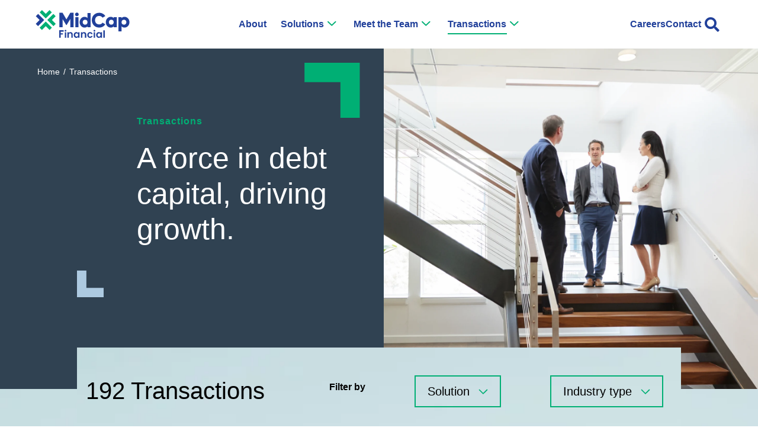

--- FILE ---
content_type: text/html; charset=UTF-8
request_url: https://www.midcapfinancial.com/transactions/?f=life-sciences-technology-venture-finance
body_size: 50784
content:
<!doctype html>
<html lang="en-US">
<head>
	<meta charset="UTF-8"><script type="text/javascript">(window.NREUM||(NREUM={})).init={privacy:{cookies_enabled:true},ajax:{deny_list:["bam.nr-data.net"]},feature_flags:["soft_nav"],distributed_tracing:{enabled:true}};(window.NREUM||(NREUM={})).loader_config={agentID:"601345292",accountID:"3613485",trustKey:"66686",xpid:"VwAGUlJbDRACXFBRAgcGX1I=",licenseKey:"NRJS-80e86f0c08d7ee6e6a1",applicationID:"281356196",browserID:"601345292"};;/*! For license information please see nr-loader-spa-1.308.0.min.js.LICENSE.txt */
(()=>{var e,t,r={384:(e,t,r)=>{"use strict";r.d(t,{NT:()=>a,US:()=>u,Zm:()=>o,bQ:()=>d,dV:()=>c,pV:()=>l});var n=r(6154),i=r(1863),s=r(1910);const a={beacon:"bam.nr-data.net",errorBeacon:"bam.nr-data.net"};function o(){return n.gm.NREUM||(n.gm.NREUM={}),void 0===n.gm.newrelic&&(n.gm.newrelic=n.gm.NREUM),n.gm.NREUM}function c(){let e=o();return e.o||(e.o={ST:n.gm.setTimeout,SI:n.gm.setImmediate||n.gm.setInterval,CT:n.gm.clearTimeout,XHR:n.gm.XMLHttpRequest,REQ:n.gm.Request,EV:n.gm.Event,PR:n.gm.Promise,MO:n.gm.MutationObserver,FETCH:n.gm.fetch,WS:n.gm.WebSocket},(0,s.i)(...Object.values(e.o))),e}function d(e,t){let r=o();r.initializedAgents??={},t.initializedAt={ms:(0,i.t)(),date:new Date},r.initializedAgents[e]=t}function u(e,t){o()[e]=t}function l(){return function(){let e=o();const t=e.info||{};e.info={beacon:a.beacon,errorBeacon:a.errorBeacon,...t}}(),function(){let e=o();const t=e.init||{};e.init={...t}}(),c(),function(){let e=o();const t=e.loader_config||{};e.loader_config={...t}}(),o()}},782:(e,t,r)=>{"use strict";r.d(t,{T:()=>n});const n=r(860).K7.pageViewTiming},860:(e,t,r)=>{"use strict";r.d(t,{$J:()=>u,K7:()=>c,P3:()=>d,XX:()=>i,Yy:()=>o,df:()=>s,qY:()=>n,v4:()=>a});const n="events",i="jserrors",s="browser/blobs",a="rum",o="browser/logs",c={ajax:"ajax",genericEvents:"generic_events",jserrors:i,logging:"logging",metrics:"metrics",pageAction:"page_action",pageViewEvent:"page_view_event",pageViewTiming:"page_view_timing",sessionReplay:"session_replay",sessionTrace:"session_trace",softNav:"soft_navigations",spa:"spa"},d={[c.pageViewEvent]:1,[c.pageViewTiming]:2,[c.metrics]:3,[c.jserrors]:4,[c.spa]:5,[c.ajax]:6,[c.sessionTrace]:7,[c.softNav]:8,[c.sessionReplay]:9,[c.logging]:10,[c.genericEvents]:11},u={[c.pageViewEvent]:a,[c.pageViewTiming]:n,[c.ajax]:n,[c.spa]:n,[c.softNav]:n,[c.metrics]:i,[c.jserrors]:i,[c.sessionTrace]:s,[c.sessionReplay]:s,[c.logging]:o,[c.genericEvents]:"ins"}},944:(e,t,r)=>{"use strict";r.d(t,{R:()=>i});var n=r(3241);function i(e,t){"function"==typeof console.debug&&(console.debug("New Relic Warning: https://github.com/newrelic/newrelic-browser-agent/blob/main/docs/warning-codes.md#".concat(e),t),(0,n.W)({agentIdentifier:null,drained:null,type:"data",name:"warn",feature:"warn",data:{code:e,secondary:t}}))}},993:(e,t,r)=>{"use strict";r.d(t,{A$:()=>s,ET:()=>a,TZ:()=>o,p_:()=>i});var n=r(860);const i={ERROR:"ERROR",WARN:"WARN",INFO:"INFO",DEBUG:"DEBUG",TRACE:"TRACE"},s={OFF:0,ERROR:1,WARN:2,INFO:3,DEBUG:4,TRACE:5},a="log",o=n.K7.logging},1541:(e,t,r)=>{"use strict";r.d(t,{U:()=>i,f:()=>n});const n={MFE:"MFE",BA:"BA"};function i(e,t){if(2!==t?.harvestEndpointVersion)return{};const r=t.agentRef.runtime.appMetadata.agents[0].entityGuid;return e?{"source.id":e.id,"source.name":e.name,"source.type":e.type,"parent.id":e.parent?.id||r,"parent.type":e.parent?.type||n.BA}:{"entity.guid":r,appId:t.agentRef.info.applicationID}}},1687:(e,t,r)=>{"use strict";r.d(t,{Ak:()=>d,Ze:()=>h,x3:()=>u});var n=r(3241),i=r(7836),s=r(3606),a=r(860),o=r(2646);const c={};function d(e,t){const r={staged:!1,priority:a.P3[t]||0};l(e),c[e].get(t)||c[e].set(t,r)}function u(e,t){e&&c[e]&&(c[e].get(t)&&c[e].delete(t),p(e,t,!1),c[e].size&&f(e))}function l(e){if(!e)throw new Error("agentIdentifier required");c[e]||(c[e]=new Map)}function h(e="",t="feature",r=!1){if(l(e),!e||!c[e].get(t)||r)return p(e,t);c[e].get(t).staged=!0,f(e)}function f(e){const t=Array.from(c[e]);t.every(([e,t])=>t.staged)&&(t.sort((e,t)=>e[1].priority-t[1].priority),t.forEach(([t])=>{c[e].delete(t),p(e,t)}))}function p(e,t,r=!0){const a=e?i.ee.get(e):i.ee,c=s.i.handlers;if(!a.aborted&&a.backlog&&c){if((0,n.W)({agentIdentifier:e,type:"lifecycle",name:"drain",feature:t}),r){const e=a.backlog[t],r=c[t];if(r){for(let t=0;e&&t<e.length;++t)g(e[t],r);Object.entries(r).forEach(([e,t])=>{Object.values(t||{}).forEach(t=>{t[0]?.on&&t[0]?.context()instanceof o.y&&t[0].on(e,t[1])})})}}a.isolatedBacklog||delete c[t],a.backlog[t]=null,a.emit("drain-"+t,[])}}function g(e,t){var r=e[1];Object.values(t[r]||{}).forEach(t=>{var r=e[0];if(t[0]===r){var n=t[1],i=e[3],s=e[2];n.apply(i,s)}})}},1738:(e,t,r)=>{"use strict";r.d(t,{U:()=>f,Y:()=>h});var n=r(3241),i=r(9908),s=r(1863),a=r(944),o=r(5701),c=r(3969),d=r(8362),u=r(860),l=r(4261);function h(e,t,r,s){const h=s||r;!h||h[e]&&h[e]!==d.d.prototype[e]||(h[e]=function(){(0,i.p)(c.xV,["API/"+e+"/called"],void 0,u.K7.metrics,r.ee),(0,n.W)({agentIdentifier:r.agentIdentifier,drained:!!o.B?.[r.agentIdentifier],type:"data",name:"api",feature:l.Pl+e,data:{}});try{return t.apply(this,arguments)}catch(e){(0,a.R)(23,e)}})}function f(e,t,r,n,a){const o=e.info;null===r?delete o.jsAttributes[t]:o.jsAttributes[t]=r,(a||null===r)&&(0,i.p)(l.Pl+n,[(0,s.t)(),t,r],void 0,"session",e.ee)}},1741:(e,t,r)=>{"use strict";r.d(t,{W:()=>s});var n=r(944),i=r(4261);class s{#e(e,...t){if(this[e]!==s.prototype[e])return this[e](...t);(0,n.R)(35,e)}addPageAction(e,t){return this.#e(i.hG,e,t)}register(e){return this.#e(i.eY,e)}recordCustomEvent(e,t){return this.#e(i.fF,e,t)}setPageViewName(e,t){return this.#e(i.Fw,e,t)}setCustomAttribute(e,t,r){return this.#e(i.cD,e,t,r)}noticeError(e,t){return this.#e(i.o5,e,t)}setUserId(e,t=!1){return this.#e(i.Dl,e,t)}setApplicationVersion(e){return this.#e(i.nb,e)}setErrorHandler(e){return this.#e(i.bt,e)}addRelease(e,t){return this.#e(i.k6,e,t)}log(e,t){return this.#e(i.$9,e,t)}start(){return this.#e(i.d3)}finished(e){return this.#e(i.BL,e)}recordReplay(){return this.#e(i.CH)}pauseReplay(){return this.#e(i.Tb)}addToTrace(e){return this.#e(i.U2,e)}setCurrentRouteName(e){return this.#e(i.PA,e)}interaction(e){return this.#e(i.dT,e)}wrapLogger(e,t,r){return this.#e(i.Wb,e,t,r)}measure(e,t){return this.#e(i.V1,e,t)}consent(e){return this.#e(i.Pv,e)}}},1863:(e,t,r)=>{"use strict";function n(){return Math.floor(performance.now())}r.d(t,{t:()=>n})},1910:(e,t,r)=>{"use strict";r.d(t,{i:()=>s});var n=r(944);const i=new Map;function s(...e){return e.every(e=>{if(i.has(e))return i.get(e);const t="function"==typeof e?e.toString():"",r=t.includes("[native code]"),s=t.includes("nrWrapper");return r||s||(0,n.R)(64,e?.name||t),i.set(e,r),r})}},2555:(e,t,r)=>{"use strict";r.d(t,{D:()=>o,f:()=>a});var n=r(384),i=r(8122);const s={beacon:n.NT.beacon,errorBeacon:n.NT.errorBeacon,licenseKey:void 0,applicationID:void 0,sa:void 0,queueTime:void 0,applicationTime:void 0,ttGuid:void 0,user:void 0,account:void 0,product:void 0,extra:void 0,jsAttributes:{},userAttributes:void 0,atts:void 0,transactionName:void 0,tNamePlain:void 0};function a(e){try{return!!e.licenseKey&&!!e.errorBeacon&&!!e.applicationID}catch(e){return!1}}const o=e=>(0,i.a)(e,s)},2614:(e,t,r)=>{"use strict";r.d(t,{BB:()=>a,H3:()=>n,g:()=>d,iL:()=>c,tS:()=>o,uh:()=>i,wk:()=>s});const n="NRBA",i="SESSION",s=144e5,a=18e5,o={STARTED:"session-started",PAUSE:"session-pause",RESET:"session-reset",RESUME:"session-resume",UPDATE:"session-update"},c={SAME_TAB:"same-tab",CROSS_TAB:"cross-tab"},d={OFF:0,FULL:1,ERROR:2}},2646:(e,t,r)=>{"use strict";r.d(t,{y:()=>n});class n{constructor(e){this.contextId=e}}},2843:(e,t,r)=>{"use strict";r.d(t,{G:()=>s,u:()=>i});var n=r(3878);function i(e,t=!1,r,i){(0,n.DD)("visibilitychange",function(){if(t)return void("hidden"===document.visibilityState&&e());e(document.visibilityState)},r,i)}function s(e,t,r){(0,n.sp)("pagehide",e,t,r)}},3241:(e,t,r)=>{"use strict";r.d(t,{W:()=>s});var n=r(6154);const i="newrelic";function s(e={}){try{n.gm.dispatchEvent(new CustomEvent(i,{detail:e}))}catch(e){}}},3304:(e,t,r)=>{"use strict";r.d(t,{A:()=>s});var n=r(7836);const i=()=>{const e=new WeakSet;return(t,r)=>{if("object"==typeof r&&null!==r){if(e.has(r))return;e.add(r)}return r}};function s(e){try{return JSON.stringify(e,i())??""}catch(e){try{n.ee.emit("internal-error",[e])}catch(e){}return""}}},3333:(e,t,r)=>{"use strict";r.d(t,{$v:()=>u,TZ:()=>n,Xh:()=>c,Zp:()=>i,kd:()=>d,mq:()=>o,nf:()=>a,qN:()=>s});const n=r(860).K7.genericEvents,i=["auxclick","click","copy","keydown","paste","scrollend"],s=["focus","blur"],a=4,o=1e3,c=2e3,d=["PageAction","UserAction","BrowserPerformance"],u={RESOURCES:"experimental.resources",REGISTER:"register"}},3434:(e,t,r)=>{"use strict";r.d(t,{Jt:()=>s,YM:()=>d});var n=r(7836),i=r(5607);const s="nr@original:".concat(i.W),a=50;var o=Object.prototype.hasOwnProperty,c=!1;function d(e,t){return e||(e=n.ee),r.inPlace=function(e,t,n,i,s){n||(n="");const a="-"===n.charAt(0);for(let o=0;o<t.length;o++){const c=t[o],d=e[c];l(d)||(e[c]=r(d,a?c+n:n,i,c,s))}},r.flag=s,r;function r(t,r,n,c,d){return l(t)?t:(r||(r=""),nrWrapper[s]=t,function(e,t,r){if(Object.defineProperty&&Object.keys)try{return Object.keys(e).forEach(function(r){Object.defineProperty(t,r,{get:function(){return e[r]},set:function(t){return e[r]=t,t}})}),t}catch(e){u([e],r)}for(var n in e)o.call(e,n)&&(t[n]=e[n])}(t,nrWrapper,e),nrWrapper);function nrWrapper(){var s,o,l,h;let f;try{o=this,s=[...arguments],l="function"==typeof n?n(s,o):n||{}}catch(t){u([t,"",[s,o,c],l],e)}i(r+"start",[s,o,c],l,d);const p=performance.now();let g;try{return h=t.apply(o,s),g=performance.now(),h}catch(e){throw g=performance.now(),i(r+"err",[s,o,e],l,d),f=e,f}finally{const e=g-p,t={start:p,end:g,duration:e,isLongTask:e>=a,methodName:c,thrownError:f};t.isLongTask&&i("long-task",[t,o],l,d),i(r+"end",[s,o,h],l,d)}}}function i(r,n,i,s){if(!c||t){var a=c;c=!0;try{e.emit(r,n,i,t,s)}catch(t){u([t,r,n,i],e)}c=a}}}function u(e,t){t||(t=n.ee);try{t.emit("internal-error",e)}catch(e){}}function l(e){return!(e&&"function"==typeof e&&e.apply&&!e[s])}},3606:(e,t,r)=>{"use strict";r.d(t,{i:()=>s});var n=r(9908);s.on=a;var i=s.handlers={};function s(e,t,r,s){a(s||n.d,i,e,t,r)}function a(e,t,r,i,s){s||(s="feature"),e||(e=n.d);var a=t[s]=t[s]||{};(a[r]=a[r]||[]).push([e,i])}},3738:(e,t,r)=>{"use strict";r.d(t,{He:()=>i,Kp:()=>o,Lc:()=>d,Rz:()=>u,TZ:()=>n,bD:()=>s,d3:()=>a,jx:()=>l,sl:()=>h,uP:()=>c});const n=r(860).K7.sessionTrace,i="bstResource",s="resource",a="-start",o="-end",c="fn"+a,d="fn"+o,u="pushState",l=1e3,h=3e4},3785:(e,t,r)=>{"use strict";r.d(t,{R:()=>c,b:()=>d});var n=r(9908),i=r(1863),s=r(860),a=r(3969),o=r(993);function c(e,t,r={},c=o.p_.INFO,d=!0,u,l=(0,i.t)()){(0,n.p)(a.xV,["API/logging/".concat(c.toLowerCase(),"/called")],void 0,s.K7.metrics,e),(0,n.p)(o.ET,[l,t,r,c,d,u],void 0,s.K7.logging,e)}function d(e){return"string"==typeof e&&Object.values(o.p_).some(t=>t===e.toUpperCase().trim())}},3878:(e,t,r)=>{"use strict";function n(e,t){return{capture:e,passive:!1,signal:t}}function i(e,t,r=!1,i){window.addEventListener(e,t,n(r,i))}function s(e,t,r=!1,i){document.addEventListener(e,t,n(r,i))}r.d(t,{DD:()=>s,jT:()=>n,sp:()=>i})},3962:(e,t,r)=>{"use strict";r.d(t,{AM:()=>a,O2:()=>l,OV:()=>s,Qu:()=>h,TZ:()=>c,ih:()=>f,pP:()=>o,t1:()=>u,tC:()=>i,wD:()=>d});var n=r(860);const i=["click","keydown","submit"],s="popstate",a="api",o="initialPageLoad",c=n.K7.softNav,d=5e3,u=500,l={INITIAL_PAGE_LOAD:"",ROUTE_CHANGE:1,UNSPECIFIED:2},h={INTERACTION:1,AJAX:2,CUSTOM_END:3,CUSTOM_TRACER:4},f={IP:"in progress",PF:"pending finish",FIN:"finished",CAN:"cancelled"}},3969:(e,t,r)=>{"use strict";r.d(t,{TZ:()=>n,XG:()=>o,rs:()=>i,xV:()=>a,z_:()=>s});const n=r(860).K7.metrics,i="sm",s="cm",a="storeSupportabilityMetrics",o="storeEventMetrics"},4234:(e,t,r)=>{"use strict";r.d(t,{W:()=>s});var n=r(7836),i=r(1687);class s{constructor(e,t){this.agentIdentifier=e,this.ee=n.ee.get(e),this.featureName=t,this.blocked=!1}deregisterDrain(){(0,i.x3)(this.agentIdentifier,this.featureName)}}},4261:(e,t,r)=>{"use strict";r.d(t,{$9:()=>u,BL:()=>c,CH:()=>p,Dl:()=>R,Fw:()=>w,PA:()=>v,Pl:()=>n,Pv:()=>A,Tb:()=>h,U2:()=>a,V1:()=>E,Wb:()=>T,bt:()=>y,cD:()=>b,d3:()=>x,dT:()=>d,eY:()=>g,fF:()=>f,hG:()=>s,hw:()=>i,k6:()=>o,nb:()=>m,o5:()=>l});const n="api-",i=n+"ixn-",s="addPageAction",a="addToTrace",o="addRelease",c="finished",d="interaction",u="log",l="noticeError",h="pauseReplay",f="recordCustomEvent",p="recordReplay",g="register",m="setApplicationVersion",v="setCurrentRouteName",b="setCustomAttribute",y="setErrorHandler",w="setPageViewName",R="setUserId",x="start",T="wrapLogger",E="measure",A="consent"},5205:(e,t,r)=>{"use strict";r.d(t,{j:()=>S});var n=r(384),i=r(1741);var s=r(2555),a=r(3333);const o=e=>{if(!e||"string"!=typeof e)return!1;try{document.createDocumentFragment().querySelector(e)}catch{return!1}return!0};var c=r(2614),d=r(944),u=r(8122);const l="[data-nr-mask]",h=e=>(0,u.a)(e,(()=>{const e={feature_flags:[],experimental:{allow_registered_children:!1,resources:!1},mask_selector:"*",block_selector:"[data-nr-block]",mask_input_options:{color:!1,date:!1,"datetime-local":!1,email:!1,month:!1,number:!1,range:!1,search:!1,tel:!1,text:!1,time:!1,url:!1,week:!1,textarea:!1,select:!1,password:!0}};return{ajax:{deny_list:void 0,block_internal:!0,enabled:!0,autoStart:!0},api:{get allow_registered_children(){return e.feature_flags.includes(a.$v.REGISTER)||e.experimental.allow_registered_children},set allow_registered_children(t){e.experimental.allow_registered_children=t},duplicate_registered_data:!1},browser_consent_mode:{enabled:!1},distributed_tracing:{enabled:void 0,exclude_newrelic_header:void 0,cors_use_newrelic_header:void 0,cors_use_tracecontext_headers:void 0,allowed_origins:void 0},get feature_flags(){return e.feature_flags},set feature_flags(t){e.feature_flags=t},generic_events:{enabled:!0,autoStart:!0},harvest:{interval:30},jserrors:{enabled:!0,autoStart:!0},logging:{enabled:!0,autoStart:!0},metrics:{enabled:!0,autoStart:!0},obfuscate:void 0,page_action:{enabled:!0},page_view_event:{enabled:!0,autoStart:!0},page_view_timing:{enabled:!0,autoStart:!0},performance:{capture_marks:!1,capture_measures:!1,capture_detail:!0,resources:{get enabled(){return e.feature_flags.includes(a.$v.RESOURCES)||e.experimental.resources},set enabled(t){e.experimental.resources=t},asset_types:[],first_party_domains:[],ignore_newrelic:!0}},privacy:{cookies_enabled:!0},proxy:{assets:void 0,beacon:void 0},session:{expiresMs:c.wk,inactiveMs:c.BB},session_replay:{autoStart:!0,enabled:!1,preload:!1,sampling_rate:10,error_sampling_rate:100,collect_fonts:!1,inline_images:!1,fix_stylesheets:!0,mask_all_inputs:!0,get mask_text_selector(){return e.mask_selector},set mask_text_selector(t){o(t)?e.mask_selector="".concat(t,",").concat(l):""===t||null===t?e.mask_selector=l:(0,d.R)(5,t)},get block_class(){return"nr-block"},get ignore_class(){return"nr-ignore"},get mask_text_class(){return"nr-mask"},get block_selector(){return e.block_selector},set block_selector(t){o(t)?e.block_selector+=",".concat(t):""!==t&&(0,d.R)(6,t)},get mask_input_options(){return e.mask_input_options},set mask_input_options(t){t&&"object"==typeof t?e.mask_input_options={...t,password:!0}:(0,d.R)(7,t)}},session_trace:{enabled:!0,autoStart:!0},soft_navigations:{enabled:!0,autoStart:!0},spa:{enabled:!0,autoStart:!0},ssl:void 0,user_actions:{enabled:!0,elementAttributes:["id","className","tagName","type"]}}})());var f=r(6154),p=r(9324);let g=0;const m={buildEnv:p.F3,distMethod:p.Xs,version:p.xv,originTime:f.WN},v={consented:!1},b={appMetadata:{},get consented(){return this.session?.state?.consent||v.consented},set consented(e){v.consented=e},customTransaction:void 0,denyList:void 0,disabled:!1,harvester:void 0,isolatedBacklog:!1,isRecording:!1,loaderType:void 0,maxBytes:3e4,obfuscator:void 0,onerror:void 0,ptid:void 0,releaseIds:{},session:void 0,timeKeeper:void 0,registeredEntities:[],jsAttributesMetadata:{bytes:0},get harvestCount(){return++g}},y=e=>{const t=(0,u.a)(e,b),r=Object.keys(m).reduce((e,t)=>(e[t]={value:m[t],writable:!1,configurable:!0,enumerable:!0},e),{});return Object.defineProperties(t,r)};var w=r(5701);const R=e=>{const t=e.startsWith("http");e+="/",r.p=t?e:"https://"+e};var x=r(7836),T=r(3241);const E={accountID:void 0,trustKey:void 0,agentID:void 0,licenseKey:void 0,applicationID:void 0,xpid:void 0},A=e=>(0,u.a)(e,E),_=new Set;function S(e,t={},r,a){let{init:o,info:c,loader_config:d,runtime:u={},exposed:l=!0}=t;if(!c){const e=(0,n.pV)();o=e.init,c=e.info,d=e.loader_config}e.init=h(o||{}),e.loader_config=A(d||{}),c.jsAttributes??={},f.bv&&(c.jsAttributes.isWorker=!0),e.info=(0,s.D)(c);const p=e.init,g=[c.beacon,c.errorBeacon];_.has(e.agentIdentifier)||(p.proxy.assets&&(R(p.proxy.assets),g.push(p.proxy.assets)),p.proxy.beacon&&g.push(p.proxy.beacon),e.beacons=[...g],function(e){const t=(0,n.pV)();Object.getOwnPropertyNames(i.W.prototype).forEach(r=>{const n=i.W.prototype[r];if("function"!=typeof n||"constructor"===n)return;let s=t[r];e[r]&&!1!==e.exposed&&"micro-agent"!==e.runtime?.loaderType&&(t[r]=(...t)=>{const n=e[r](...t);return s?s(...t):n})})}(e),(0,n.US)("activatedFeatures",w.B)),u.denyList=[...p.ajax.deny_list||[],...p.ajax.block_internal?g:[]],u.ptid=e.agentIdentifier,u.loaderType=r,e.runtime=y(u),_.has(e.agentIdentifier)||(e.ee=x.ee.get(e.agentIdentifier),e.exposed=l,(0,T.W)({agentIdentifier:e.agentIdentifier,drained:!!w.B?.[e.agentIdentifier],type:"lifecycle",name:"initialize",feature:void 0,data:e.config})),_.add(e.agentIdentifier)}},5270:(e,t,r)=>{"use strict";r.d(t,{Aw:()=>a,SR:()=>s,rF:()=>o});var n=r(384),i=r(7767);function s(e){return!!(0,n.dV)().o.MO&&(0,i.V)(e)&&!0===e?.session_trace.enabled}function a(e){return!0===e?.session_replay.preload&&s(e)}function o(e,t){try{if("string"==typeof t?.type){if("password"===t.type.toLowerCase())return"*".repeat(e?.length||0);if(void 0!==t?.dataset?.nrUnmask||t?.classList?.contains("nr-unmask"))return e}}catch(e){}return"string"==typeof e?e.replace(/[\S]/g,"*"):"*".repeat(e?.length||0)}},5289:(e,t,r)=>{"use strict";r.d(t,{GG:()=>a,Qr:()=>c,sB:()=>o});var n=r(3878),i=r(6389);function s(){return"undefined"==typeof document||"complete"===document.readyState}function a(e,t){if(s())return e();const r=(0,i.J)(e),a=setInterval(()=>{s()&&(clearInterval(a),r())},500);(0,n.sp)("load",r,t)}function o(e){if(s())return e();(0,n.DD)("DOMContentLoaded",e)}function c(e){if(s())return e();(0,n.sp)("popstate",e)}},5607:(e,t,r)=>{"use strict";r.d(t,{W:()=>n});const n=(0,r(9566).bz)()},5701:(e,t,r)=>{"use strict";r.d(t,{B:()=>s,t:()=>a});var n=r(3241);const i=new Set,s={};function a(e,t){const r=t.agentIdentifier;s[r]??={},e&&"object"==typeof e&&(i.has(r)||(t.ee.emit("rumresp",[e]),s[r]=e,i.add(r),(0,n.W)({agentIdentifier:r,loaded:!0,drained:!0,type:"lifecycle",name:"load",feature:void 0,data:e})))}},6154:(e,t,r)=>{"use strict";r.d(t,{OF:()=>d,RI:()=>i,WN:()=>h,bv:()=>s,eN:()=>f,gm:()=>a,lR:()=>l,m:()=>c,mw:()=>o,sb:()=>u});var n=r(1863);const i="undefined"!=typeof window&&!!window.document,s="undefined"!=typeof WorkerGlobalScope&&("undefined"!=typeof self&&self instanceof WorkerGlobalScope&&self.navigator instanceof WorkerNavigator||"undefined"!=typeof globalThis&&globalThis instanceof WorkerGlobalScope&&globalThis.navigator instanceof WorkerNavigator),a=i?window:"undefined"!=typeof WorkerGlobalScope&&("undefined"!=typeof self&&self instanceof WorkerGlobalScope&&self||"undefined"!=typeof globalThis&&globalThis instanceof WorkerGlobalScope&&globalThis),o=Boolean("hidden"===a?.document?.visibilityState),c=""+a?.location,d=/iPad|iPhone|iPod/.test(a.navigator?.userAgent),u=d&&"undefined"==typeof SharedWorker,l=(()=>{const e=a.navigator?.userAgent?.match(/Firefox[/\s](\d+\.\d+)/);return Array.isArray(e)&&e.length>=2?+e[1]:0})(),h=Date.now()-(0,n.t)(),f=()=>"undefined"!=typeof PerformanceNavigationTiming&&a?.performance?.getEntriesByType("navigation")?.[0]?.responseStart},6344:(e,t,r)=>{"use strict";r.d(t,{BB:()=>u,Qb:()=>l,TZ:()=>i,Ug:()=>a,Vh:()=>s,_s:()=>o,bc:()=>d,yP:()=>c});var n=r(2614);const i=r(860).K7.sessionReplay,s="errorDuringReplay",a=.12,o={DomContentLoaded:0,Load:1,FullSnapshot:2,IncrementalSnapshot:3,Meta:4,Custom:5},c={[n.g.ERROR]:15e3,[n.g.FULL]:3e5,[n.g.OFF]:0},d={RESET:{message:"Session was reset",sm:"Reset"},IMPORT:{message:"Recorder failed to import",sm:"Import"},TOO_MANY:{message:"429: Too Many Requests",sm:"Too-Many"},TOO_BIG:{message:"Payload was too large",sm:"Too-Big"},CROSS_TAB:{message:"Session Entity was set to OFF on another tab",sm:"Cross-Tab"},ENTITLEMENTS:{message:"Session Replay is not allowed and will not be started",sm:"Entitlement"}},u=5e3,l={API:"api",RESUME:"resume",SWITCH_TO_FULL:"switchToFull",INITIALIZE:"initialize",PRELOAD:"preload"}},6389:(e,t,r)=>{"use strict";function n(e,t=500,r={}){const n=r?.leading||!1;let i;return(...r)=>{n&&void 0===i&&(e.apply(this,r),i=setTimeout(()=>{i=clearTimeout(i)},t)),n||(clearTimeout(i),i=setTimeout(()=>{e.apply(this,r)},t))}}function i(e){let t=!1;return(...r)=>{t||(t=!0,e.apply(this,r))}}r.d(t,{J:()=>i,s:()=>n})},6630:(e,t,r)=>{"use strict";r.d(t,{T:()=>n});const n=r(860).K7.pageViewEvent},6774:(e,t,r)=>{"use strict";r.d(t,{T:()=>n});const n=r(860).K7.jserrors},7295:(e,t,r)=>{"use strict";r.d(t,{Xv:()=>a,gX:()=>i,iW:()=>s});var n=[];function i(e){if(!e||s(e))return!1;if(0===n.length)return!0;if("*"===n[0].hostname)return!1;for(var t=0;t<n.length;t++){var r=n[t];if(r.hostname.test(e.hostname)&&r.pathname.test(e.pathname))return!1}return!0}function s(e){return void 0===e.hostname}function a(e){if(n=[],e&&e.length)for(var t=0;t<e.length;t++){let r=e[t];if(!r)continue;if("*"===r)return void(n=[{hostname:"*"}]);0===r.indexOf("http://")?r=r.substring(7):0===r.indexOf("https://")&&(r=r.substring(8));const i=r.indexOf("/");let s,a;i>0?(s=r.substring(0,i),a=r.substring(i)):(s=r,a="*");let[c]=s.split(":");n.push({hostname:o(c),pathname:o(a,!0)})}}function o(e,t=!1){const r=e.replace(/[.+?^${}()|[\]\\]/g,e=>"\\"+e).replace(/\*/g,".*?");return new RegExp((t?"^":"")+r+"$")}},7485:(e,t,r)=>{"use strict";r.d(t,{D:()=>i});var n=r(6154);function i(e){if(0===(e||"").indexOf("data:"))return{protocol:"data"};try{const t=new URL(e,location.href),r={port:t.port,hostname:t.hostname,pathname:t.pathname,search:t.search,protocol:t.protocol.slice(0,t.protocol.indexOf(":")),sameOrigin:t.protocol===n.gm?.location?.protocol&&t.host===n.gm?.location?.host};return r.port&&""!==r.port||("http:"===t.protocol&&(r.port="80"),"https:"===t.protocol&&(r.port="443")),r.pathname&&""!==r.pathname?r.pathname.startsWith("/")||(r.pathname="/".concat(r.pathname)):r.pathname="/",r}catch(e){return{}}}},7699:(e,t,r)=>{"use strict";r.d(t,{It:()=>s,KC:()=>o,No:()=>i,qh:()=>a});var n=r(860);const i=16e3,s=1e6,a="SESSION_ERROR",o={[n.K7.logging]:!0,[n.K7.genericEvents]:!1,[n.K7.jserrors]:!1,[n.K7.ajax]:!1}},7767:(e,t,r)=>{"use strict";r.d(t,{V:()=>i});var n=r(6154);const i=e=>n.RI&&!0===e?.privacy.cookies_enabled},7836:(e,t,r)=>{"use strict";r.d(t,{P:()=>o,ee:()=>c});var n=r(384),i=r(8990),s=r(2646),a=r(5607);const o="nr@context:".concat(a.W),c=function e(t,r){var n={},a={},u={},l=!1;try{l=16===r.length&&d.initializedAgents?.[r]?.runtime.isolatedBacklog}catch(e){}var h={on:p,addEventListener:p,removeEventListener:function(e,t){var r=n[e];if(!r)return;for(var i=0;i<r.length;i++)r[i]===t&&r.splice(i,1)},emit:function(e,r,n,i,s){!1!==s&&(s=!0);if(c.aborted&&!i)return;t&&s&&t.emit(e,r,n);var o=f(n);g(e).forEach(e=>{e.apply(o,r)});var d=v()[a[e]];d&&d.push([h,e,r,o]);return o},get:m,listeners:g,context:f,buffer:function(e,t){const r=v();if(t=t||"feature",h.aborted)return;Object.entries(e||{}).forEach(([e,n])=>{a[n]=t,t in r||(r[t]=[])})},abort:function(){h._aborted=!0,Object.keys(h.backlog).forEach(e=>{delete h.backlog[e]})},isBuffering:function(e){return!!v()[a[e]]},debugId:r,backlog:l?{}:t&&"object"==typeof t.backlog?t.backlog:{},isolatedBacklog:l};return Object.defineProperty(h,"aborted",{get:()=>{let e=h._aborted||!1;return e||(t&&(e=t.aborted),e)}}),h;function f(e){return e&&e instanceof s.y?e:e?(0,i.I)(e,o,()=>new s.y(o)):new s.y(o)}function p(e,t){n[e]=g(e).concat(t)}function g(e){return n[e]||[]}function m(t){return u[t]=u[t]||e(h,t)}function v(){return h.backlog}}(void 0,"globalEE"),d=(0,n.Zm)();d.ee||(d.ee=c)},8122:(e,t,r)=>{"use strict";r.d(t,{a:()=>i});var n=r(944);function i(e,t){try{if(!e||"object"!=typeof e)return(0,n.R)(3);if(!t||"object"!=typeof t)return(0,n.R)(4);const r=Object.create(Object.getPrototypeOf(t),Object.getOwnPropertyDescriptors(t)),s=0===Object.keys(r).length?e:r;for(let a in s)if(void 0!==e[a])try{if(null===e[a]){r[a]=null;continue}Array.isArray(e[a])&&Array.isArray(t[a])?r[a]=Array.from(new Set([...e[a],...t[a]])):"object"==typeof e[a]&&"object"==typeof t[a]?r[a]=i(e[a],t[a]):r[a]=e[a]}catch(e){r[a]||(0,n.R)(1,e)}return r}catch(e){(0,n.R)(2,e)}}},8139:(e,t,r)=>{"use strict";r.d(t,{u:()=>h});var n=r(7836),i=r(3434),s=r(8990),a=r(6154);const o={},c=a.gm.XMLHttpRequest,d="addEventListener",u="removeEventListener",l="nr@wrapped:".concat(n.P);function h(e){var t=function(e){return(e||n.ee).get("events")}(e);if(o[t.debugId]++)return t;o[t.debugId]=1;var r=(0,i.YM)(t,!0);function h(e){r.inPlace(e,[d,u],"-",p)}function p(e,t){return e[1]}return"getPrototypeOf"in Object&&(a.RI&&f(document,h),c&&f(c.prototype,h),f(a.gm,h)),t.on(d+"-start",function(e,t){var n=e[1];if(null!==n&&("function"==typeof n||"object"==typeof n)&&"newrelic"!==e[0]){var i=(0,s.I)(n,l,function(){var e={object:function(){if("function"!=typeof n.handleEvent)return;return n.handleEvent.apply(n,arguments)},function:n}[typeof n];return e?r(e,"fn-",null,e.name||"anonymous"):n});this.wrapped=e[1]=i}}),t.on(u+"-start",function(e){e[1]=this.wrapped||e[1]}),t}function f(e,t,...r){let n=e;for(;"object"==typeof n&&!Object.prototype.hasOwnProperty.call(n,d);)n=Object.getPrototypeOf(n);n&&t(n,...r)}},8362:(e,t,r)=>{"use strict";r.d(t,{d:()=>s});var n=r(9566),i=r(1741);class s extends i.W{agentIdentifier=(0,n.LA)(16)}},8374:(e,t,r)=>{r.nc=(()=>{try{return document?.currentScript?.nonce}catch(e){}return""})()},8990:(e,t,r)=>{"use strict";r.d(t,{I:()=>i});var n=Object.prototype.hasOwnProperty;function i(e,t,r){if(n.call(e,t))return e[t];var i=r();if(Object.defineProperty&&Object.keys)try{return Object.defineProperty(e,t,{value:i,writable:!0,enumerable:!1}),i}catch(e){}return e[t]=i,i}},9119:(e,t,r)=>{"use strict";r.d(t,{L:()=>s});var n=/([^?#]*)[^#]*(#[^?]*|$).*/,i=/([^?#]*)().*/;function s(e,t){return e?e.replace(t?n:i,"$1$2"):e}},9300:(e,t,r)=>{"use strict";r.d(t,{T:()=>n});const n=r(860).K7.ajax},9324:(e,t,r)=>{"use strict";r.d(t,{AJ:()=>a,F3:()=>i,Xs:()=>s,Yq:()=>o,xv:()=>n});const n="1.308.0",i="PROD",s="CDN",a="@newrelic/rrweb",o="1.0.1"},9566:(e,t,r)=>{"use strict";r.d(t,{LA:()=>o,ZF:()=>c,bz:()=>a,el:()=>d});var n=r(6154);const i="xxxxxxxx-xxxx-4xxx-yxxx-xxxxxxxxxxxx";function s(e,t){return e?15&e[t]:16*Math.random()|0}function a(){const e=n.gm?.crypto||n.gm?.msCrypto;let t,r=0;return e&&e.getRandomValues&&(t=e.getRandomValues(new Uint8Array(30))),i.split("").map(e=>"x"===e?s(t,r++).toString(16):"y"===e?(3&s()|8).toString(16):e).join("")}function o(e){const t=n.gm?.crypto||n.gm?.msCrypto;let r,i=0;t&&t.getRandomValues&&(r=t.getRandomValues(new Uint8Array(e)));const a=[];for(var o=0;o<e;o++)a.push(s(r,i++).toString(16));return a.join("")}function c(){return o(16)}function d(){return o(32)}},9908:(e,t,r)=>{"use strict";r.d(t,{d:()=>n,p:()=>i});var n=r(7836).ee.get("handle");function i(e,t,r,i,s){s?(s.buffer([e],i),s.emit(e,t,r)):(n.buffer([e],i),n.emit(e,t,r))}}},n={};function i(e){var t=n[e];if(void 0!==t)return t.exports;var s=n[e]={exports:{}};return r[e](s,s.exports,i),s.exports}i.m=r,i.d=(e,t)=>{for(var r in t)i.o(t,r)&&!i.o(e,r)&&Object.defineProperty(e,r,{enumerable:!0,get:t[r]})},i.f={},i.e=e=>Promise.all(Object.keys(i.f).reduce((t,r)=>(i.f[r](e,t),t),[])),i.u=e=>({212:"nr-spa-compressor",249:"nr-spa-recorder",478:"nr-spa"}[e]+"-1.308.0.min.js"),i.o=(e,t)=>Object.prototype.hasOwnProperty.call(e,t),e={},t="NRBA-1.308.0.PROD:",i.l=(r,n,s,a)=>{if(e[r])e[r].push(n);else{var o,c;if(void 0!==s)for(var d=document.getElementsByTagName("script"),u=0;u<d.length;u++){var l=d[u];if(l.getAttribute("src")==r||l.getAttribute("data-webpack")==t+s){o=l;break}}if(!o){c=!0;var h={478:"sha512-RSfSVnmHk59T/uIPbdSE0LPeqcEdF4/+XhfJdBuccH5rYMOEZDhFdtnh6X6nJk7hGpzHd9Ujhsy7lZEz/ORYCQ==",249:"sha512-ehJXhmntm85NSqW4MkhfQqmeKFulra3klDyY0OPDUE+sQ3GokHlPh1pmAzuNy//3j4ac6lzIbmXLvGQBMYmrkg==",212:"sha512-B9h4CR46ndKRgMBcK+j67uSR2RCnJfGefU+A7FrgR/k42ovXy5x/MAVFiSvFxuVeEk/pNLgvYGMp1cBSK/G6Fg=="};(o=document.createElement("script")).charset="utf-8",i.nc&&o.setAttribute("nonce",i.nc),o.setAttribute("data-webpack",t+s),o.src=r,0!==o.src.indexOf(window.location.origin+"/")&&(o.crossOrigin="anonymous"),h[a]&&(o.integrity=h[a])}e[r]=[n];var f=(t,n)=>{o.onerror=o.onload=null,clearTimeout(p);var i=e[r];if(delete e[r],o.parentNode&&o.parentNode.removeChild(o),i&&i.forEach(e=>e(n)),t)return t(n)},p=setTimeout(f.bind(null,void 0,{type:"timeout",target:o}),12e4);o.onerror=f.bind(null,o.onerror),o.onload=f.bind(null,o.onload),c&&document.head.appendChild(o)}},i.r=e=>{"undefined"!=typeof Symbol&&Symbol.toStringTag&&Object.defineProperty(e,Symbol.toStringTag,{value:"Module"}),Object.defineProperty(e,"__esModule",{value:!0})},i.p="https://js-agent.newrelic.com/",(()=>{var e={38:0,788:0};i.f.j=(t,r)=>{var n=i.o(e,t)?e[t]:void 0;if(0!==n)if(n)r.push(n[2]);else{var s=new Promise((r,i)=>n=e[t]=[r,i]);r.push(n[2]=s);var a=i.p+i.u(t),o=new Error;i.l(a,r=>{if(i.o(e,t)&&(0!==(n=e[t])&&(e[t]=void 0),n)){var s=r&&("load"===r.type?"missing":r.type),a=r&&r.target&&r.target.src;o.message="Loading chunk "+t+" failed: ("+s+": "+a+")",o.name="ChunkLoadError",o.type=s,o.request=a,n[1](o)}},"chunk-"+t,t)}};var t=(t,r)=>{var n,s,[a,o,c]=r,d=0;if(a.some(t=>0!==e[t])){for(n in o)i.o(o,n)&&(i.m[n]=o[n]);if(c)c(i)}for(t&&t(r);d<a.length;d++)s=a[d],i.o(e,s)&&e[s]&&e[s][0](),e[s]=0},r=self["webpackChunk:NRBA-1.308.0.PROD"]=self["webpackChunk:NRBA-1.308.0.PROD"]||[];r.forEach(t.bind(null,0)),r.push=t.bind(null,r.push.bind(r))})(),(()=>{"use strict";i(8374);var e=i(8362),t=i(860);const r=Object.values(t.K7);var n=i(5205);var s=i(9908),a=i(1863),o=i(4261),c=i(1738);var d=i(1687),u=i(4234),l=i(5289),h=i(6154),f=i(944),p=i(5270),g=i(7767),m=i(6389),v=i(7699);class b extends u.W{constructor(e,t){super(e.agentIdentifier,t),this.agentRef=e,this.abortHandler=void 0,this.featAggregate=void 0,this.loadedSuccessfully=void 0,this.onAggregateImported=new Promise(e=>{this.loadedSuccessfully=e}),this.deferred=Promise.resolve(),!1===e.init[this.featureName].autoStart?this.deferred=new Promise((t,r)=>{this.ee.on("manual-start-all",(0,m.J)(()=>{(0,d.Ak)(e.agentIdentifier,this.featureName),t()}))}):(0,d.Ak)(e.agentIdentifier,t)}importAggregator(e,t,r={}){if(this.featAggregate)return;const n=async()=>{let n;await this.deferred;try{if((0,g.V)(e.init)){const{setupAgentSession:t}=await i.e(478).then(i.bind(i,8766));n=t(e)}}catch(e){(0,f.R)(20,e),this.ee.emit("internal-error",[e]),(0,s.p)(v.qh,[e],void 0,this.featureName,this.ee)}try{if(!this.#t(this.featureName,n,e.init))return(0,d.Ze)(this.agentIdentifier,this.featureName),void this.loadedSuccessfully(!1);const{Aggregate:i}=await t();this.featAggregate=new i(e,r),e.runtime.harvester.initializedAggregates.push(this.featAggregate),this.loadedSuccessfully(!0)}catch(e){(0,f.R)(34,e),this.abortHandler?.(),(0,d.Ze)(this.agentIdentifier,this.featureName,!0),this.loadedSuccessfully(!1),this.ee&&this.ee.abort()}};h.RI?(0,l.GG)(()=>n(),!0):n()}#t(e,r,n){if(this.blocked)return!1;switch(e){case t.K7.sessionReplay:return(0,p.SR)(n)&&!!r;case t.K7.sessionTrace:return!!r;default:return!0}}}var y=i(6630),w=i(2614),R=i(3241);class x extends b{static featureName=y.T;constructor(e){var t;super(e,y.T),this.setupInspectionEvents(e.agentIdentifier),t=e,(0,c.Y)(o.Fw,function(e,r){"string"==typeof e&&("/"!==e.charAt(0)&&(e="/"+e),t.runtime.customTransaction=(r||"http://custom.transaction")+e,(0,s.p)(o.Pl+o.Fw,[(0,a.t)()],void 0,void 0,t.ee))},t),this.importAggregator(e,()=>i.e(478).then(i.bind(i,2467)))}setupInspectionEvents(e){const t=(t,r)=>{t&&(0,R.W)({agentIdentifier:e,timeStamp:t.timeStamp,loaded:"complete"===t.target.readyState,type:"window",name:r,data:t.target.location+""})};(0,l.sB)(e=>{t(e,"DOMContentLoaded")}),(0,l.GG)(e=>{t(e,"load")}),(0,l.Qr)(e=>{t(e,"navigate")}),this.ee.on(w.tS.UPDATE,(t,r)=>{(0,R.W)({agentIdentifier:e,type:"lifecycle",name:"session",data:r})})}}var T=i(384);class E extends e.d{constructor(e){var t;(super(),h.gm)?(this.features={},(0,T.bQ)(this.agentIdentifier,this),this.desiredFeatures=new Set(e.features||[]),this.desiredFeatures.add(x),(0,n.j)(this,e,e.loaderType||"agent"),t=this,(0,c.Y)(o.cD,function(e,r,n=!1){if("string"==typeof e){if(["string","number","boolean"].includes(typeof r)||null===r)return(0,c.U)(t,e,r,o.cD,n);(0,f.R)(40,typeof r)}else(0,f.R)(39,typeof e)},t),function(e){(0,c.Y)(o.Dl,function(t,r=!1){if("string"!=typeof t&&null!==t)return void(0,f.R)(41,typeof t);const n=e.info.jsAttributes["enduser.id"];r&&null!=n&&n!==t?(0,s.p)(o.Pl+"setUserIdAndResetSession",[t],void 0,"session",e.ee):(0,c.U)(e,"enduser.id",t,o.Dl,!0)},e)}(this),function(e){(0,c.Y)(o.nb,function(t){if("string"==typeof t||null===t)return(0,c.U)(e,"application.version",t,o.nb,!1);(0,f.R)(42,typeof t)},e)}(this),function(e){(0,c.Y)(o.d3,function(){e.ee.emit("manual-start-all")},e)}(this),function(e){(0,c.Y)(o.Pv,function(t=!0){if("boolean"==typeof t){if((0,s.p)(o.Pl+o.Pv,[t],void 0,"session",e.ee),e.runtime.consented=t,t){const t=e.features.page_view_event;t.onAggregateImported.then(e=>{const r=t.featAggregate;e&&!r.sentRum&&r.sendRum()})}}else(0,f.R)(65,typeof t)},e)}(this),this.run()):(0,f.R)(21)}get config(){return{info:this.info,init:this.init,loader_config:this.loader_config,runtime:this.runtime}}get api(){return this}run(){try{const e=function(e){const t={};return r.forEach(r=>{t[r]=!!e[r]?.enabled}),t}(this.init),n=[...this.desiredFeatures];n.sort((e,r)=>t.P3[e.featureName]-t.P3[r.featureName]),n.forEach(r=>{if(!e[r.featureName]&&r.featureName!==t.K7.pageViewEvent)return;if(r.featureName===t.K7.spa)return void(0,f.R)(67);const n=function(e){switch(e){case t.K7.ajax:return[t.K7.jserrors];case t.K7.sessionTrace:return[t.K7.ajax,t.K7.pageViewEvent];case t.K7.sessionReplay:return[t.K7.sessionTrace];case t.K7.pageViewTiming:return[t.K7.pageViewEvent];default:return[]}}(r.featureName).filter(e=>!(e in this.features));n.length>0&&(0,f.R)(36,{targetFeature:r.featureName,missingDependencies:n}),this.features[r.featureName]=new r(this)})}catch(e){(0,f.R)(22,e);for(const e in this.features)this.features[e].abortHandler?.();const t=(0,T.Zm)();delete t.initializedAgents[this.agentIdentifier]?.features,delete this.sharedAggregator;return t.ee.get(this.agentIdentifier).abort(),!1}}}var A=i(2843),_=i(782);class S extends b{static featureName=_.T;constructor(e){super(e,_.T),h.RI&&((0,A.u)(()=>(0,s.p)("docHidden",[(0,a.t)()],void 0,_.T,this.ee),!0),(0,A.G)(()=>(0,s.p)("winPagehide",[(0,a.t)()],void 0,_.T,this.ee)),this.importAggregator(e,()=>i.e(478).then(i.bind(i,9917))))}}var O=i(3969);class I extends b{static featureName=O.TZ;constructor(e){super(e,O.TZ),h.RI&&document.addEventListener("securitypolicyviolation",e=>{(0,s.p)(O.xV,["Generic/CSPViolation/Detected"],void 0,this.featureName,this.ee)}),this.importAggregator(e,()=>i.e(478).then(i.bind(i,6555)))}}var N=i(6774),P=i(3878),k=i(3304);class D{constructor(e,t,r,n,i){this.name="UncaughtError",this.message="string"==typeof e?e:(0,k.A)(e),this.sourceURL=t,this.line=r,this.column=n,this.__newrelic=i}}function C(e){return M(e)?e:new D(void 0!==e?.message?e.message:e,e?.filename||e?.sourceURL,e?.lineno||e?.line,e?.colno||e?.col,e?.__newrelic,e?.cause)}function j(e){const t="Unhandled Promise Rejection: ";if(!e?.reason)return;if(M(e.reason)){try{e.reason.message.startsWith(t)||(e.reason.message=t+e.reason.message)}catch(e){}return C(e.reason)}const r=C(e.reason);return(r.message||"").startsWith(t)||(r.message=t+r.message),r}function L(e){if(e.error instanceof SyntaxError&&!/:\d+$/.test(e.error.stack?.trim())){const t=new D(e.message,e.filename,e.lineno,e.colno,e.error.__newrelic,e.cause);return t.name=SyntaxError.name,t}return M(e.error)?e.error:C(e)}function M(e){return e instanceof Error&&!!e.stack}function H(e,r,n,i,o=(0,a.t)()){"string"==typeof e&&(e=new Error(e)),(0,s.p)("err",[e,o,!1,r,n.runtime.isRecording,void 0,i],void 0,t.K7.jserrors,n.ee),(0,s.p)("uaErr",[],void 0,t.K7.genericEvents,n.ee)}var B=i(1541),K=i(993),W=i(3785);function U(e,{customAttributes:t={},level:r=K.p_.INFO}={},n,i,s=(0,a.t)()){(0,W.R)(n.ee,e,t,r,!1,i,s)}function F(e,r,n,i,c=(0,a.t)()){(0,s.p)(o.Pl+o.hG,[c,e,r,i],void 0,t.K7.genericEvents,n.ee)}function V(e,r,n,i,c=(0,a.t)()){const{start:d,end:u,customAttributes:l}=r||{},h={customAttributes:l||{}};if("object"!=typeof h.customAttributes||"string"!=typeof e||0===e.length)return void(0,f.R)(57);const p=(e,t)=>null==e?t:"number"==typeof e?e:e instanceof PerformanceMark?e.startTime:Number.NaN;if(h.start=p(d,0),h.end=p(u,c),Number.isNaN(h.start)||Number.isNaN(h.end))(0,f.R)(57);else{if(h.duration=h.end-h.start,!(h.duration<0))return(0,s.p)(o.Pl+o.V1,[h,e,i],void 0,t.K7.genericEvents,n.ee),h;(0,f.R)(58)}}function G(e,r={},n,i,c=(0,a.t)()){(0,s.p)(o.Pl+o.fF,[c,e,r,i],void 0,t.K7.genericEvents,n.ee)}function z(e){(0,c.Y)(o.eY,function(t){return Y(e,t)},e)}function Y(e,r,n){(0,f.R)(54,"newrelic.register"),r||={},r.type=B.f.MFE,r.licenseKey||=e.info.licenseKey,r.blocked=!1,r.parent=n||{},Array.isArray(r.tags)||(r.tags=[]);const i={};r.tags.forEach(e=>{"name"!==e&&"id"!==e&&(i["source.".concat(e)]=!0)}),r.isolated??=!0;let o=()=>{};const c=e.runtime.registeredEntities;if(!r.isolated){const e=c.find(({metadata:{target:{id:e}}})=>e===r.id&&!r.isolated);if(e)return e}const d=e=>{r.blocked=!0,o=e};function u(e){return"string"==typeof e&&!!e.trim()&&e.trim().length<501||"number"==typeof e}e.init.api.allow_registered_children||d((0,m.J)(()=>(0,f.R)(55))),u(r.id)&&u(r.name)||d((0,m.J)(()=>(0,f.R)(48,r)));const l={addPageAction:(t,n={})=>g(F,[t,{...i,...n},e],r),deregister:()=>{d((0,m.J)(()=>(0,f.R)(68)))},log:(t,n={})=>g(U,[t,{...n,customAttributes:{...i,...n.customAttributes||{}}},e],r),measure:(t,n={})=>g(V,[t,{...n,customAttributes:{...i,...n.customAttributes||{}}},e],r),noticeError:(t,n={})=>g(H,[t,{...i,...n},e],r),register:(t={})=>g(Y,[e,t],l.metadata.target),recordCustomEvent:(t,n={})=>g(G,[t,{...i,...n},e],r),setApplicationVersion:e=>p("application.version",e),setCustomAttribute:(e,t)=>p(e,t),setUserId:e=>p("enduser.id",e),metadata:{customAttributes:i,target:r}},h=()=>(r.blocked&&o(),r.blocked);h()||c.push(l);const p=(e,t)=>{h()||(i[e]=t)},g=(r,n,i)=>{if(h())return;const o=(0,a.t)();(0,s.p)(O.xV,["API/register/".concat(r.name,"/called")],void 0,t.K7.metrics,e.ee);try{if(e.init.api.duplicate_registered_data&&"register"!==r.name){let e=n;if(n[1]instanceof Object){const t={"child.id":i.id,"child.type":i.type};e="customAttributes"in n[1]?[n[0],{...n[1],customAttributes:{...n[1].customAttributes,...t}},...n.slice(2)]:[n[0],{...n[1],...t},...n.slice(2)]}r(...e,void 0,o)}return r(...n,i,o)}catch(e){(0,f.R)(50,e)}};return l}class Z extends b{static featureName=N.T;constructor(e){var t;super(e,N.T),t=e,(0,c.Y)(o.o5,(e,r)=>H(e,r,t),t),function(e){(0,c.Y)(o.bt,function(t){e.runtime.onerror=t},e)}(e),function(e){let t=0;(0,c.Y)(o.k6,function(e,r){++t>10||(this.runtime.releaseIds[e.slice(-200)]=(""+r).slice(-200))},e)}(e),z(e);try{this.removeOnAbort=new AbortController}catch(e){}this.ee.on("internal-error",(t,r)=>{this.abortHandler&&(0,s.p)("ierr",[C(t),(0,a.t)(),!0,{},e.runtime.isRecording,r],void 0,this.featureName,this.ee)}),h.gm.addEventListener("unhandledrejection",t=>{this.abortHandler&&(0,s.p)("err",[j(t),(0,a.t)(),!1,{unhandledPromiseRejection:1},e.runtime.isRecording],void 0,this.featureName,this.ee)},(0,P.jT)(!1,this.removeOnAbort?.signal)),h.gm.addEventListener("error",t=>{this.abortHandler&&(0,s.p)("err",[L(t),(0,a.t)(),!1,{},e.runtime.isRecording],void 0,this.featureName,this.ee)},(0,P.jT)(!1,this.removeOnAbort?.signal)),this.abortHandler=this.#r,this.importAggregator(e,()=>i.e(478).then(i.bind(i,2176)))}#r(){this.removeOnAbort?.abort(),this.abortHandler=void 0}}var q=i(8990);let X=1;function J(e){const t=typeof e;return!e||"object"!==t&&"function"!==t?-1:e===h.gm?0:(0,q.I)(e,"nr@id",function(){return X++})}function Q(e){if("string"==typeof e&&e.length)return e.length;if("object"==typeof e){if("undefined"!=typeof ArrayBuffer&&e instanceof ArrayBuffer&&e.byteLength)return e.byteLength;if("undefined"!=typeof Blob&&e instanceof Blob&&e.size)return e.size;if(!("undefined"!=typeof FormData&&e instanceof FormData))try{return(0,k.A)(e).length}catch(e){return}}}var ee=i(8139),te=i(7836),re=i(3434);const ne={},ie=["open","send"];function se(e){var t=e||te.ee;const r=function(e){return(e||te.ee).get("xhr")}(t);if(void 0===h.gm.XMLHttpRequest)return r;if(ne[r.debugId]++)return r;ne[r.debugId]=1,(0,ee.u)(t);var n=(0,re.YM)(r),i=h.gm.XMLHttpRequest,s=h.gm.MutationObserver,a=h.gm.Promise,o=h.gm.setInterval,c="readystatechange",d=["onload","onerror","onabort","onloadstart","onloadend","onprogress","ontimeout"],u=[],l=h.gm.XMLHttpRequest=function(e){const t=new i(e),s=r.context(t);try{r.emit("new-xhr",[t],s),t.addEventListener(c,(a=s,function(){var e=this;e.readyState>3&&!a.resolved&&(a.resolved=!0,r.emit("xhr-resolved",[],e)),n.inPlace(e,d,"fn-",y)}),(0,P.jT)(!1))}catch(e){(0,f.R)(15,e);try{r.emit("internal-error",[e])}catch(e){}}var a;return t};function p(e,t){n.inPlace(t,["onreadystatechange"],"fn-",y)}if(function(e,t){for(var r in e)t[r]=e[r]}(i,l),l.prototype=i.prototype,n.inPlace(l.prototype,ie,"-xhr-",y),r.on("send-xhr-start",function(e,t){p(e,t),function(e){u.push(e),s&&(g?g.then(b):o?o(b):(m=-m,v.data=m))}(t)}),r.on("open-xhr-start",p),s){var g=a&&a.resolve();if(!o&&!a){var m=1,v=document.createTextNode(m);new s(b).observe(v,{characterData:!0})}}else t.on("fn-end",function(e){e[0]&&e[0].type===c||b()});function b(){for(var e=0;e<u.length;e++)p(0,u[e]);u.length&&(u=[])}function y(e,t){return t}return r}var ae="fetch-",oe=ae+"body-",ce=["arrayBuffer","blob","json","text","formData"],de=h.gm.Request,ue=h.gm.Response,le="prototype";const he={};function fe(e){const t=function(e){return(e||te.ee).get("fetch")}(e);if(!(de&&ue&&h.gm.fetch))return t;if(he[t.debugId]++)return t;function r(e,r,n){var i=e[r];"function"==typeof i&&(e[r]=function(){var e,r=[...arguments],s={};t.emit(n+"before-start",[r],s),s[te.P]&&s[te.P].dt&&(e=s[te.P].dt);var a=i.apply(this,r);return t.emit(n+"start",[r,e],a),a.then(function(e){return t.emit(n+"end",[null,e],a),e},function(e){throw t.emit(n+"end",[e],a),e})})}return he[t.debugId]=1,ce.forEach(e=>{r(de[le],e,oe),r(ue[le],e,oe)}),r(h.gm,"fetch",ae),t.on(ae+"end",function(e,r){var n=this;if(r){var i=r.headers.get("content-length");null!==i&&(n.rxSize=i),t.emit(ae+"done",[null,r],n)}else t.emit(ae+"done",[e],n)}),t}var pe=i(7485),ge=i(9566);class me{constructor(e){this.agentRef=e}generateTracePayload(e){const t=this.agentRef.loader_config;if(!this.shouldGenerateTrace(e)||!t)return null;var r=(t.accountID||"").toString()||null,n=(t.agentID||"").toString()||null,i=(t.trustKey||"").toString()||null;if(!r||!n)return null;var s=(0,ge.ZF)(),a=(0,ge.el)(),o=Date.now(),c={spanId:s,traceId:a,timestamp:o};return(e.sameOrigin||this.isAllowedOrigin(e)&&this.useTraceContextHeadersForCors())&&(c.traceContextParentHeader=this.generateTraceContextParentHeader(s,a),c.traceContextStateHeader=this.generateTraceContextStateHeader(s,o,r,n,i)),(e.sameOrigin&&!this.excludeNewrelicHeader()||!e.sameOrigin&&this.isAllowedOrigin(e)&&this.useNewrelicHeaderForCors())&&(c.newrelicHeader=this.generateTraceHeader(s,a,o,r,n,i)),c}generateTraceContextParentHeader(e,t){return"00-"+t+"-"+e+"-01"}generateTraceContextStateHeader(e,t,r,n,i){return i+"@nr=0-1-"+r+"-"+n+"-"+e+"----"+t}generateTraceHeader(e,t,r,n,i,s){if(!("function"==typeof h.gm?.btoa))return null;var a={v:[0,1],d:{ty:"Browser",ac:n,ap:i,id:e,tr:t,ti:r}};return s&&n!==s&&(a.d.tk=s),btoa((0,k.A)(a))}shouldGenerateTrace(e){return this.agentRef.init?.distributed_tracing?.enabled&&this.isAllowedOrigin(e)}isAllowedOrigin(e){var t=!1;const r=this.agentRef.init?.distributed_tracing;if(e.sameOrigin)t=!0;else if(r?.allowed_origins instanceof Array)for(var n=0;n<r.allowed_origins.length;n++){var i=(0,pe.D)(r.allowed_origins[n]);if(e.hostname===i.hostname&&e.protocol===i.protocol&&e.port===i.port){t=!0;break}}return t}excludeNewrelicHeader(){var e=this.agentRef.init?.distributed_tracing;return!!e&&!!e.exclude_newrelic_header}useNewrelicHeaderForCors(){var e=this.agentRef.init?.distributed_tracing;return!!e&&!1!==e.cors_use_newrelic_header}useTraceContextHeadersForCors(){var e=this.agentRef.init?.distributed_tracing;return!!e&&!!e.cors_use_tracecontext_headers}}var ve=i(9300),be=i(7295);function ye(e){return"string"==typeof e?e:e instanceof(0,T.dV)().o.REQ?e.url:h.gm?.URL&&e instanceof URL?e.href:void 0}var we=["load","error","abort","timeout"],Re=we.length,xe=(0,T.dV)().o.REQ,Te=(0,T.dV)().o.XHR;const Ee="X-NewRelic-App-Data";class Ae extends b{static featureName=ve.T;constructor(e){super(e,ve.T),this.dt=new me(e),this.handler=(e,t,r,n)=>(0,s.p)(e,t,r,n,this.ee);try{const e={xmlhttprequest:"xhr",fetch:"fetch",beacon:"beacon"};h.gm?.performance?.getEntriesByType("resource").forEach(r=>{if(r.initiatorType in e&&0!==r.responseStatus){const n={status:r.responseStatus},i={rxSize:r.transferSize,duration:Math.floor(r.duration),cbTime:0};_e(n,r.name),this.handler("xhr",[n,i,r.startTime,r.responseEnd,e[r.initiatorType]],void 0,t.K7.ajax)}})}catch(e){}fe(this.ee),se(this.ee),function(e,r,n,i){function o(e){var t=this;t.totalCbs=0,t.called=0,t.cbTime=0,t.end=T,t.ended=!1,t.xhrGuids={},t.lastSize=null,t.loadCaptureCalled=!1,t.params=this.params||{},t.metrics=this.metrics||{},t.latestLongtaskEnd=0,e.addEventListener("load",function(r){E(t,e)},(0,P.jT)(!1)),h.lR||e.addEventListener("progress",function(e){t.lastSize=e.loaded},(0,P.jT)(!1))}function c(e){this.params={method:e[0]},_e(this,e[1]),this.metrics={}}function d(t,r){e.loader_config.xpid&&this.sameOrigin&&r.setRequestHeader("X-NewRelic-ID",e.loader_config.xpid);var n=i.generateTracePayload(this.parsedOrigin);if(n){var s=!1;n.newrelicHeader&&(r.setRequestHeader("newrelic",n.newrelicHeader),s=!0),n.traceContextParentHeader&&(r.setRequestHeader("traceparent",n.traceContextParentHeader),n.traceContextStateHeader&&r.setRequestHeader("tracestate",n.traceContextStateHeader),s=!0),s&&(this.dt=n)}}function u(e,t){var n=this.metrics,i=e[0],s=this;if(n&&i){var o=Q(i);o&&(n.txSize=o)}this.startTime=(0,a.t)(),this.body=i,this.listener=function(e){try{"abort"!==e.type||s.loadCaptureCalled||(s.params.aborted=!0),("load"!==e.type||s.called===s.totalCbs&&(s.onloadCalled||"function"!=typeof t.onload)&&"function"==typeof s.end)&&s.end(t)}catch(e){try{r.emit("internal-error",[e])}catch(e){}}};for(var c=0;c<Re;c++)t.addEventListener(we[c],this.listener,(0,P.jT)(!1))}function l(e,t,r){this.cbTime+=e,t?this.onloadCalled=!0:this.called+=1,this.called!==this.totalCbs||!this.onloadCalled&&"function"==typeof r.onload||"function"!=typeof this.end||this.end(r)}function f(e,t){var r=""+J(e)+!!t;this.xhrGuids&&!this.xhrGuids[r]&&(this.xhrGuids[r]=!0,this.totalCbs+=1)}function p(e,t){var r=""+J(e)+!!t;this.xhrGuids&&this.xhrGuids[r]&&(delete this.xhrGuids[r],this.totalCbs-=1)}function g(){this.endTime=(0,a.t)()}function m(e,t){t instanceof Te&&"load"===e[0]&&r.emit("xhr-load-added",[e[1],e[2]],t)}function v(e,t){t instanceof Te&&"load"===e[0]&&r.emit("xhr-load-removed",[e[1],e[2]],t)}function b(e,t,r){t instanceof Te&&("onload"===r&&(this.onload=!0),("load"===(e[0]&&e[0].type)||this.onload)&&(this.xhrCbStart=(0,a.t)()))}function y(e,t){this.xhrCbStart&&r.emit("xhr-cb-time",[(0,a.t)()-this.xhrCbStart,this.onload,t],t)}function w(e){var t,r=e[1]||{};if("string"==typeof e[0]?0===(t=e[0]).length&&h.RI&&(t=""+h.gm.location.href):e[0]&&e[0].url?t=e[0].url:h.gm?.URL&&e[0]&&e[0]instanceof URL?t=e[0].href:"function"==typeof e[0].toString&&(t=e[0].toString()),"string"==typeof t&&0!==t.length){t&&(this.parsedOrigin=(0,pe.D)(t),this.sameOrigin=this.parsedOrigin.sameOrigin);var n=i.generateTracePayload(this.parsedOrigin);if(n&&(n.newrelicHeader||n.traceContextParentHeader))if(e[0]&&e[0].headers)o(e[0].headers,n)&&(this.dt=n);else{var s={};for(var a in r)s[a]=r[a];s.headers=new Headers(r.headers||{}),o(s.headers,n)&&(this.dt=n),e.length>1?e[1]=s:e.push(s)}}function o(e,t){var r=!1;return t.newrelicHeader&&(e.set("newrelic",t.newrelicHeader),r=!0),t.traceContextParentHeader&&(e.set("traceparent",t.traceContextParentHeader),t.traceContextStateHeader&&e.set("tracestate",t.traceContextStateHeader),r=!0),r}}function R(e,t){this.params={},this.metrics={},this.startTime=(0,a.t)(),this.dt=t,e.length>=1&&(this.target=e[0]),e.length>=2&&(this.opts=e[1]);var r=this.opts||{},n=this.target;_e(this,ye(n));var i=(""+(n&&n instanceof xe&&n.method||r.method||"GET")).toUpperCase();this.params.method=i,this.body=r.body,this.txSize=Q(r.body)||0}function x(e,r){if(this.endTime=(0,a.t)(),this.params||(this.params={}),(0,be.iW)(this.params))return;let i;this.params.status=r?r.status:0,"string"==typeof this.rxSize&&this.rxSize.length>0&&(i=+this.rxSize);const s={txSize:this.txSize,rxSize:i,duration:(0,a.t)()-this.startTime};n("xhr",[this.params,s,this.startTime,this.endTime,"fetch"],this,t.K7.ajax)}function T(e){const r=this.params,i=this.metrics;if(!this.ended){this.ended=!0;for(let t=0;t<Re;t++)e.removeEventListener(we[t],this.listener,!1);r.aborted||(0,be.iW)(r)||(i.duration=(0,a.t)()-this.startTime,this.loadCaptureCalled||4!==e.readyState?null==r.status&&(r.status=0):E(this,e),i.cbTime=this.cbTime,n("xhr",[r,i,this.startTime,this.endTime,"xhr"],this,t.K7.ajax))}}function E(e,n){e.params.status=n.status;var i=function(e,t){var r=e.responseType;return"json"===r&&null!==t?t:"arraybuffer"===r||"blob"===r||"json"===r?Q(e.response):"text"===r||""===r||void 0===r?Q(e.responseText):void 0}(n,e.lastSize);if(i&&(e.metrics.rxSize=i),e.sameOrigin&&n.getAllResponseHeaders().indexOf(Ee)>=0){var a=n.getResponseHeader(Ee);a&&((0,s.p)(O.rs,["Ajax/CrossApplicationTracing/Header/Seen"],void 0,t.K7.metrics,r),e.params.cat=a.split(", ").pop())}e.loadCaptureCalled=!0}r.on("new-xhr",o),r.on("open-xhr-start",c),r.on("open-xhr-end",d),r.on("send-xhr-start",u),r.on("xhr-cb-time",l),r.on("xhr-load-added",f),r.on("xhr-load-removed",p),r.on("xhr-resolved",g),r.on("addEventListener-end",m),r.on("removeEventListener-end",v),r.on("fn-end",y),r.on("fetch-before-start",w),r.on("fetch-start",R),r.on("fn-start",b),r.on("fetch-done",x)}(e,this.ee,this.handler,this.dt),this.importAggregator(e,()=>i.e(478).then(i.bind(i,3845)))}}function _e(e,t){var r=(0,pe.D)(t),n=e.params||e;n.hostname=r.hostname,n.port=r.port,n.protocol=r.protocol,n.host=r.hostname+":"+r.port,n.pathname=r.pathname,e.parsedOrigin=r,e.sameOrigin=r.sameOrigin}const Se={},Oe=["pushState","replaceState"];function Ie(e){const t=function(e){return(e||te.ee).get("history")}(e);return!h.RI||Se[t.debugId]++||(Se[t.debugId]=1,(0,re.YM)(t).inPlace(window.history,Oe,"-")),t}var Ne=i(3738);function Pe(e){(0,c.Y)(o.BL,function(r=Date.now()){const n=r-h.WN;n<0&&(0,f.R)(62,r),(0,s.p)(O.XG,[o.BL,{time:n}],void 0,t.K7.metrics,e.ee),e.addToTrace({name:o.BL,start:r,origin:"nr"}),(0,s.p)(o.Pl+o.hG,[n,o.BL],void 0,t.K7.genericEvents,e.ee)},e)}const{He:ke,bD:De,d3:Ce,Kp:je,TZ:Le,Lc:Me,uP:He,Rz:Be}=Ne;class Ke extends b{static featureName=Le;constructor(e){var r;super(e,Le),r=e,(0,c.Y)(o.U2,function(e){if(!(e&&"object"==typeof e&&e.name&&e.start))return;const n={n:e.name,s:e.start-h.WN,e:(e.end||e.start)-h.WN,o:e.origin||"",t:"api"};n.s<0||n.e<0||n.e<n.s?(0,f.R)(61,{start:n.s,end:n.e}):(0,s.p)("bstApi",[n],void 0,t.K7.sessionTrace,r.ee)},r),Pe(e);if(!(0,g.V)(e.init))return void this.deregisterDrain();const n=this.ee;let d;Ie(n),this.eventsEE=(0,ee.u)(n),this.eventsEE.on(He,function(e,t){this.bstStart=(0,a.t)()}),this.eventsEE.on(Me,function(e,r){(0,s.p)("bst",[e[0],r,this.bstStart,(0,a.t)()],void 0,t.K7.sessionTrace,n)}),n.on(Be+Ce,function(e){this.time=(0,a.t)(),this.startPath=location.pathname+location.hash}),n.on(Be+je,function(e){(0,s.p)("bstHist",[location.pathname+location.hash,this.startPath,this.time],void 0,t.K7.sessionTrace,n)});try{d=new PerformanceObserver(e=>{const r=e.getEntries();(0,s.p)(ke,[r],void 0,t.K7.sessionTrace,n)}),d.observe({type:De,buffered:!0})}catch(e){}this.importAggregator(e,()=>i.e(478).then(i.bind(i,6974)),{resourceObserver:d})}}var We=i(6344);class Ue extends b{static featureName=We.TZ;#n;recorder;constructor(e){var r;let n;super(e,We.TZ),r=e,(0,c.Y)(o.CH,function(){(0,s.p)(o.CH,[],void 0,t.K7.sessionReplay,r.ee)},r),function(e){(0,c.Y)(o.Tb,function(){(0,s.p)(o.Tb,[],void 0,t.K7.sessionReplay,e.ee)},e)}(e);try{n=JSON.parse(localStorage.getItem("".concat(w.H3,"_").concat(w.uh)))}catch(e){}(0,p.SR)(e.init)&&this.ee.on(o.CH,()=>this.#i()),this.#s(n)&&this.importRecorder().then(e=>{e.startRecording(We.Qb.PRELOAD,n?.sessionReplayMode)}),this.importAggregator(this.agentRef,()=>i.e(478).then(i.bind(i,6167)),this),this.ee.on("err",e=>{this.blocked||this.agentRef.runtime.isRecording&&(this.errorNoticed=!0,(0,s.p)(We.Vh,[e],void 0,this.featureName,this.ee))})}#s(e){return e&&(e.sessionReplayMode===w.g.FULL||e.sessionReplayMode===w.g.ERROR)||(0,p.Aw)(this.agentRef.init)}importRecorder(){return this.recorder?Promise.resolve(this.recorder):(this.#n??=Promise.all([i.e(478),i.e(249)]).then(i.bind(i,4866)).then(({Recorder:e})=>(this.recorder=new e(this),this.recorder)).catch(e=>{throw this.ee.emit("internal-error",[e]),this.blocked=!0,e}),this.#n)}#i(){this.blocked||(this.featAggregate?this.featAggregate.mode!==w.g.FULL&&this.featAggregate.initializeRecording(w.g.FULL,!0,We.Qb.API):this.importRecorder().then(()=>{this.recorder.startRecording(We.Qb.API,w.g.FULL)}))}}var Fe=i(3962);class Ve extends b{static featureName=Fe.TZ;constructor(e){if(super(e,Fe.TZ),function(e){const r=e.ee.get("tracer");function n(){}(0,c.Y)(o.dT,function(e){return(new n).get("object"==typeof e?e:{})},e);const i=n.prototype={createTracer:function(n,i){var o={},c=this,d="function"==typeof i;return(0,s.p)(O.xV,["API/createTracer/called"],void 0,t.K7.metrics,e.ee),function(){if(r.emit((d?"":"no-")+"fn-start",[(0,a.t)(),c,d],o),d)try{return i.apply(this,arguments)}catch(e){const t="string"==typeof e?new Error(e):e;throw r.emit("fn-err",[arguments,this,t],o),t}finally{r.emit("fn-end",[(0,a.t)()],o)}}}};["actionText","setName","setAttribute","save","ignore","onEnd","getContext","end","get"].forEach(r=>{c.Y.apply(this,[r,function(){return(0,s.p)(o.hw+r,[performance.now(),...arguments],this,t.K7.softNav,e.ee),this},e,i])}),(0,c.Y)(o.PA,function(){(0,s.p)(o.hw+"routeName",[performance.now(),...arguments],void 0,t.K7.softNav,e.ee)},e)}(e),!h.RI||!(0,T.dV)().o.MO)return;const r=Ie(this.ee);try{this.removeOnAbort=new AbortController}catch(e){}Fe.tC.forEach(e=>{(0,P.sp)(e,e=>{l(e)},!0,this.removeOnAbort?.signal)});const n=()=>(0,s.p)("newURL",[(0,a.t)(),""+window.location],void 0,this.featureName,this.ee);r.on("pushState-end",n),r.on("replaceState-end",n),(0,P.sp)(Fe.OV,e=>{l(e),(0,s.p)("newURL",[e.timeStamp,""+window.location],void 0,this.featureName,this.ee)},!0,this.removeOnAbort?.signal);let d=!1;const u=new((0,T.dV)().o.MO)((e,t)=>{d||(d=!0,requestAnimationFrame(()=>{(0,s.p)("newDom",[(0,a.t)()],void 0,this.featureName,this.ee),d=!1}))}),l=(0,m.s)(e=>{"loading"!==document.readyState&&((0,s.p)("newUIEvent",[e],void 0,this.featureName,this.ee),u.observe(document.body,{attributes:!0,childList:!0,subtree:!0,characterData:!0}))},100,{leading:!0});this.abortHandler=function(){this.removeOnAbort?.abort(),u.disconnect(),this.abortHandler=void 0},this.importAggregator(e,()=>i.e(478).then(i.bind(i,4393)),{domObserver:u})}}var Ge=i(3333),ze=i(9119);const Ye={},Ze=new Set;function qe(e){return"string"==typeof e?{type:"string",size:(new TextEncoder).encode(e).length}:e instanceof ArrayBuffer?{type:"ArrayBuffer",size:e.byteLength}:e instanceof Blob?{type:"Blob",size:e.size}:e instanceof DataView?{type:"DataView",size:e.byteLength}:ArrayBuffer.isView(e)?{type:"TypedArray",size:e.byteLength}:{type:"unknown",size:0}}class Xe{constructor(e,t){this.timestamp=(0,a.t)(),this.currentUrl=(0,ze.L)(window.location.href),this.socketId=(0,ge.LA)(8),this.requestedUrl=(0,ze.L)(e),this.requestedProtocols=Array.isArray(t)?t.join(","):t||"",this.openedAt=void 0,this.protocol=void 0,this.extensions=void 0,this.binaryType=void 0,this.messageOrigin=void 0,this.messageCount=0,this.messageBytes=0,this.messageBytesMin=0,this.messageBytesMax=0,this.messageTypes=void 0,this.sendCount=0,this.sendBytes=0,this.sendBytesMin=0,this.sendBytesMax=0,this.sendTypes=void 0,this.closedAt=void 0,this.closeCode=void 0,this.closeReason="unknown",this.closeWasClean=void 0,this.connectedDuration=0,this.hasErrors=void 0}}class $e extends b{static featureName=Ge.TZ;constructor(e){super(e,Ge.TZ);const r=e.init.feature_flags.includes("websockets"),n=[e.init.page_action.enabled,e.init.performance.capture_marks,e.init.performance.capture_measures,e.init.performance.resources.enabled,e.init.user_actions.enabled,r];var d;let u,l;if(d=e,(0,c.Y)(o.hG,(e,t)=>F(e,t,d),d),function(e){(0,c.Y)(o.fF,(t,r)=>G(t,r,e),e)}(e),Pe(e),z(e),function(e){(0,c.Y)(o.V1,(t,r)=>V(t,r,e),e)}(e),r&&(l=function(e){if(!(0,T.dV)().o.WS)return e;const t=e.get("websockets");if(Ye[t.debugId]++)return t;Ye[t.debugId]=1,(0,A.G)(()=>{const e=(0,a.t)();Ze.forEach(r=>{r.nrData.closedAt=e,r.nrData.closeCode=1001,r.nrData.closeReason="Page navigating away",r.nrData.closeWasClean=!1,r.nrData.openedAt&&(r.nrData.connectedDuration=e-r.nrData.openedAt),t.emit("ws",[r.nrData],r)})});class r extends WebSocket{static name="WebSocket";static toString(){return"function WebSocket() { [native code] }"}toString(){return"[object WebSocket]"}get[Symbol.toStringTag](){return r.name}#a(e){(e.__newrelic??={}).socketId=this.nrData.socketId,this.nrData.hasErrors??=!0}constructor(...e){super(...e),this.nrData=new Xe(e[0],e[1]),this.addEventListener("open",()=>{this.nrData.openedAt=(0,a.t)(),["protocol","extensions","binaryType"].forEach(e=>{this.nrData[e]=this[e]}),Ze.add(this)}),this.addEventListener("message",e=>{const{type:t,size:r}=qe(e.data);this.nrData.messageOrigin??=(0,ze.L)(e.origin),this.nrData.messageCount++,this.nrData.messageBytes+=r,this.nrData.messageBytesMin=Math.min(this.nrData.messageBytesMin||1/0,r),this.nrData.messageBytesMax=Math.max(this.nrData.messageBytesMax,r),(this.nrData.messageTypes??"").includes(t)||(this.nrData.messageTypes=this.nrData.messageTypes?"".concat(this.nrData.messageTypes,",").concat(t):t)}),this.addEventListener("close",e=>{this.nrData.closedAt=(0,a.t)(),this.nrData.closeCode=e.code,e.reason&&(this.nrData.closeReason=e.reason),this.nrData.closeWasClean=e.wasClean,this.nrData.connectedDuration=this.nrData.closedAt-this.nrData.openedAt,Ze.delete(this),t.emit("ws",[this.nrData],this)})}addEventListener(e,t,...r){const n=this,i="function"==typeof t?function(...e){try{return t.apply(this,e)}catch(e){throw n.#a(e),e}}:t?.handleEvent?{handleEvent:function(...e){try{return t.handleEvent.apply(t,e)}catch(e){throw n.#a(e),e}}}:t;return super.addEventListener(e,i,...r)}send(e){if(this.readyState===WebSocket.OPEN){const{type:t,size:r}=qe(e);this.nrData.sendCount++,this.nrData.sendBytes+=r,this.nrData.sendBytesMin=Math.min(this.nrData.sendBytesMin||1/0,r),this.nrData.sendBytesMax=Math.max(this.nrData.sendBytesMax,r),(this.nrData.sendTypes??"").includes(t)||(this.nrData.sendTypes=this.nrData.sendTypes?"".concat(this.nrData.sendTypes,",").concat(t):t)}try{return super.send(e)}catch(e){throw this.#a(e),e}}close(...e){try{super.close(...e)}catch(e){throw this.#a(e),e}}}return h.gm.WebSocket=r,t}(this.ee)),h.RI){if(fe(this.ee),se(this.ee),u=Ie(this.ee),e.init.user_actions.enabled){function f(t){const r=(0,pe.D)(t);return e.beacons.includes(r.hostname+":"+r.port)}function p(){u.emit("navChange")}Ge.Zp.forEach(e=>(0,P.sp)(e,e=>(0,s.p)("ua",[e],void 0,this.featureName,this.ee),!0)),Ge.qN.forEach(e=>{const t=(0,m.s)(e=>{(0,s.p)("ua",[e],void 0,this.featureName,this.ee)},500,{leading:!0});(0,P.sp)(e,t)}),h.gm.addEventListener("error",()=>{(0,s.p)("uaErr",[],void 0,t.K7.genericEvents,this.ee)},(0,P.jT)(!1,this.removeOnAbort?.signal)),this.ee.on("open-xhr-start",(e,r)=>{f(e[1])||r.addEventListener("readystatechange",()=>{2===r.readyState&&(0,s.p)("uaXhr",[],void 0,t.K7.genericEvents,this.ee)})}),this.ee.on("fetch-start",e=>{e.length>=1&&!f(ye(e[0]))&&(0,s.p)("uaXhr",[],void 0,t.K7.genericEvents,this.ee)}),u.on("pushState-end",p),u.on("replaceState-end",p),window.addEventListener("hashchange",p,(0,P.jT)(!0,this.removeOnAbort?.signal)),window.addEventListener("popstate",p,(0,P.jT)(!0,this.removeOnAbort?.signal))}if(e.init.performance.resources.enabled&&h.gm.PerformanceObserver?.supportedEntryTypes.includes("resource")){new PerformanceObserver(e=>{e.getEntries().forEach(e=>{(0,s.p)("browserPerformance.resource",[e],void 0,this.featureName,this.ee)})}).observe({type:"resource",buffered:!0})}}r&&l.on("ws",e=>{(0,s.p)("ws-complete",[e],void 0,this.featureName,this.ee)});try{this.removeOnAbort=new AbortController}catch(g){}this.abortHandler=()=>{this.removeOnAbort?.abort(),this.abortHandler=void 0},n.some(e=>e)?this.importAggregator(e,()=>i.e(478).then(i.bind(i,8019))):this.deregisterDrain()}}var Je=i(2646);const Qe=new Map;function et(e,t,r,n,i=!0){if("object"!=typeof t||!t||"string"!=typeof r||!r||"function"!=typeof t[r])return(0,f.R)(29);const s=function(e){return(e||te.ee).get("logger")}(e),a=(0,re.YM)(s),o=new Je.y(te.P);o.level=n.level,o.customAttributes=n.customAttributes,o.autoCaptured=i;const c=t[r]?.[re.Jt]||t[r];return Qe.set(c,o),a.inPlace(t,[r],"wrap-logger-",()=>Qe.get(c)),s}var tt=i(1910);class rt extends b{static featureName=K.TZ;constructor(e){var t;super(e,K.TZ),t=e,(0,c.Y)(o.$9,(e,r)=>U(e,r,t),t),function(e){(0,c.Y)(o.Wb,(t,r,{customAttributes:n={},level:i=K.p_.INFO}={})=>{et(e.ee,t,r,{customAttributes:n,level:i},!1)},e)}(e),z(e);const r=this.ee;["log","error","warn","info","debug","trace"].forEach(e=>{(0,tt.i)(h.gm.console[e]),et(r,h.gm.console,e,{level:"log"===e?"info":e})}),this.ee.on("wrap-logger-end",function([e]){const{level:t,customAttributes:n,autoCaptured:i}=this;(0,W.R)(r,e,n,t,i)}),this.importAggregator(e,()=>i.e(478).then(i.bind(i,5288)))}}new E({features:[Ae,x,S,Ke,Ue,I,Z,$e,rt,Ve],loaderType:"spa"})})()})();</script>
	<meta name="viewport" content="width=device-width, initial-scale=1">
	<link rel="profile" href="https://gmpg.org/xfn/11">
	<meta name='robots' content='index, follow, max-image-preview:large, max-snippet:-1, max-video-preview:-1' />

	<!-- This site is optimized with the Yoast SEO plugin v26.8 - https://yoast.com/product/yoast-seo-wordpress/ -->
	<title>Our Lending Transactions | MidCap Financial</title>
	<link rel="canonical" href="https://www.midcapfinancial.com/transactions/" />
	<meta property="og:locale" content="en_US" />
	<meta property="og:type" content="article" />
	<meta property="og:title" content="Our Lending Transactions | MidCap Financial" />
	<meta property="og:description" content="A force in debt capital, driving growth. All transactions (749) Filter by Solution Solution Show all Asset Based Lending Financial Sponsors &amp; Leveraged Finance Life Sciences &amp; Technology Venture Finance Real Estate Lending Lender Finance Franchise Finance Solution Industry type Industry type Show all Aerospace &amp; Defense Assisted Living Automotive Beverage &amp; Agriculture Biotechnology Building [&hellip;]" />
	<meta property="og:url" content="https://www.midcapfinancial.com/transactions/" />
	<meta property="og:site_name" content="MidCap Financial" />
	<meta property="article:modified_time" content="2023-01-18T04:09:52+00:00" />
	<meta property="og:image" content="https://www.midcapfinancial.com/wp-content/themes/hello-elementor-child/img/arrow-sm.svg" />
	<meta name="twitter:card" content="summary_large_image" />
	<meta name="twitter:label1" content="Est. reading time" />
	<meta name="twitter:data1" content="1 minute" />
	<script type="application/ld+json" class="yoast-schema-graph">{"@context":"https://schema.org","@graph":[{"@type":"WebPage","@id":"https://www.midcapfinancial.com/transactions/","url":"https://www.midcapfinancial.com/transactions/","name":"Our Lending Transactions | MidCap Financial","isPartOf":{"@id":"https://www.midcapfinancial.com/#website"},"primaryImageOfPage":{"@id":"https://www.midcapfinancial.com/transactions/#primaryimage"},"image":{"@id":"https://www.midcapfinancial.com/transactions/#primaryimage"},"thumbnailUrl":"https://www.midcapfinancial.com/wp-content/themes/hello-elementor-child/img/arrow-sm.svg","datePublished":"2022-07-01T06:09:28+00:00","dateModified":"2023-01-18T04:09:52+00:00","breadcrumb":{"@id":"https://www.midcapfinancial.com/transactions/#breadcrumb"},"inLanguage":"en-US","potentialAction":[{"@type":"ReadAction","target":["https://www.midcapfinancial.com/transactions/"]}]},{"@type":"ImageObject","inLanguage":"en-US","@id":"https://www.midcapfinancial.com/transactions/#primaryimage","url":"https://www.midcapfinancial.com/wp-content/themes/hello-elementor-child/img/arrow-sm.svg","contentUrl":"https://www.midcapfinancial.com/wp-content/themes/hello-elementor-child/img/arrow-sm.svg"},{"@type":"BreadcrumbList","@id":"https://www.midcapfinancial.com/transactions/#breadcrumb","itemListElement":[{"@type":"ListItem","position":1,"name":"Home","item":"https://www.midcapfinancial.com/"},{"@type":"ListItem","position":2,"name":"Transactions"}]},{"@type":"WebSite","@id":"https://www.midcapfinancial.com/#website","url":"https://www.midcapfinancial.com/","name":"MidCap Financial","description":"Experts in Middle Market &amp; Specialty Finance","potentialAction":[{"@type":"SearchAction","target":{"@type":"EntryPoint","urlTemplate":"https://www.midcapfinancial.com/?s={search_term_string}"},"query-input":{"@type":"PropertyValueSpecification","valueRequired":true,"valueName":"search_term_string"}}],"inLanguage":"en-US"}]}</script>
	<!-- / Yoast SEO plugin. -->


<link rel='dns-prefetch' href='//cdnjs.cloudflare.com' />
<link rel='dns-prefetch' href='//cdn.jsdelivr.net' />
<link rel='dns-prefetch' href='//www.googletagmanager.com' />
<link rel="alternate" type="application/rss+xml" title="MidCap Financial &raquo; Feed" href="https://www.midcapfinancial.com/feed/" />
<link rel="alternate" type="application/rss+xml" title="MidCap Financial &raquo; Comments Feed" href="https://www.midcapfinancial.com/comments/feed/" />
<link rel="alternate" title="oEmbed (JSON)" type="application/json+oembed" href="https://www.midcapfinancial.com/wp-json/oembed/1.0/embed?url=https%3A%2F%2Fwww.midcapfinancial.com%2Ftransactions%2F" />
<link rel="alternate" title="oEmbed (XML)" type="text/xml+oembed" href="https://www.midcapfinancial.com/wp-json/oembed/1.0/embed?url=https%3A%2F%2Fwww.midcapfinancial.com%2Ftransactions%2F&#038;format=xml" />
<style id='wp-img-auto-sizes-contain-inline-css'>
img:is([sizes=auto i],[sizes^="auto," i]){contain-intrinsic-size:3000px 1500px}
/*# sourceURL=wp-img-auto-sizes-contain-inline-css */
</style>
<style id='wp-emoji-styles-inline-css'>

	img.wp-smiley, img.emoji {
		display: inline !important;
		border: none !important;
		box-shadow: none !important;
		height: 1em !important;
		width: 1em !important;
		margin: 0 0.07em !important;
		vertical-align: -0.1em !important;
		background: none !important;
		padding: 0 !important;
	}
/*# sourceURL=wp-emoji-styles-inline-css */
</style>
<link rel='stylesheet' id='prefix-style-css' href='https://www.midcapfinancial.com/wp-content/plugins/elementor-custom-skins/assets/css/elementor-custom-skins.css?ver=6.9' media='all' />
<link rel='stylesheet' id='midcap_css-css' href='https://www.midcapfinancial.com/wp-content/themes/hello-elementor-child/teams/css/style.css?ver=1.0.0' media='all' />
<link rel='stylesheet' id='custom-style-css' href='https://www.midcapfinancial.com/wp-content/themes/hello-elementor-child/css/style.min.css?ver=1770050637css/style.min.css' media='all' />
<link rel='stylesheet' id='slick-css' href='https://www.midcapfinancial.com/wp-content/themes/hello-elementor-child/css/vendor/slick.min.css?ver=1770050637css/vendor/slick.min.css' media='all' />
<link rel='stylesheet' id='hello-elementor-css' href='https://www.midcapfinancial.com/wp-content/themes/hello-elementor/assets/css/reset.css?ver=3.4.6' media='all' />
<link rel='stylesheet' id='hello-elementor-theme-style-css' href='https://www.midcapfinancial.com/wp-content/themes/hello-elementor/assets/css/theme.css?ver=3.4.6' media='all' />
<link rel='stylesheet' id='hello-elementor-header-footer-css' href='https://www.midcapfinancial.com/wp-content/themes/hello-elementor/assets/css/header-footer.css?ver=3.4.6' media='all' />
<link rel='stylesheet' id='elementor-frontend-css' href='https://www.midcapfinancial.com/wp-content/uploads/elementor/css/custom-frontend.min.css?ver=1769479332' media='all' />
<link rel='stylesheet' id='elementor-post-5-css' href='https://www.midcapfinancial.com/wp-content/uploads/elementor/css/post-5.css?ver=1769479334' media='all' />
<link rel='stylesheet' id='widget-image-css' href='https://www.midcapfinancial.com/wp-content/plugins/elementor/assets/css/widget-image.min.css?ver=3.34.2' media='all' />
<link rel='stylesheet' id='widget-icon-list-css' href='https://www.midcapfinancial.com/wp-content/uploads/elementor/css/custom-widget-icon-list.min.css?ver=1769479332' media='all' />
<link rel='stylesheet' id='widget-heading-css' href='https://www.midcapfinancial.com/wp-content/plugins/elementor/assets/css/widget-heading.min.css?ver=3.34.2' media='all' />
<link rel='stylesheet' id='widget-social-icons-css' href='https://www.midcapfinancial.com/wp-content/plugins/elementor/assets/css/widget-social-icons.min.css?ver=3.34.2' media='all' />
<link rel='stylesheet' id='e-apple-webkit-css' href='https://www.midcapfinancial.com/wp-content/uploads/elementor/css/custom-apple-webkit.min.css?ver=1769479332' media='all' />
<link rel='stylesheet' id='elementor-icons-css' href='https://www.midcapfinancial.com/wp-content/plugins/elementor/assets/lib/eicons/css/elementor-icons.min.css?ver=5.46.0' media='all' />
<link rel='stylesheet' id='elementor-post-38-css' href='https://www.midcapfinancial.com/wp-content/uploads/elementor/css/post-38.css?ver=1769479577' media='all' />
<link rel='stylesheet' id='elementor-post-985-css' href='https://www.midcapfinancial.com/wp-content/uploads/elementor/css/post-985.css?ver=1769479334' media='all' />
<link rel='stylesheet' id='elementor-post-83-css' href='https://www.midcapfinancial.com/wp-content/uploads/elementor/css/post-83.css?ver=1769479334' media='all' />
<link rel='stylesheet' id='ekit-widget-styles-css' href='https://www.midcapfinancial.com/wp-content/plugins/elementskit-lite/widgets/init/assets/css/widget-styles.css?ver=3.7.8' media='all' />
<link rel='stylesheet' id='ekit-responsive-css' href='https://www.midcapfinancial.com/wp-content/plugins/elementskit-lite/widgets/init/assets/css/responsive.css?ver=3.7.8' media='all' />
<link rel='stylesheet' id='ecs-styles-css' href='https://www.midcapfinancial.com/wp-content/plugins/ele-custom-skin/assets/css/ecs-style.css?ver=3.1.9' media='all' />
<link rel='stylesheet' id='elementor-post-2298-css' href='https://www.midcapfinancial.com/wp-content/uploads/elementor/css/post-2298.css?ver=1667566371' media='all' />
<link rel='stylesheet' id='elementor-gf-local-roboto-css' href='https://live-midcap.pantheonsite.io/wp-content/uploads/elementor/google-fonts/css/roboto.css?ver=1742559713' media='all' />
<link rel='stylesheet' id='elementor-gf-local-robotoslab-css' href='https://live-midcap.pantheonsite.io/wp-content/uploads/elementor/google-fonts/css/robotoslab.css?ver=1742559718' media='all' />
<link rel='stylesheet' id='elementor-gf-local-titilliumweb-css' href='https://live-midcap.pantheonsite.io/wp-content/uploads/elementor/google-fonts/css/titilliumweb.css?ver=1742559720' media='all' />
<link rel='stylesheet' id='elementor-icons-ekiticons-css' href='https://www.midcapfinancial.com/wp-content/plugins/elementskit-lite/modules/elementskit-icon-pack/assets/css/ekiticons.css?ver=3.7.8' media='all' />
<link rel='stylesheet' id='elementor-icons-shared-0-css' href='https://www.midcapfinancial.com/wp-content/plugins/elementor/assets/lib/font-awesome/css/fontawesome.min.css?ver=5.15.3' media='all' />
<link rel='stylesheet' id='elementor-icons-fa-solid-css' href='https://www.midcapfinancial.com/wp-content/plugins/elementor/assets/lib/font-awesome/css/solid.min.css?ver=5.15.3' media='all' />
<link rel='stylesheet' id='elementor-icons-fa-brands-css' href='https://www.midcapfinancial.com/wp-content/plugins/elementor/assets/lib/font-awesome/css/brands.min.css?ver=5.15.3' media='all' />
<script src="https://www.midcapfinancial.com/wp-includes/js/jquery/jquery.min.js?ver=3.7.1" id="jquery-core-js"></script>
<script src="https://www.midcapfinancial.com/wp-includes/js/jquery/jquery-migrate.min.js?ver=3.4.1" id="jquery-migrate-js"></script>
<script src="https://www.midcapfinancial.com/wp-content/themes/hello-elementor-child/js/vendor/slick.min.js?ver=1770050637js/vendor/slick.min.js" id="flickity-js"></script>
<script id="main-js-extra">
var ajax_object = {"ajax_url":"https://www.midcapfinancial.com/wp-admin/admin-ajax.php","theme_path":"https://www.midcapfinancial.com/wp-content/themes/hello-elementor-child","get_filter":"life-sciences-technology-venture-finance","home_url":"https://www.midcapfinancial.com"};
//# sourceURL=main-js-extra
</script>
<script src="https://www.midcapfinancial.com/wp-content/themes/hello-elementor-child/js/app.min.js?ver=1770050637js/app.min.js" id="main-js"></script>
<script src="https://cdnjs.cloudflare.com/ajax/libs/jquery-easing/1.4.1/jquery.easing.min.js?ver=1.4.1" id="cdn-jquery-easing-js"></script>
<script src="https://cdnjs.cloudflare.com/ajax/libs/Chart.js/3.9.1/chart.min.js?ver=3.9.1" id="cdn-chartjs-js"></script>
<script src="https://cdn.jsdelivr.net/npm/chartjs-plugin-deferred@2.0.0/dist/chartjs-plugin-deferred.min.js?ver=2.0.0" id="cdn-chartjs-deferred-js"></script>
<script id="ecs_ajax_load-js-extra">
var ecs_ajax_params = {"ajaxurl":"https://www.midcapfinancial.com/wp-admin/admin-ajax.php","posts":"{\"page\":0,\"pagename\":\"transactions\",\"error\":\"\",\"m\":\"\",\"p\":0,\"post_parent\":\"\",\"subpost\":\"\",\"subpost_id\":\"\",\"attachment\":\"\",\"attachment_id\":0,\"name\":\"transactions\",\"page_id\":0,\"second\":\"\",\"minute\":\"\",\"hour\":\"\",\"day\":0,\"monthnum\":0,\"year\":0,\"w\":0,\"category_name\":\"\",\"tag\":\"\",\"cat\":\"\",\"tag_id\":\"\",\"author\":\"\",\"author_name\":\"\",\"feed\":\"\",\"tb\":\"\",\"paged\":0,\"meta_key\":\"\",\"meta_value\":\"\",\"preview\":\"\",\"s\":\"\",\"sentence\":\"\",\"title\":\"\",\"fields\":\"all\",\"menu_order\":\"\",\"embed\":\"\",\"category__in\":[],\"category__not_in\":[],\"category__and\":[],\"post__in\":[],\"post__not_in\":[],\"post_name__in\":[],\"tag__in\":[],\"tag__not_in\":[],\"tag__and\":[],\"tag_slug__in\":[],\"tag_slug__and\":[],\"post_parent__in\":[],\"post_parent__not_in\":[],\"author__in\":[],\"author__not_in\":[],\"search_columns\":[],\"ignore_sticky_posts\":false,\"suppress_filters\":false,\"cache_results\":true,\"update_post_term_cache\":true,\"update_menu_item_cache\":false,\"lazy_load_term_meta\":true,\"update_post_meta_cache\":true,\"post_type\":\"\",\"posts_per_page\":20,\"nopaging\":false,\"comments_per_page\":\"50\",\"no_found_rows\":false,\"order\":\"DESC\"}"};
//# sourceURL=ecs_ajax_load-js-extra
</script>
<script src="https://www.midcapfinancial.com/wp-content/plugins/ele-custom-skin/assets/js/ecs_ajax_pagination.js?ver=3.1.9" id="ecs_ajax_load-js"></script>
<script src="https://www.midcapfinancial.com/wp-content/plugins/ele-custom-skin/assets/js/ecs.js?ver=3.1.9" id="ecs-script-js"></script>
<link rel="https://api.w.org/" href="https://www.midcapfinancial.com/wp-json/" /><link rel="alternate" title="JSON" type="application/json" href="https://www.midcapfinancial.com/wp-json/wp/v2/pages/38" /><link rel="EditURI" type="application/rsd+xml" title="RSD" href="https://www.midcapfinancial.com/xmlrpc.php?rsd" />
<meta name="generator" content="WordPress 6.9" />
<link rel='shortlink' href='https://www.midcapfinancial.com/?p=38' />
<meta name="generator" content="Site Kit by Google 1.170.0" /><meta name="generator" content="Elementor 3.34.2; features: additional_custom_breakpoints; settings: css_print_method-external, google_font-enabled, font_display-auto">
			<style>
				.e-con.e-parent:nth-of-type(n+4):not(.e-lazyloaded):not(.e-no-lazyload),
				.e-con.e-parent:nth-of-type(n+4):not(.e-lazyloaded):not(.e-no-lazyload) * {
					background-image: none !important;
				}
				@media screen and (max-height: 1024px) {
					.e-con.e-parent:nth-of-type(n+3):not(.e-lazyloaded):not(.e-no-lazyload),
					.e-con.e-parent:nth-of-type(n+3):not(.e-lazyloaded):not(.e-no-lazyload) * {
						background-image: none !important;
					}
				}
				@media screen and (max-height: 640px) {
					.e-con.e-parent:nth-of-type(n+2):not(.e-lazyloaded):not(.e-no-lazyload),
					.e-con.e-parent:nth-of-type(n+2):not(.e-lazyloaded):not(.e-no-lazyload) * {
						background-image: none !important;
					}
				}
			</style>
			<link rel="icon" href="https://www.midcapfinancial.com/wp-content/uploads/2022/09/cropped-ms-icon-150x150-1-32x32.png" sizes="32x32" />
<link rel="icon" href="https://www.midcapfinancial.com/wp-content/uploads/2022/09/cropped-ms-icon-150x150-1-192x192.png" sizes="192x192" />
<link rel="apple-touch-icon" href="https://www.midcapfinancial.com/wp-content/uploads/2022/09/cropped-ms-icon-150x150-1-180x180.png" />
<meta name="msapplication-TileImage" content="https://www.midcapfinancial.com/wp-content/uploads/2022/09/cropped-ms-icon-150x150-1-270x270.png" />
</head>
<body class="wp-singular page-template-default page page-id-38 wp-embed-responsive wp-theme-hello-elementor wp-child-theme-hello-elementor-child hello-elementor-default elementor-default elementor-kit-5 elementor-page elementor-page-38">


<a class="skip-link screen-reader-text" href="#content">Skip to content</a>

		<header data-elementor-type="header" data-elementor-id="985" class="elementor elementor-985 elementor-location-header" data-elementor-post-type="elementor_library">
					<section class="elementor-section elementor-top-section elementor-element elementor-element-f865342 elementor-section-full_width elementor-section-height-default elementor-section-height-default" data-id="f865342" data-element_type="section">
						<div class="elementor-container elementor-column-gap-default">
					<div class="elementor-column elementor-col-100 elementor-top-column elementor-element elementor-element-74f620b" data-id="74f620b" data-element_type="column">
			<div class="elementor-widget-wrap elementor-element-populated">
						<div class="elementor-element elementor-element-b7c50ab elementor-widget elementor-widget-global_search" data-id="b7c50ab" data-element_type="widget" data-widget_type="global_search.default">
				<div class="elementor-widget-container">
					<div class="global-search-wrapper d-none"><div class="global-search-container">
	<div class="global-search-header d-flex j-space-between a-center">
		<div class="global-search-logo">
			<img src="https://www.midcapfinancial.com/wp-content/themes/hello-elementor-child/img/midcap-logo.svg">
		</div>
		<div class="global-search-close c-pointer">
			<img src="https://www.midcapfinancial.com/wp-content/themes/hello-elementor-child/img/close-icon-blue.svg">
		</div>
	</div>
</div>

<div class="global-search-form-wrapper">
	<div class="global-search-form-container d-flex j-space-between a-center">
		<div class="global-search-input-wrapper">
			<input 
				class="global-search-input" 
				type="text" 
				name="global-search" 
				placeholder="Search MidCap Financial"
				autocomplete="off"
				>
		</div>
		<div class="global-search-magnifier">
			<img src="https://www.midcapfinancial.com/wp-content/themes/hello-elementor-child/img/search-icon.svg">
		</div>
	</div>
</div>
<div class="global-search-see-all-header d-none a-center">
	<div class="global-search-counter"></div>
	<div class="global-search-filter global-search-filter-by d-xs-none d-sm-none d-lg-none d-xl-block">
		Filter by
	</div>
	<div class="global-search-filter global-search-filter-list d-xs-block d-sm-block d-lg-block d-xl-none">
		Filter list
	</div>
	<div class="global-search-filter global-search-close-filter d-none d-xs-block d-sm-block d-lg-block d-xl-none">
		Close filter
	</div>
	<div class="elementor-element elementor-widget__width-initial elementor-widget">
		<div class="elementor-widget-container global-search-dropdown">
			<div 
	class="dropdown-filter light 
	c-pointer d-flex j-space-between a-center dropdown-closed
	inside	" 
	data-target=".dropdown_data_manual-list"
	>
	<span class="dropdown-title">
		Show all	</span>
	<img 
		class="dropdown-arrow-down"
		src="https://www.midcapfinancial.com/wp-content/themes/hello-elementor-child/img/arrow-sm.svg"
		>
	<img 
		class="dropdown-filter-icon"
		src="https://www.midcapfinancial.com/wp-content/themes/hello-elementor-child/img/filter-icon-mobile.svg"
		>
	<img 
		class="dropdown-close-icon d-none"
		src="https://www.midcapfinancial.com/wp-content/themes/hello-elementor-child/img/close-icon.svg"
		>
</div>
<div 
	class="dropdown-list d-none
	 
	 
	light 
	dropdown_data_manual-list 
	dropdown_checks"
	>
	<div class="dropdown-list-header d-flex a-center">
		<div class="f-bold">
					</div>
		<img 
			class="c-pointer close" 
			src="https://www.midcapfinancial.com/wp-content/themes/hello-elementor-child/img/close-icon.svg"
			data-target=".dropdown_data_manual-list"
			>
	</div>
	<div class="d-flex fd-column dropdowns-items">
	<div class="dropdown-combined-title">Type</div><label 
	class="dropdown-filter-item d-flex check-item a-center filter-button show-all" 
	data-filter="*"
	>
	<span class="dropdown-filter-overlay d-xs-none d-sm-none d-lg-none d-xl-block"></span>
	<span class="dropdown-filter-overlay d-xs-block d-sm-block d-lg-block d-xl-none no-click"></span>
	<span 
		class="dropdown-filter-checkbox checked-true"
		>
		<i class="fas fa-check"></i>
	</span>
	<span class="global-search-filter-title f-bold">
		Show all	</span>
</label>
<label 
	class="dropdown-filter-item check-item d-flex a-center filter-button
	show-current filter-"
	data-filter="business_solution"
	>
	<span 
		class="dropdown-filter-overlay d-xs-none d-sm-none d-lg-none d-xl-block"
		data-filter="business_solution"
		>
	</span>
	<span 
		class="dropdown-filter-overlay d-xs-block d-sm-block d-lg-block d-xl-none no-click"
		data-filter="business_solution"
		>
	</span>
	<span 
		class="dropdown-filter-checkbox checked-false" 
		>
	</span>
	<span class="dropdown-filter-title">
		Solutions	</span>
</label>
<label 
	class="dropdown-filter-item check-item d-flex a-center filter-button
	show-current filter-"
	data-filter="people"
	>
	<span 
		class="dropdown-filter-overlay d-xs-none d-sm-none d-lg-none d-xl-block"
		data-filter="people"
		>
	</span>
	<span 
		class="dropdown-filter-overlay d-xs-block d-sm-block d-lg-block d-xl-none no-click"
		data-filter="people"
		>
	</span>
	<span 
		class="dropdown-filter-checkbox checked-false" 
		>
	</span>
	<span class="dropdown-filter-title">
		People	</span>
</label>
<label 
	class="dropdown-filter-item check-item d-flex a-center filter-button
	show-current filter-"
	data-filter="page"
	>
	<span 
		class="dropdown-filter-overlay d-xs-none d-sm-none d-lg-none d-xl-block"
		data-filter="page"
		>
	</span>
	<span 
		class="dropdown-filter-overlay d-xs-block d-sm-block d-lg-block d-xl-none no-click"
		data-filter="page"
		>
	</span>
	<span 
		class="dropdown-filter-checkbox checked-false" 
		>
	</span>
	<span class="dropdown-filter-title">
		Pages	</span>
</label>
</div>
<div class="j-center a-center dropdown-button-wrapper d-xs-flex d-sm-flex d-lg-flex d-xl-none">
	<a 
		class="midcap-button d-flex j-center a-center dropdown-button c-pointer
		dropdown-apply-filters
		global-search-apply-filters		"
		role="button"
		>
		<span>Show all</span>
	</a>
</div>
</div>		</div>
	</div>
</div>

<div class="global-search-predictive-wrapper d-none fd-column"></div>
<div class="global-search-see-all-wrapper d-none fd-column">
	<a
	class="global-search-predictive-link global-search-see-all d-flex a-center"
	href="#"
	>
	<span>See all results</span>
	<img src="https://www.midcapfinancial.com/wp-content/themes/hello-elementor-child/img/arrow-sm-right.svg" alt=">">
</a>
</div>
<div 
	class="global-search-load-more-wrapper d-none j-center a-center"
	>
	<a 
		id="global-search-lm-button"
		href="#" 
		class="midcap-button d-flex j-center a-center" 
		role="button"
		data-offset="10"
		data-nonce="35e8d40168"
		>
		<span>Load more</span>
	</a>
</div>
</div>
<div class="global-search-body-overlay d-none"></div>				</div>
				</div>
					</div>
		</div>
					</div>
		</section>
				<section class="elementor-section elementor-top-section elementor-element elementor-element-51ff1e5 elementor-section-content-middle unset-line elementor-section-boxed elementor-section-height-default elementor-section-height-default" data-id="51ff1e5" data-element_type="section" id="header" data-settings="{&quot;background_background&quot;:&quot;classic&quot;}">
						<div class="elementor-container elementor-column-gap-default">
					<div class="elementor-column elementor-col-100 elementor-top-column elementor-element elementor-element-922244a" data-id="922244a" data-element_type="column">
			<div class="elementor-widget-wrap elementor-element-populated">
						<section class="elementor-section elementor-inner-section elementor-element elementor-element-142288d elementor-section-full_width elementor-hidden-tablet elementor-hidden-mobile elementor-section-height-default elementor-section-height-default" data-id="142288d" data-element_type="section">
						<div class="elementor-container elementor-column-gap-default">
					<div class="elementor-column elementor-col-100 elementor-inner-column elementor-element elementor-element-f0cdbe5" data-id="f0cdbe5" data-element_type="column">
			<div class="elementor-widget-wrap elementor-element-populated">
						<div class="elementor-element elementor-element-66fcb13 elementor-hidden-tablet elementor-hidden-mobile elementor-widget__width-auto elementor-widget elementor-widget-image" data-id="66fcb13" data-element_type="widget" data-widget_type="image.default">
				<div class="elementor-widget-container">
																<a href="/home">
							<img width="103" height="31" src="https://www.midcapfinancial.com/wp-content/uploads/2022/07/midcap-logo.svg" class="attachment-large size-large wp-image-77" alt="" />								</a>
															</div>
				</div>
				<div class="elementor-element elementor-element-a341569 elementor-widget__width-auto elementor-hidden-tablet elementor-hidden-mobile elementor-widget elementor-widget-ekit-nav-menu" data-id="a341569" data-element_type="widget" data-widget_type="ekit-nav-menu.default">
				<div class="elementor-widget-container">
							<nav class="ekit-wid-con ekit_menu_responsive_tablet" 
			data-hamburger-icon="icon icon-menu-button-of-three-horizontal-lines" 
			data-hamburger-icon-type="icon" 
			data-responsive-breakpoint="1024">
			            <button class="elementskit-menu-hamburger elementskit-menu-toggler"  type="button" aria-label="hamburger-icon">
                <i aria-hidden="true" class="ekit-menu-icon icon icon-menu-button-of-three-horizontal-lines"></i>            </button>
            <div id="ekit-megamenu-main-menu" class="elementskit-menu-container elementskit-menu-offcanvas-elements elementskit-navbar-nav-default ekit-nav-menu-one-page-yes ekit-nav-dropdown-hover"><ul id="menu-main-menu" class="elementskit-navbar-nav elementskit-menu-po-left submenu-click-on-"><li id="menu-item-47" class="menu-item menu-item-type-post_type menu-item-object-page menu-item-47 nav-item elementskit-mobile-builder-content" data-vertical-menu=750px><a href="https://www.midcapfinancial.com/about/" class="ekit-menu-nav-link">About</a></li>
<li id="menu-item-48" class="menu-item menu-item-type-post_type menu-item-object-page menu-item-48 nav-item elementskit-dropdown-has top_position elementskit-dropdown-menu-full_width elementskit-megamenu-has elementskit-mobile-builder-content" data-vertical-menu=""><a href="https://www.midcapfinancial.com/solutions/" class="ekit-menu-nav-link">Solutions<i aria-hidden="true" class="icon icon-down-arrow1 elementskit-submenu-indicator"></i></a><div class="elementskit-megamenu-panel">		<div data-elementor-type="wp-post" data-elementor-id="365" class="elementor elementor-365" data-elementor-post-type="elementskit_content">
						<section class="elementor-section elementor-top-section elementor-element elementor-element-40fa172 elementor-section-height-min-height elementor-section-items-stretch elementor-section-boxed elementor-section-height-default" data-id="40fa172" data-element_type="section" data-settings="{&quot;background_background&quot;:&quot;classic&quot;}">
						<div class="elementor-container elementor-column-gap-default">
					<div class="elementor-column elementor-col-25 elementor-top-column elementor-element elementor-element-350de45" data-id="350de45" data-element_type="column">
			<div class="elementor-widget-wrap elementor-element-populated">
						<div class="elementor-element elementor-element-300230e elementor-widget__width-auto elementor-icon-list--layout-traditional elementor-list-item-link-full_width elementor-widget elementor-widget-icon-list" data-id="300230e" data-element_type="widget" data-widget_type="icon-list.default">
				<div class="elementor-widget-container">
							<ul class="elementor-icon-list-items">
							<li class="elementor-icon-list-item">
											<a href="https://www.midcapfinancial.com/solutions/">

											<span class="elementor-icon-list-text">OUR APPROACH</span>
											</a>
									</li>
						</ul>
						</div>
				</div>
					</div>
		</div>
				<div class="elementor-column elementor-col-50 elementor-top-column elementor-element elementor-element-70b57bf" data-id="70b57bf" data-element_type="column">
			<div class="elementor-widget-wrap elementor-element-populated">
						<div class="elementor-element elementor-element-c32e45b elementor-widget elementor-widget-text-editor" data-id="c32e45b" data-element_type="widget" data-widget_type="text-editor.default">
				<div class="elementor-widget-container">
									<p>EXPLORE SOLUTIONS</p>								</div>
				</div>
				<div class="elementor-element elementor-element-3d8508d elementor-align-start elementor-icon-list--layout-traditional elementor-list-item-link-full_width elementor-widget elementor-widget-icon-list" data-id="3d8508d" data-element_type="widget" data-widget_type="icon-list.default">
				<div class="elementor-widget-container">
							<ul class="elementor-icon-list-items">
							<li class="elementor-icon-list-item">
											<a href="https://www.midcapfinancial.com/solutions/asset-based-lending/">

											<span class="elementor-icon-list-text">Asset Based Lending</span>
											</a>
									</li>
								<li class="elementor-icon-list-item">
											<a href="https://www.midcapfinancial.com/solutions/financial-sponsors-leveraged-finance/">

											<span class="elementor-icon-list-text">Financial Sponsors &amp; Leveraged Finance</span>
											</a>
									</li>
								<li class="elementor-icon-list-item">
											<a href="https://www.midcapfinancial.com/solutions/life-sciences-technology-venture-finance/">

											<span class="elementor-icon-list-text">Life Sciences &amp; Technology Venture Finance</span>
											</a>
									</li>
						</ul>
						</div>
				</div>
					</div>
		</div>
				<div class="elementor-column elementor-col-25 elementor-top-column elementor-element elementor-element-2ae70d0" data-id="2ae70d0" data-element_type="column">
			<div class="elementor-widget-wrap elementor-element-populated">
						<div class="elementor-element elementor-element-e533b12 elementor-icon-list--layout-traditional elementor-list-item-link-full_width elementor-widget elementor-widget-icon-list" data-id="e533b12" data-element_type="widget" data-widget_type="icon-list.default">
				<div class="elementor-widget-container">
							<ul class="elementor-icon-list-items">
							<li class="elementor-icon-list-item">
											<a href="https://www.midcapfinancial.com/solutions/real-estate-lending/">

											<span class="elementor-icon-list-text">Real Estate Lending</span>
											</a>
									</li>
								<li class="elementor-icon-list-item">
											<a href="https://www.midcapfinancial.com/solutions/lender-finance/">

											<span class="elementor-icon-list-text">Lender Finance</span>
											</a>
									</li>
								<li class="elementor-icon-list-item">
											<a href="https://www.midcapfinancial.com/solutions/franchise-finance/">

											<span class="elementor-icon-list-text">Franchise Finance</span>
											</a>
									</li>
						</ul>
						</div>
				</div>
					</div>
		</div>
					</div>
		</section>
				</div>
		</div></li>
<li id="menu-item-49" class="menu-item menu-item-type-post_type menu-item-object-page menu-item-49 nav-item elementskit-dropdown-has top_position elementskit-dropdown-menu-full_width elementskit-megamenu-has elementskit-mobile-builder-content" data-vertical-menu=""><a href="https://www.midcapfinancial.com/meet-the-team/" class="ekit-menu-nav-link">Meet the Team<i aria-hidden="true" class="icon icon-down-arrow1 elementskit-submenu-indicator"></i></a><div class="elementskit-megamenu-panel">		<div data-elementor-type="wp-post" data-elementor-id="374" class="elementor elementor-374" data-elementor-post-type="elementskit_content">
						<section class="elementor-section elementor-top-section elementor-element elementor-element-324aee5 elementor-section-height-min-height elementor-section-items-stretch elementor-section-boxed elementor-section-height-default" data-id="324aee5" data-element_type="section" data-settings="{&quot;background_background&quot;:&quot;classic&quot;}">
						<div class="elementor-container elementor-column-gap-default">
					<div class="elementor-column elementor-col-25 elementor-top-column elementor-element elementor-element-755e882" data-id="755e882" data-element_type="column">
			<div class="elementor-widget-wrap elementor-element-populated">
						<div class="elementor-element elementor-element-75437a7 elementor-widget__width-auto elementor-icon-list--layout-traditional elementor-list-item-link-full_width elementor-widget elementor-widget-icon-list" data-id="75437a7" data-element_type="widget" data-widget_type="icon-list.default">
				<div class="elementor-widget-container">
							<ul class="elementor-icon-list-items">
							<li class="elementor-icon-list-item">
											<a href="/meet-the-team/?team=executive-leadership">

											<span class="elementor-icon-list-text">EXECUTIVE LEADERSHIP <br>+ APOLLO ADVISORS</span>
											</a>
									</li>
								<li class="elementor-icon-list-item">
											<a href="/meet-the-team/?team=corporate-infrastructure-leadership">

											<span class="elementor-icon-list-text">CORPORATE &amp;<br>INFRASTRUCTURE</span>
											</a>
									</li>
						</ul>
						</div>
				</div>
					</div>
		</div>
				<div class="elementor-column elementor-col-50 elementor-top-column elementor-element elementor-element-161a171" data-id="161a171" data-element_type="column">
			<div class="elementor-widget-wrap elementor-element-populated">
						<div class="elementor-element elementor-element-9148f7e elementor-widget elementor-widget-text-editor" data-id="9148f7e" data-element_type="widget" data-widget_type="text-editor.default">
				<div class="elementor-widget-container">
									<p>TEAMS BY SOLUTION</p>								</div>
				</div>
				<div class="elementor-element elementor-element-03f1257 elementor-align-start elementor-icon-list--layout-traditional elementor-list-item-link-full_width elementor-widget elementor-widget-icon-list" data-id="03f1257" data-element_type="widget" data-widget_type="icon-list.default">
				<div class="elementor-widget-container">
							<ul class="elementor-icon-list-items">
							<li class="elementor-icon-list-item">
											<a href="/meet-the-team/?team=solution-teams/asset-based-lending">

											<span class="elementor-icon-list-text">Asset Based Lending</span>
											</a>
									</li>
								<li class="elementor-icon-list-item">
											<a href="/meet-the-team/?team=solution-teams/financial-sponsors-&#038;-leveraged-finance">

											<span class="elementor-icon-list-text">Financial Sponsors &amp; Leveraged Finance</span>
											</a>
									</li>
								<li class="elementor-icon-list-item">
											<a href="/meet-the-team/?team=solution-teams/life-sciences-&#038;-technology-venture-finance">

											<span class="elementor-icon-list-text">Life Sciences &amp; Technology Venture Finance</span>
											</a>
									</li>
						</ul>
						</div>
				</div>
					</div>
		</div>
				<div class="elementor-column elementor-col-25 elementor-top-column elementor-element elementor-element-811b154" data-id="811b154" data-element_type="column">
			<div class="elementor-widget-wrap elementor-element-populated">
						<div class="elementor-element elementor-element-c48f9c2 elementor-icon-list--layout-traditional elementor-list-item-link-full_width elementor-widget elementor-widget-icon-list" data-id="c48f9c2" data-element_type="widget" data-widget_type="icon-list.default">
				<div class="elementor-widget-container">
							<ul class="elementor-icon-list-items">
							<li class="elementor-icon-list-item">
											<a href="/meet-the-team/?team=solution-teams/real-estate-lending">

											<span class="elementor-icon-list-text">Real Estate Lending</span>
											</a>
									</li>
								<li class="elementor-icon-list-item">
											<a href="/meet-the-team/?team=solution-teams/lender-finance">

											<span class="elementor-icon-list-text">Lender Finance</span>
											</a>
									</li>
								<li class="elementor-icon-list-item">
											<a href="/meet-the-team/?team=solution-teams/franchise-finance">

											<span class="elementor-icon-list-text">Franchise Finance</span>
											</a>
									</li>
						</ul>
						</div>
				</div>
					</div>
		</div>
					</div>
		</section>
				</div>
		</div></li>
<li id="menu-item-50" class="menu-item menu-item-type-post_type menu-item-object-page current-menu-item page_item page-item-38 current_page_item menu-item-50 nav-item elementskit-dropdown-has top_position elementskit-dropdown-menu-full_width elementskit-megamenu-has elementskit-mobile-builder-content active" data-vertical-menu=""><a href="https://www.midcapfinancial.com/transactions/" class="ekit-menu-nav-link active">Transactions<i aria-hidden="true" class="icon icon-down-arrow1 elementskit-submenu-indicator"></i></a><div class="elementskit-megamenu-panel">		<div data-elementor-type="wp-post" data-elementor-id="403" class="elementor elementor-403" data-elementor-post-type="elementskit_content">
						<section class="elementor-section elementor-top-section elementor-element elementor-element-866737e elementor-section-height-min-height elementor-section-items-stretch elementor-section-boxed elementor-section-height-default" data-id="866737e" data-element_type="section" data-settings="{&quot;background_background&quot;:&quot;classic&quot;}">
						<div class="elementor-container elementor-column-gap-default">
					<div class="elementor-column elementor-col-25 elementor-top-column elementor-element elementor-element-7ceb192" data-id="7ceb192" data-element_type="column">
			<div class="elementor-widget-wrap elementor-element-populated">
						<div class="elementor-element elementor-element-e93c7f0 elementor-widget__width-auto elementor-icon-list--layout-traditional elementor-list-item-link-full_width elementor-widget elementor-widget-icon-list" data-id="e93c7f0" data-element_type="widget" data-widget_type="icon-list.default">
				<div class="elementor-widget-container">
							<ul class="elementor-icon-list-items">
							<li class="elementor-icon-list-item">
											<a href="/transactions">

											<span class="elementor-icon-list-text">ALL TRANSACTIONS</span>
											</a>
									</li>
						</ul>
						</div>
				</div>
					</div>
		</div>
				<div class="elementor-column elementor-col-50 elementor-top-column elementor-element elementor-element-ca94959" data-id="ca94959" data-element_type="column">
			<div class="elementor-widget-wrap elementor-element-populated">
						<div class="elementor-element elementor-element-6f9755a elementor-widget elementor-widget-text-editor" data-id="6f9755a" data-element_type="widget" data-widget_type="text-editor.default">
				<div class="elementor-widget-container">
									<p>TRANSACTIONS BY SOLUTION</p>								</div>
				</div>
				<div class="elementor-element elementor-element-abd3e19 elementor-align-start elementor-icon-list--layout-traditional elementor-list-item-link-full_width elementor-widget elementor-widget-icon-list" data-id="abd3e19" data-element_type="widget" data-widget_type="icon-list.default">
				<div class="elementor-widget-container">
							<ul class="elementor-icon-list-items">
							<li class="elementor-icon-list-item">
											<a href="/transactions/?f=asset-based-lending">

											<span class="elementor-icon-list-text">Asset Based Lending</span>
											</a>
									</li>
								<li class="elementor-icon-list-item">
											<a href="/transactions/?f=financial-sponsors-leveraged-finance">

											<span class="elementor-icon-list-text">Financial Sponsors &amp; Leveraged Finance</span>
											</a>
									</li>
								<li class="elementor-icon-list-item">
											<a href="/transactions/?f=life-sciences-technology-venture-finance">

											<span class="elementor-icon-list-text">Life Sciences &amp; Technology Venture Finance</span>
											</a>
									</li>
						</ul>
						</div>
				</div>
					</div>
		</div>
				<div class="elementor-column elementor-col-25 elementor-top-column elementor-element elementor-element-d0af0e1" data-id="d0af0e1" data-element_type="column">
			<div class="elementor-widget-wrap elementor-element-populated">
						<div class="elementor-element elementor-element-7800f56 elementor-icon-list--layout-traditional elementor-list-item-link-full_width elementor-widget elementor-widget-icon-list" data-id="7800f56" data-element_type="widget" data-widget_type="icon-list.default">
				<div class="elementor-widget-container">
							<ul class="elementor-icon-list-items">
							<li class="elementor-icon-list-item">
											<a href="/transactions/?f=real-estate-lending">

											<span class="elementor-icon-list-text">Real Estate Lending</span>
											</a>
									</li>
								<li class="elementor-icon-list-item">
											<a href="/transactions/?f=lender-finance">

											<span class="elementor-icon-list-text">Lender Finance</span>
											</a>
									</li>
								<li class="elementor-icon-list-item">
											<a href="/transactions/?f=franchise-finance">

											<span class="elementor-icon-list-text">Franchise Finance</span>
											</a>
									</li>
						</ul>
						</div>
				</div>
					</div>
		</div>
					</div>
		</section>
				</div>
		</div></li>
</ul><div class="elementskit-nav-identity-panel"><button class="elementskit-menu-close elementskit-menu-toggler" type="button">X</button></div></div>			
			<div class="elementskit-menu-overlay elementskit-menu-offcanvas-elements elementskit-menu-toggler ekit-nav-menu--overlay"></div>        </nav>
						</div>
				</div>
				<div class="elementor-element elementor-element-d9d73d1 elementor-icon-list--layout-inline elementor-widget__width-auto elementor-hidden-tablet elementor-hidden-mobile elementor-list-item-link-full_width elementor-widget elementor-widget-icon-list" data-id="d9d73d1" data-element_type="widget" data-widget_type="icon-list.default">
				<div class="elementor-widget-container">
							<ul class="elementor-icon-list-items elementor-inline-items">
							<li class="elementor-icon-list-item elementor-inline-item">
											<a href="https://www.midcapfinancial.com/careers/">

											<span class="elementor-icon-list-text">Careers</span>
											</a>
									</li>
								<li class="elementor-icon-list-item elementor-inline-item">
											<a href="https://www.midcapfinancial.com/contact/">

											<span class="elementor-icon-list-text">Contact</span>
											</a>
									</li>
								<li class="elementor-icon-list-item elementor-inline-item">
											<a href="#">

												<span class="elementor-icon-list-icon">
							<i aria-hidden="true" class="fas fa-search"></i>						</span>
										<span class="elementor-icon-list-text"></span>
											</a>
									</li>
						</ul>
						</div>
				</div>
					</div>
		</div>
					</div>
		</section>
				<section class="elementor-section elementor-inner-section elementor-element elementor-element-82a97f0 elementor-hidden-desktop elementor-hidden-laptop elementor-section-boxed elementor-section-height-default elementor-section-height-default" data-id="82a97f0" data-element_type="section">
						<div class="elementor-container elementor-column-gap-default">
					<div class="elementor-column elementor-col-100 elementor-inner-column elementor-element elementor-element-2180ec7" data-id="2180ec7" data-element_type="column">
			<div class="elementor-widget-wrap elementor-element-populated">
						<div class="elementor-element elementor-element-23f97e5 elementor-widget__width-auto elementor-widget elementor-widget-ekit-nav-menu" data-id="23f97e5" data-element_type="widget" data-widget_type="ekit-nav-menu.default">
				<div class="elementor-widget-container">
							<nav class="ekit-wid-con ekit_menu_responsive_tablet" 
			data-hamburger-icon="icon icon-menu-button-of-three-horizontal-lines" 
			data-hamburger-icon-type="icon" 
			data-responsive-breakpoint="1024">
			            <button class="elementskit-menu-hamburger elementskit-menu-toggler"  type="button" aria-label="hamburger-icon">
                <i aria-hidden="true" class="ekit-menu-icon icon icon-menu-button-of-three-horizontal-lines"></i>            </button>
            <div id="ekit-megamenu-mobile-menu" class="elementskit-menu-container elementskit-menu-offcanvas-elements elementskit-navbar-nav-default ekit-nav-menu-one-page- ekit-nav-dropdown-hover"><ul id="menu-mobile-menu" class="elementskit-navbar-nav elementskit-menu-po-left submenu-click-on-"><li id="menu-item-113" class="menu-item menu-item-type-post_type menu-item-object-page menu-item-113 nav-item elementskit-mobile-builder-content" data-vertical-menu=750px><a href="https://www.midcapfinancial.com/about/" class="ekit-menu-nav-link">About</a></li>
<li id="menu-item-116" class="menu-item menu-item-type-post_type menu-item-object-page menu-item-116 nav-item elementskit-dropdown-has top_position elementskit-dropdown-menu-full_width elementskit-megamenu-has elementskit-mobile-builder-content" data-vertical-menu=""><a href="https://www.midcapfinancial.com/solutions/" class="ekit-menu-nav-link">Solutions<i aria-hidden="true" class="icon icon-down-arrow1 elementskit-submenu-indicator"></i></a><div class="elementskit-megamenu-panel">		<div data-elementor-type="wp-post" data-elementor-id="458" class="elementor elementor-458" data-elementor-post-type="elementskit_content">
						<section class="elementor-section elementor-top-section elementor-element elementor-element-ca3a627 elementor-section-height-min-height elementor-section-items-stretch elementor-section-boxed elementor-section-height-default" data-id="ca3a627" data-element_type="section" data-settings="{&quot;background_background&quot;:&quot;classic&quot;}">
						<div class="elementor-container elementor-column-gap-default">
					<div class="elementor-column elementor-col-25 elementor-top-column elementor-element elementor-element-9366545" data-id="9366545" data-element_type="column">
			<div class="elementor-widget-wrap elementor-element-populated">
						<div class="elementor-element elementor-element-869ccdb elementor-widget__width-auto elementor-icon-list--layout-traditional elementor-list-item-link-full_width elementor-widget elementor-widget-icon-list" data-id="869ccdb" data-element_type="widget" data-widget_type="icon-list.default">
				<div class="elementor-widget-container">
							<ul class="elementor-icon-list-items">
							<li class="elementor-icon-list-item">
											<a href="/solutions/">

											<span class="elementor-icon-list-text">OUR APPROACH</span>
											</a>
									</li>
						</ul>
						</div>
				</div>
					</div>
		</div>
				<div class="elementor-column elementor-col-50 elementor-top-column elementor-element elementor-element-d7ba2f0" data-id="d7ba2f0" data-element_type="column">
			<div class="elementor-widget-wrap elementor-element-populated">
						<div class="elementor-element elementor-element-24d4991 elementor-widget elementor-widget-text-editor" data-id="24d4991" data-element_type="widget" data-widget_type="text-editor.default">
				<div class="elementor-widget-container">
									<p>EXPLORE SOLUTIONS</p>								</div>
				</div>
				<div class="elementor-element elementor-element-ced9dce elementor-align-start elementor-hidden-mobile elementor-icon-list--layout-traditional elementor-list-item-link-full_width elementor-widget elementor-widget-icon-list" data-id="ced9dce" data-element_type="widget" data-widget_type="icon-list.default">
				<div class="elementor-widget-container">
							<ul class="elementor-icon-list-items">
							<li class="elementor-icon-list-item">
											<a href="/business_solution/asset-based-lending/">

											<span class="elementor-icon-list-text">Asset Based Lending</span>
											</a>
									</li>
								<li class="elementor-icon-list-item">
											<a href="/business_solution/financial-sponsors-leveraged-finance/">

											<span class="elementor-icon-list-text">Financial Sponsors &amp; Leveraged Finance</span>
											</a>
									</li>
								<li class="elementor-icon-list-item">
											<a href="/business_solution/life-sciences-technology-venture-finance/">

											<span class="elementor-icon-list-text">Life Sciences &amp; Technology Venture Finance</span>
											</a>
									</li>
						</ul>
						</div>
				</div>
				<div class="elementor-element elementor-element-88d0a11 elementor-align-start elementor-hidden-desktop elementor-hidden-tablet elementor-hidden-laptop elementor-icon-list--layout-traditional elementor-list-item-link-full_width elementor-widget elementor-widget-icon-list" data-id="88d0a11" data-element_type="widget" data-widget_type="icon-list.default">
				<div class="elementor-widget-container">
							<ul class="elementor-icon-list-items">
							<li class="elementor-icon-list-item">
											<a href="/business_solution/asset-based-lending/">

											<span class="elementor-icon-list-text">Asset Based Lending</span>
											</a>
									</li>
								<li class="elementor-icon-list-item">
											<a href="/business_solution/financial-sponsors-leveraged-finance/">

											<span class="elementor-icon-list-text">Financial Sponsors &amp; Leveraged Finance</span>
											</a>
									</li>
								<li class="elementor-icon-list-item">
											<a href="/business_solution/life-sciences-technology-venture-finance/">

											<span class="elementor-icon-list-text">Life Sciences &amp; Technology Venture Finance</span>
											</a>
									</li>
								<li class="elementor-icon-list-item">
											<a href="/business_solution/real-estate-lending/">

											<span class="elementor-icon-list-text">Real Estate Lending</span>
											</a>
									</li>
								<li class="elementor-icon-list-item">
											<a href="/business_solution/lender-finance/">

											<span class="elementor-icon-list-text">Lender Finance</span>
											</a>
									</li>
								<li class="elementor-icon-list-item">
											<a href="/business_solution/franchise-finance/">

											<span class="elementor-icon-list-text">Franchise Finance</span>
											</a>
									</li>
						</ul>
						</div>
				</div>
					</div>
		</div>
				<div class="elementor-column elementor-col-25 elementor-top-column elementor-element elementor-element-7e99a4d elementor-hidden-mobile" data-id="7e99a4d" data-element_type="column">
			<div class="elementor-widget-wrap elementor-element-populated">
						<div class="elementor-element elementor-element-390e68f elementor-hidden-mobile elementor-icon-list--layout-traditional elementor-list-item-link-full_width elementor-widget elementor-widget-icon-list" data-id="390e68f" data-element_type="widget" data-widget_type="icon-list.default">
				<div class="elementor-widget-container">
							<ul class="elementor-icon-list-items">
							<li class="elementor-icon-list-item">
											<a href="/business_solution/real-estate-lending/">

											<span class="elementor-icon-list-text">Real Estate Lending</span>
											</a>
									</li>
								<li class="elementor-icon-list-item">
											<a href="/business_solution/lender-finance/">

											<span class="elementor-icon-list-text">Lender Finance</span>
											</a>
									</li>
								<li class="elementor-icon-list-item">
											<a href="/business_solution/franchise-finance/">

											<span class="elementor-icon-list-text">Franchise Finance</span>
											</a>
									</li>
						</ul>
						</div>
				</div>
					</div>
		</div>
					</div>
		</section>
				</div>
		</div></li>
<li id="menu-item-117" class="menu-item menu-item-type-post_type menu-item-object-page menu-item-117 nav-item elementskit-dropdown-has top_position elementskit-dropdown-menu-full_width elementskit-megamenu-has elementskit-mobile-builder-content" data-vertical-menu=""><a href="https://www.midcapfinancial.com/meet-the-team/" class="ekit-menu-nav-link">Teams<i aria-hidden="true" class="icon icon-down-arrow1 elementskit-submenu-indicator"></i></a><div class="elementskit-megamenu-panel">		<div data-elementor-type="wp-post" data-elementor-id="550" class="elementor elementor-550" data-elementor-post-type="elementskit_content">
						<section class="elementor-section elementor-top-section elementor-element elementor-element-48c8b8c elementor-section-height-min-height elementor-section-items-stretch elementor-section-boxed elementor-section-height-default" data-id="48c8b8c" data-element_type="section" data-settings="{&quot;background_background&quot;:&quot;classic&quot;}">
						<div class="elementor-container elementor-column-gap-default">
					<div class="elementor-column elementor-col-25 elementor-top-column elementor-element elementor-element-ae38345" data-id="ae38345" data-element_type="column">
			<div class="elementor-widget-wrap elementor-element-populated">
						<div class="elementor-element elementor-element-dd10c61 elementor-widget__width-auto elementor-icon-list--layout-traditional elementor-list-item-link-full_width elementor-widget elementor-widget-icon-list" data-id="dd10c61" data-element_type="widget" data-widget_type="icon-list.default">
				<div class="elementor-widget-container">
							<ul class="elementor-icon-list-items">
							<li class="elementor-icon-list-item">
											<a href="/meet-the-team/?team=executive-leadership">

											<span class="elementor-icon-list-text">EXECUTIVE LEADERSHIP + APOLLO ADVISORS</span>
											</a>
									</li>
								<li class="elementor-icon-list-item">
											<a href="/meet-the-team/?team=corporate-infrastructure-leadership">

											<span class="elementor-icon-list-text">CORPORATE &amp; INFRASTRUCTURE</span>
											</a>
									</li>
						</ul>
						</div>
				</div>
					</div>
		</div>
				<div class="elementor-column elementor-col-50 elementor-top-column elementor-element elementor-element-7ca60c1" data-id="7ca60c1" data-element_type="column">
			<div class="elementor-widget-wrap elementor-element-populated">
						<div class="elementor-element elementor-element-8d382e6 elementor-widget elementor-widget-text-editor" data-id="8d382e6" data-element_type="widget" data-widget_type="text-editor.default">
				<div class="elementor-widget-container">
									<p>TEAMS BY SOLUTION</p>								</div>
				</div>
				<div class="elementor-element elementor-element-dd455b8 elementor-align-start elementor-hidden-mobile elementor-icon-list--layout-traditional elementor-list-item-link-full_width elementor-widget elementor-widget-icon-list" data-id="dd455b8" data-element_type="widget" data-widget_type="icon-list.default">
				<div class="elementor-widget-container">
							<ul class="elementor-icon-list-items">
							<li class="elementor-icon-list-item">
											<a href="/meet-the-team/?team=solution-teams/asset-based-lending">

											<span class="elementor-icon-list-text">Asset Based Lending</span>
											</a>
									</li>
								<li class="elementor-icon-list-item">
											<a href="/meet-the-team/?team=solution-teams/financial-sponsors-&#038;-leveraged-finance">

											<span class="elementor-icon-list-text">Financial Sponsors &amp; Leveraged Finance</span>
											</a>
									</li>
								<li class="elementor-icon-list-item">
											<a href="/meet-the-team/?team=solution-teams/life-sciences-&#038;-technology-venture-finance">

											<span class="elementor-icon-list-text">Life Sciences &amp; Technology Venture Finance</span>
											</a>
									</li>
						</ul>
						</div>
				</div>
				<div class="elementor-element elementor-element-96e987c elementor-align-start elementor-hidden-desktop elementor-hidden-tablet elementor-hidden-laptop elementor-icon-list--layout-traditional elementor-list-item-link-full_width elementor-widget elementor-widget-icon-list" data-id="96e987c" data-element_type="widget" data-widget_type="icon-list.default">
				<div class="elementor-widget-container">
							<ul class="elementor-icon-list-items">
							<li class="elementor-icon-list-item">
											<a href="/meet-the-team/?team=solution-teams/asset-based-lending">

											<span class="elementor-icon-list-text">Asset Based Lending</span>
											</a>
									</li>
								<li class="elementor-icon-list-item">
											<a href="/meet-the-team/?team=solution-teams/financial-sponsors-&#038;-leveraged-finance">

											<span class="elementor-icon-list-text">Financial Sponsors &amp; Leveraged Finance</span>
											</a>
									</li>
								<li class="elementor-icon-list-item">
											<a href="/meet-the-team/?team=solution-teams/life-sciences-&#038;-technology-venture-finance">

											<span class="elementor-icon-list-text">Life Sciences &amp; Technology Venture Finance</span>
											</a>
									</li>
								<li class="elementor-icon-list-item">
											<a href="/meet-the-team/?team=solution-teams/real-estate-lending">

											<span class="elementor-icon-list-text">Real Estate Lending</span>
											</a>
									</li>
								<li class="elementor-icon-list-item">
											<a href="/meet-the-team/?team=solution-teams/lender-finance">

											<span class="elementor-icon-list-text">Lender Finance</span>
											</a>
									</li>
								<li class="elementor-icon-list-item">
											<a href="/meet-the-team/?team=solution-teams/franchise-finance">

											<span class="elementor-icon-list-text">Franchise Finance</span>
											</a>
									</li>
						</ul>
						</div>
				</div>
					</div>
		</div>
				<div class="elementor-column elementor-col-25 elementor-top-column elementor-element elementor-element-ffd2ff6 elementor-hidden-mobile" data-id="ffd2ff6" data-element_type="column">
			<div class="elementor-widget-wrap elementor-element-populated">
						<div class="elementor-element elementor-element-7f9de06 elementor-icon-list--layout-traditional elementor-list-item-link-full_width elementor-widget elementor-widget-icon-list" data-id="7f9de06" data-element_type="widget" data-widget_type="icon-list.default">
				<div class="elementor-widget-container">
							<ul class="elementor-icon-list-items">
							<li class="elementor-icon-list-item">
											<a href="/meet-the-team/?team=solution-teams/real-estate-lending">

											<span class="elementor-icon-list-text">Real Estate Lending</span>
											</a>
									</li>
								<li class="elementor-icon-list-item">
											<a href="/meet-the-team/?team=solution-teams/lender-finance">

											<span class="elementor-icon-list-text">Lender Finance</span>
											</a>
									</li>
								<li class="elementor-icon-list-item">
											<a href="/meet-the-team/?team=solution-teams/lender-finance">

											<span class="elementor-icon-list-text">Franchise Finance</span>
											</a>
									</li>
						</ul>
						</div>
				</div>
					</div>
		</div>
					</div>
		</section>
				</div>
		</div></li>
<li id="menu-item-118" class="menu-item menu-item-type-post_type menu-item-object-page current-menu-item page_item page-item-38 current_page_item menu-item-118 nav-item elementskit-dropdown-has top_position elementskit-dropdown-menu-full_width elementskit-megamenu-has elementskit-mobile-builder-content active" data-vertical-menu=""><a href="https://www.midcapfinancial.com/transactions/" class="ekit-menu-nav-link active">Transactions<i aria-hidden="true" class="icon icon-down-arrow1 elementskit-submenu-indicator"></i></a><div class="elementskit-megamenu-panel">		<div data-elementor-type="wp-post" data-elementor-id="553" class="elementor elementor-553" data-elementor-post-type="elementskit_content">
						<section class="elementor-section elementor-top-section elementor-element elementor-element-34dd380 elementor-section-height-min-height elementor-section-items-stretch elementor-section-boxed elementor-section-height-default" data-id="34dd380" data-element_type="section" data-settings="{&quot;background_background&quot;:&quot;classic&quot;}">
						<div class="elementor-container elementor-column-gap-default">
					<div class="elementor-column elementor-col-25 elementor-top-column elementor-element elementor-element-40f607e" data-id="40f607e" data-element_type="column">
			<div class="elementor-widget-wrap elementor-element-populated">
						<div class="elementor-element elementor-element-098eb0f elementor-widget__width-auto elementor-icon-list--layout-traditional elementor-list-item-link-full_width elementor-widget elementor-widget-icon-list" data-id="098eb0f" data-element_type="widget" data-widget_type="icon-list.default">
				<div class="elementor-widget-container">
							<ul class="elementor-icon-list-items">
							<li class="elementor-icon-list-item">
											<a href="/transactions">

											<span class="elementor-icon-list-text">ALL TRANSACTIONS</span>
											</a>
									</li>
						</ul>
						</div>
				</div>
					</div>
		</div>
				<div class="elementor-column elementor-col-50 elementor-top-column elementor-element elementor-element-c3d3e05" data-id="c3d3e05" data-element_type="column">
			<div class="elementor-widget-wrap elementor-element-populated">
						<div class="elementor-element elementor-element-34ea05c elementor-widget elementor-widget-text-editor" data-id="34ea05c" data-element_type="widget" data-widget_type="text-editor.default">
				<div class="elementor-widget-container">
									<p>TRANSACTIONS BY SOLUTION</p>								</div>
				</div>
				<div class="elementor-element elementor-element-9830bf7 elementor-align-start elementor-hidden-mobile elementor-icon-list--layout-traditional elementor-list-item-link-full_width elementor-widget elementor-widget-icon-list" data-id="9830bf7" data-element_type="widget" data-widget_type="icon-list.default">
				<div class="elementor-widget-container">
							<ul class="elementor-icon-list-items">
							<li class="elementor-icon-list-item">
											<a href="/transactions/?f=asset-based-lending">

											<span class="elementor-icon-list-text">Asset Based Lending</span>
											</a>
									</li>
								<li class="elementor-icon-list-item">
											<a href="/transactions/?f=financial-sponsors-leveraged-finance">

											<span class="elementor-icon-list-text">Financial Sponsors &amp; Leveraged Finance</span>
											</a>
									</li>
								<li class="elementor-icon-list-item">
											<a href="/transactions/?f=life-sciences-technology-venture-finance">

											<span class="elementor-icon-list-text">Life Sciences &amp; Technology Venture Finance</span>
											</a>
									</li>
						</ul>
						</div>
				</div>
				<div class="elementor-element elementor-element-47f3064 elementor-align-start elementor-hidden-desktop elementor-hidden-tablet elementor-hidden-laptop elementor-icon-list--layout-traditional elementor-list-item-link-full_width elementor-widget elementor-widget-icon-list" data-id="47f3064" data-element_type="widget" data-widget_type="icon-list.default">
				<div class="elementor-widget-container">
							<ul class="elementor-icon-list-items">
							<li class="elementor-icon-list-item">
											<a href="/transactions/?f=asset-based-lending">

											<span class="elementor-icon-list-text">Asset Based Lending</span>
											</a>
									</li>
								<li class="elementor-icon-list-item">
											<a href="/transactions/?f=financial-sponsors-leveraged-finance">

											<span class="elementor-icon-list-text">Financial Sponsors &amp; Leveraged Finance</span>
											</a>
									</li>
								<li class="elementor-icon-list-item">
											<a href="/transactions/?f=life-sciences-technology-venture-finance">

											<span class="elementor-icon-list-text">Life Sciences &amp; Technology Venture Finance</span>
											</a>
									</li>
								<li class="elementor-icon-list-item">
											<a href="/transactions/?f=real-estate-lending">

											<span class="elementor-icon-list-text">Real Estate Lending</span>
											</a>
									</li>
								<li class="elementor-icon-list-item">
											<a href="/transactions/?f=lender-finance">

											<span class="elementor-icon-list-text">Lender Finance</span>
											</a>
									</li>
								<li class="elementor-icon-list-item">
											<a href="/transactions/?f=franchise-finance">

											<span class="elementor-icon-list-text">Franchise Finance</span>
											</a>
									</li>
						</ul>
						</div>
				</div>
					</div>
		</div>
				<div class="elementor-column elementor-col-25 elementor-top-column elementor-element elementor-element-e023559 elementor-hidden-mobile" data-id="e023559" data-element_type="column">
			<div class="elementor-widget-wrap elementor-element-populated">
						<div class="elementor-element elementor-element-33aea53 elementor-icon-list--layout-traditional elementor-list-item-link-full_width elementor-widget elementor-widget-icon-list" data-id="33aea53" data-element_type="widget" data-widget_type="icon-list.default">
				<div class="elementor-widget-container">
							<ul class="elementor-icon-list-items">
							<li class="elementor-icon-list-item">
											<a href="/transactions/?f=real-estate-lending">

											<span class="elementor-icon-list-text">Real Estate Lending</span>
											</a>
									</li>
								<li class="elementor-icon-list-item">
											<a href="/transactions/?f=lender-finance">

											<span class="elementor-icon-list-text">Lender Finance</span>
											</a>
									</li>
								<li class="elementor-icon-list-item">
											<a href="/transactions/?f=franchise-finance">

											<span class="elementor-icon-list-text">Franchise Finance</span>
											</a>
									</li>
						</ul>
						</div>
				</div>
					</div>
		</div>
					</div>
		</section>
				</div>
		</div></li>
<li id="menu-item-114" class="menu-item menu-item-type-post_type menu-item-object-page menu-item-114 nav-item elementskit-mobile-builder-content" data-vertical-menu=750px><a href="https://www.midcapfinancial.com/careers/" class="ekit-menu-nav-link">Careers</a></li>
<li id="menu-item-115" class="menu-item menu-item-type-post_type menu-item-object-page menu-item-115 nav-item elementskit-mobile-builder-content" data-vertical-menu=750px><a href="https://www.midcapfinancial.com/contact/" class="ekit-menu-nav-link">Contact</a></li>
</ul><div class="elementskit-nav-identity-panel"><button class="elementskit-menu-close elementskit-menu-toggler" type="button">X</button></div></div>			
			<div class="elementskit-menu-overlay elementskit-menu-offcanvas-elements elementskit-menu-toggler ekit-nav-menu--overlay"></div>        </nav>
						</div>
				</div>
				<div class="elementor-element elementor-element-4c87a04 elementor-widget__width-auto elementor-widget elementor-widget-image" data-id="4c87a04" data-element_type="widget" data-widget_type="image.default">
				<div class="elementor-widget-container">
																<a href="https://www.midcapfinancial.com">
							<img width="103" height="31" src="https://www.midcapfinancial.com/wp-content/uploads/2022/07/midcap-logo.svg" class="attachment-large size-large wp-image-77" alt="" />								</a>
															</div>
				</div>
				<div class="elementor-element elementor-element-5878d6e elementor-widget__width-auto elementor-view-default elementor-widget elementor-widget-icon" data-id="5878d6e" data-element_type="widget" data-widget_type="icon.default">
				<div class="elementor-widget-container">
							<div class="elementor-icon-wrapper">
			<div class="elementor-icon">
			<i aria-hidden="true" class="fas fa-search"></i>			</div>
		</div>
						</div>
				</div>
					</div>
		</div>
					</div>
		</section>
					</div>
		</div>
					</div>
		</section>
				<section class="elementor-section elementor-top-section elementor-element elementor-element-a442fb7 elementor-hidden-tablet elementor-hidden-mobile elementor-section-boxed elementor-section-height-default elementor-section-height-default" data-id="a442fb7" data-element_type="section">
						<div class="elementor-container elementor-column-gap-default">
					<div class="elementor-column elementor-col-100 elementor-top-column elementor-element elementor-element-3f8f968" data-id="3f8f968" data-element_type="column">
			<div class="elementor-widget-wrap elementor-element-populated">
						<div class="elementor-element elementor-element-6002365 elementor-widget elementor-widget-breadcrumbs_midcap" data-id="6002365" data-element_type="widget" data-widget_type="breadcrumbs_midcap.default">
				<div class="elementor-widget-container">
					<div id="main-breadcrumbs" class="breadcrumb-light">
	<nav aria-label="Transactions">
		<ol>
	<li>
		<a 
		href=https://www.midcapfinancial.com			class="breadcrumb-item"
			>
		Home		</a>
	</li>
	<li class="hide-on-mobile">
	<span>/</span>
</li>
	<li>
		<span aria-current="page" class="hide-on-mobile">Transactions</span>
	</li>
			</ol>
	</nav>
</div>				</div>
				</div>
					</div>
		</div>
					</div>
		</section>
				<section class="elementor-section elementor-top-section elementor-element elementor-element-00c3c25 elementor-hidden-desktop elementor-hidden-laptop elementor-section-boxed elementor-section-height-default elementor-section-height-default" data-id="00c3c25" data-element_type="section">
						<div class="elementor-container elementor-column-gap-default">
					<div class="elementor-column elementor-col-100 elementor-top-column elementor-element elementor-element-0fc27e6" data-id="0fc27e6" data-element_type="column">
			<div class="elementor-widget-wrap elementor-element-populated">
						<div class="elementor-element elementor-element-c4808bf elementor-widget elementor-widget-breadcrumbs_midcap" data-id="c4808bf" data-element_type="widget" data-widget_type="breadcrumbs_midcap.default">
				<div class="elementor-widget-container">
					<div id="main-breadcrumbs" class="breadcrumb-light">
	<nav aria-label="Transactions">
		<ol>
	<li>
		<a 
		href=https://www.midcapfinancial.com			class="breadcrumb-item"
			>
		Home		</a>
	</li>
	<li class="hide-on-mobile">
	<span>/</span>
</li>
	<li>
		<span aria-current="page" class="hide-on-mobile">Transactions</span>
	</li>
			</ol>
	</nav>
</div>				</div>
				</div>
					</div>
		</div>
					</div>
		</section>
				</header>
		
<main id="content" class="site-main post-38 page type-page status-publish hentry">

	
	<div class="page-content">
				<div data-elementor-type="wp-page" data-elementor-id="38" class="elementor elementor-38" data-elementor-post-type="page">
						<section class="elementor-section elementor-top-section elementor-element elementor-element-2b89ebc elementor-section-height-min-height elementor-section-items-stretch elementor-section-boxed elementor-section-height-default" data-id="2b89ebc" data-element_type="section" data-settings="{&quot;background_background&quot;:&quot;classic&quot;}">
						<div class="elementor-container elementor-column-gap-default">
					<div class="elementor-column elementor-col-50 elementor-top-column elementor-element elementor-element-a7a508c" data-id="a7a508c" data-element_type="column" data-settings="{&quot;background_background&quot;:&quot;classic&quot;}">
			<div class="elementor-widget-wrap elementor-element-populated">
						<section class="elementor-section elementor-inner-section elementor-element elementor-element-cc9c5e8 elementor-section-boxed elementor-section-height-default elementor-section-height-default" data-id="cc9c5e8" data-element_type="section">
						<div class="elementor-container elementor-column-gap-default">
					<div class="elementor-column elementor-col-100 elementor-inner-column elementor-element elementor-element-6bc5df0 text-corner" data-id="6bc5df0" data-element_type="column">
			<div class="elementor-widget-wrap elementor-element-populated">
						<div class="elementor-element elementor-element-e109122 elementor-widget elementor-widget-heading" data-id="e109122" data-element_type="widget" data-widget_type="heading.default">
				<div class="elementor-widget-container">
					<span class="elementor-heading-title elementor-size-default">Transactions</span>				</div>
				</div>
				<div class="elementor-element elementor-element-f312c6d elementor-widget elementor-widget-heading" data-id="f312c6d" data-element_type="widget" data-widget_type="heading.default">
				<div class="elementor-widget-container">
					<h1 class="elementor-heading-title elementor-size-default">A force in debt capital, driving growth.</h1>				</div>
				</div>
					</div>
		</div>
					</div>
		</section>
					</div>
		</div>
				<div class="elementor-column elementor-col-50 elementor-top-column elementor-element elementor-element-1ff84fe" data-id="1ff84fe" data-element_type="column" data-settings="{&quot;background_background&quot;:&quot;classic&quot;}">
			<div class="elementor-widget-wrap elementor-element-populated">
						<section class="elementor-section elementor-inner-section elementor-element elementor-element-8798cb0 elementor-section-height-min-height elementor-section-boxed elementor-section-height-default" data-id="8798cb0" data-element_type="section">
						<div class="elementor-container elementor-column-gap-default">
					<div class="elementor-column elementor-col-100 elementor-inner-column elementor-element elementor-element-77d8d75" data-id="77d8d75" data-element_type="column">
			<div class="elementor-widget-wrap">
							</div>
		</div>
					</div>
		</section>
					</div>
		</div>
					</div>
		</section>
				<section class="elementor-section elementor-top-section elementor-element elementor-element-b050436 elementor-section-boxed elementor-section-height-default elementor-section-height-default" data-id="b050436" data-element_type="section" data-settings="{&quot;background_background&quot;:&quot;classic&quot;}">
						<div class="elementor-container elementor-column-gap-default">
					<div class="elementor-column elementor-col-100 elementor-top-column elementor-element elementor-element-7931ab2" data-id="7931ab2" data-element_type="column" data-settings="{&quot;background_background&quot;:&quot;classic&quot;}">
			<div class="elementor-widget-wrap elementor-element-populated">
						<section class="elementor-section elementor-inner-section elementor-element elementor-element-20d99e4 elementor-section-content-middle elementor-hidden-mobile elementor-section-boxed elementor-section-height-default elementor-section-height-default" data-id="20d99e4" data-element_type="section">
						<div class="elementor-container elementor-column-gap-default">
					<div class="elementor-column elementor-col-50 elementor-inner-column elementor-element elementor-element-1126812" data-id="1126812" data-element_type="column">
			<div class="elementor-widget-wrap elementor-element-populated">
						<div class="elementor-element elementor-element-0d55e61 elementor-widget elementor-widget-transactions_header" data-id="0d55e61" data-element_type="widget" data-widget_type="transactions_header.default">
				<div class="elementor-widget-container">
					<div class="transactions-header">
	<h2>
		All transactions		<span class="transactions-counter">
			(1275)
		</span>
	</h2>
</div>
				</div>
				</div>
					</div>
		</div>
				<div class="elementor-column elementor-col-50 elementor-inner-column elementor-element elementor-element-a225498" data-id="a225498" data-element_type="column">
			<div class="elementor-widget-wrap elementor-element-populated">
						<div class="elementor-element elementor-element-877eaa5 elementor-widget__width-auto elementor-widget-laptop__width-auto elementor-widget elementor-widget-text-editor" data-id="877eaa5" data-element_type="widget" data-widget_type="text-editor.default">
				<div class="elementor-widget-container">
									<p><strong>Filter by</strong></p>								</div>
				</div>
				<div class="elementor-element elementor-element-2034f4f elementor-widget__width-auto elementor-widget-laptop__width-auto transactions-dropdown elementor-widget elementor-widget-dropdown_filter" data-id="2034f4f" data-element_type="widget" data-widget_type="dropdown_filter.default">
				<div class="elementor-widget-container">
					<div 
	class="dropdown-filter light 
	c-pointer d-flex j-space-between a-center dropdown-closed
	outside	dd-box" 
	data-target=".p-business-solution-list"
	>
	<span class="dropdown-title">
		Solution	</span>
	<img 
		class="dropdown-arrow-down"
		src="https://www.midcapfinancial.com/wp-content/themes/hello-elementor-child/img/arrow-sm.svg"
		>
	<img 
		class="dropdown-filter-icon"
		src="https://www.midcapfinancial.com/wp-content/themes/hello-elementor-child/img/filter-icon-mobile.svg"
		>
	<img 
		class="dropdown-close-icon d-none"
		src="https://www.midcapfinancial.com/wp-content/themes/hello-elementor-child/img/close-icon.svg"
		>
</div>
<div 
	class="dropdown-list d-none
	no-auto-height 
	 
	light 
	p-business-solution-list 
	dropdown_checks"
	>
	<div class="dropdown-list-header d-flex a-center">
		<div class="f-bold">
			Solution		</div>
		<img 
			class="c-pointer close" 
			src="https://www.midcapfinancial.com/wp-content/themes/hello-elementor-child/img/close-icon.svg"
			data-target=".p-business-solution-list"
			>
	</div>
	<div class="d-flex fd-column dropdowns-items">
	<label 
	class="dropdown-filter-item d-flex check-item a-center filter-button show-all" 
	data-filter="*"
	>
	<span class="dropdown-filter-overlay d-xs-none d-sm-none d-lg-none d-xl-block"></span>
	<span class="dropdown-filter-overlay d-xs-block d-sm-block d-lg-block d-xl-none no-click"></span>
	<span 
		class="dropdown-filter-checkbox checked-true"
		>
		<i class="fas fa-check"></i>
	</span>
	<span class="global-search-filter-title f-bold">
		Show all	</span>
</label>
<label 
	class="dropdown-filter-item check-item d-flex a-center filter-button
	show-current filter-asset-based-lending"
	data-filter="asset-based-lending"
	>
	<span 
		class="dropdown-filter-overlay d-xs-none d-sm-none d-lg-none d-xl-block"
		data-filter="asset-based-lending"
		>
	</span>
	<span 
		class="dropdown-filter-overlay d-xs-block d-sm-block d-lg-block d-xl-none no-click"
		data-filter="asset-based-lending"
		>
	</span>
	<span 
		class="dropdown-filter-checkbox checked-false" 
		>
	</span>
	<span class="dropdown-filter-title">
		Asset Based Lending	</span>
</label>
<label 
	class="dropdown-filter-item check-item d-flex a-center filter-button
	show-current filter-financial-sponsors-leveraged-finance"
	data-filter="financial-sponsors-leveraged-finance"
	>
	<span 
		class="dropdown-filter-overlay d-xs-none d-sm-none d-lg-none d-xl-block"
		data-filter="financial-sponsors-leveraged-finance"
		>
	</span>
	<span 
		class="dropdown-filter-overlay d-xs-block d-sm-block d-lg-block d-xl-none no-click"
		data-filter="financial-sponsors-leveraged-finance"
		>
	</span>
	<span 
		class="dropdown-filter-checkbox checked-false" 
		>
	</span>
	<span class="dropdown-filter-title">
		Financial Sponsors &amp; Leveraged Finance	</span>
</label>
<label 
	class="dropdown-filter-item check-item d-flex a-center filter-button
	show-current filter-life-sciences-technology-venture-finance"
	data-filter="life-sciences-technology-venture-finance"
	>
	<span 
		class="dropdown-filter-overlay d-xs-none d-sm-none d-lg-none d-xl-block"
		data-filter="life-sciences-technology-venture-finance"
		>
	</span>
	<span 
		class="dropdown-filter-overlay d-xs-block d-sm-block d-lg-block d-xl-none no-click"
		data-filter="life-sciences-technology-venture-finance"
		>
	</span>
	<span 
		class="dropdown-filter-checkbox checked-false" 
		>
	</span>
	<span class="dropdown-filter-title">
		Life Sciences &amp; Technology Venture Finance	</span>
</label>
<label 
	class="dropdown-filter-item check-item d-flex a-center filter-button
	show-current filter-real-estate-lending"
	data-filter="real-estate-lending"
	>
	<span 
		class="dropdown-filter-overlay d-xs-none d-sm-none d-lg-none d-xl-block"
		data-filter="real-estate-lending"
		>
	</span>
	<span 
		class="dropdown-filter-overlay d-xs-block d-sm-block d-lg-block d-xl-none no-click"
		data-filter="real-estate-lending"
		>
	</span>
	<span 
		class="dropdown-filter-checkbox checked-false" 
		>
	</span>
	<span class="dropdown-filter-title">
		Real Estate Lending	</span>
</label>
<label 
	class="dropdown-filter-item check-item d-flex a-center filter-button
	show-current filter-lender-finance"
	data-filter="lender-finance"
	>
	<span 
		class="dropdown-filter-overlay d-xs-none d-sm-none d-lg-none d-xl-block"
		data-filter="lender-finance"
		>
	</span>
	<span 
		class="dropdown-filter-overlay d-xs-block d-sm-block d-lg-block d-xl-none no-click"
		data-filter="lender-finance"
		>
	</span>
	<span 
		class="dropdown-filter-checkbox checked-false" 
		>
	</span>
	<span class="dropdown-filter-title">
		Lender Finance	</span>
</label>
<label 
	class="dropdown-filter-item check-item d-flex a-center filter-button
	show-current filter-franchise-finance"
	data-filter="franchise-finance"
	>
	<span 
		class="dropdown-filter-overlay d-xs-none d-sm-none d-lg-none d-xl-block"
		data-filter="franchise-finance"
		>
	</span>
	<span 
		class="dropdown-filter-overlay d-xs-block d-sm-block d-lg-block d-xl-none no-click"
		data-filter="franchise-finance"
		>
	</span>
	<span 
		class="dropdown-filter-checkbox checked-false" 
		>
	</span>
	<span class="dropdown-filter-title">
		Franchise Finance	</span>
</label>
</div>
<div class="j-center a-center dropdown-button-wrapper d-xs-flex d-sm-flex d-lg-flex d-xl-none">
	<a 
		class="midcap-button d-flex j-center a-center dropdown-button c-pointer
		dropdown-apply-filters
				"
		role="button"
		>
		<span>Solution</span>
	</a>
</div>
</div>				</div>
				</div>
				<div class="elementor-element elementor-element-6639aae elementor-widget__width-auto elementor-widget-laptop__width-auto transactions-dropdown elementor-widget elementor-widget-dropdown_filter" data-id="6639aae" data-element_type="widget" data-widget_type="dropdown_filter.default">
				<div class="elementor-widget-container">
					<div 
	class="dropdown-filter light 
	c-pointer d-flex j-space-between a-center dropdown-closed
	outside	dd-box" 
	data-target=".t-industry-type-list"
	>
	<span class="dropdown-title">
		Industry type	</span>
	<img 
		class="dropdown-arrow-down"
		src="https://www.midcapfinancial.com/wp-content/themes/hello-elementor-child/img/arrow-sm.svg"
		>
	<img 
		class="dropdown-filter-icon"
		src="https://www.midcapfinancial.com/wp-content/themes/hello-elementor-child/img/filter-icon-mobile.svg"
		>
	<img 
		class="dropdown-close-icon d-none"
		src="https://www.midcapfinancial.com/wp-content/themes/hello-elementor-child/img/close-icon.svg"
		>
</div>
<div 
	class="dropdown-list d-none
	no-auto-height 
	 
	light 
	t-industry-type-list 
	dropdown_checks"
	>
	<div class="dropdown-list-header d-flex a-center">
		<div class="f-bold">
			Industry type		</div>
		<img 
			class="c-pointer close" 
			src="https://www.midcapfinancial.com/wp-content/themes/hello-elementor-child/img/close-icon.svg"
			data-target=".t-industry-type-list"
			>
	</div>
	<div class="d-flex fd-column dropdowns-items">
	<label 
	class="dropdown-filter-item d-flex check-item a-center filter-button show-all" 
	data-filter="*"
	>
	<span class="dropdown-filter-overlay d-xs-none d-sm-none d-lg-none d-xl-block"></span>
	<span class="dropdown-filter-overlay d-xs-block d-sm-block d-lg-block d-xl-none no-click"></span>
	<span 
		class="dropdown-filter-checkbox checked-true"
		>
		<i class="fas fa-check"></i>
	</span>
	<span class="global-search-filter-title f-bold">
		Show all	</span>
</label>
<label 
	class="dropdown-filter-item check-item d-flex a-center filter-button
	show-current filter-aerospace-defense"
	data-filter="aerospace-defense"
	>
	<span 
		class="dropdown-filter-overlay d-xs-none d-sm-none d-lg-none d-xl-block"
		data-filter="aerospace-defense"
		>
	</span>
	<span 
		class="dropdown-filter-overlay d-xs-block d-sm-block d-lg-block d-xl-none no-click"
		data-filter="aerospace-defense"
		>
	</span>
	<span 
		class="dropdown-filter-checkbox checked-false" 
		>
	</span>
	<span class="dropdown-filter-title">
		Aerospace &amp; Defense	</span>
</label>
<label 
	class="dropdown-filter-item check-item d-flex a-center filter-button
	show-current filter-assisted-living"
	data-filter="assisted-living"
	>
	<span 
		class="dropdown-filter-overlay d-xs-none d-sm-none d-lg-none d-xl-block"
		data-filter="assisted-living"
		>
	</span>
	<span 
		class="dropdown-filter-overlay d-xs-block d-sm-block d-lg-block d-xl-none no-click"
		data-filter="assisted-living"
		>
	</span>
	<span 
		class="dropdown-filter-checkbox checked-false" 
		>
	</span>
	<span class="dropdown-filter-title">
		Assisted Living	</span>
</label>
<label 
	class="dropdown-filter-item check-item d-flex a-center filter-button
	show-current filter-automotive"
	data-filter="automotive"
	>
	<span 
		class="dropdown-filter-overlay d-xs-none d-sm-none d-lg-none d-xl-block"
		data-filter="automotive"
		>
	</span>
	<span 
		class="dropdown-filter-overlay d-xs-block d-sm-block d-lg-block d-xl-none no-click"
		data-filter="automotive"
		>
	</span>
	<span 
		class="dropdown-filter-checkbox checked-false" 
		>
	</span>
	<span class="dropdown-filter-title">
		Automotive	</span>
</label>
<label 
	class="dropdown-filter-item check-item d-flex a-center filter-button
	show-current filter-beverage-agriculture"
	data-filter="beverage-agriculture"
	>
	<span 
		class="dropdown-filter-overlay d-xs-none d-sm-none d-lg-none d-xl-block"
		data-filter="beverage-agriculture"
		>
	</span>
	<span 
		class="dropdown-filter-overlay d-xs-block d-sm-block d-lg-block d-xl-none no-click"
		data-filter="beverage-agriculture"
		>
	</span>
	<span 
		class="dropdown-filter-checkbox checked-false" 
		>
	</span>
	<span class="dropdown-filter-title">
		Beverage &amp; Agriculture	</span>
</label>
<label 
	class="dropdown-filter-item check-item d-flex a-center filter-button
	show-current filter-biotechnology"
	data-filter="biotechnology"
	>
	<span 
		class="dropdown-filter-overlay d-xs-none d-sm-none d-lg-none d-xl-block"
		data-filter="biotechnology"
		>
	</span>
	<span 
		class="dropdown-filter-overlay d-xs-block d-sm-block d-lg-block d-xl-none no-click"
		data-filter="biotechnology"
		>
	</span>
	<span 
		class="dropdown-filter-checkbox checked-false" 
		>
	</span>
	<span class="dropdown-filter-title">
		Biotechnology	</span>
</label>
<label 
	class="dropdown-filter-item check-item d-flex a-center filter-button
	show-current filter-building-products"
	data-filter="building-products"
	>
	<span 
		class="dropdown-filter-overlay d-xs-none d-sm-none d-lg-none d-xl-block"
		data-filter="building-products"
		>
	</span>
	<span 
		class="dropdown-filter-overlay d-xs-block d-sm-block d-lg-block d-xl-none no-click"
		data-filter="building-products"
		>
	</span>
	<span 
		class="dropdown-filter-checkbox checked-false" 
		>
	</span>
	<span class="dropdown-filter-title">
		Building Products	</span>
</label>
<label 
	class="dropdown-filter-item check-item d-flex a-center filter-button
	show-current filter-business-services"
	data-filter="business-services"
	>
	<span 
		class="dropdown-filter-overlay d-xs-none d-sm-none d-lg-none d-xl-block"
		data-filter="business-services"
		>
	</span>
	<span 
		class="dropdown-filter-overlay d-xs-block d-sm-block d-lg-block d-xl-none no-click"
		data-filter="business-services"
		>
	</span>
	<span 
		class="dropdown-filter-checkbox checked-false" 
		>
	</span>
	<span class="dropdown-filter-title">
		Business Services	</span>
</label>
<label 
	class="dropdown-filter-item check-item d-flex a-center filter-button
	show-current filter-chemicals-plastics"
	data-filter="chemicals-plastics"
	>
	<span 
		class="dropdown-filter-overlay d-xs-none d-sm-none d-lg-none d-xl-block"
		data-filter="chemicals-plastics"
		>
	</span>
	<span 
		class="dropdown-filter-overlay d-xs-block d-sm-block d-lg-block d-xl-none no-click"
		data-filter="chemicals-plastics"
		>
	</span>
	<span 
		class="dropdown-filter-checkbox checked-false" 
		>
	</span>
	<span class="dropdown-filter-title">
		Chemicals &amp; Plastics	</span>
</label>
<label 
	class="dropdown-filter-item check-item d-flex a-center filter-button
	show-current filter-commercial-finance"
	data-filter="commercial-finance"
	>
	<span 
		class="dropdown-filter-overlay d-xs-none d-sm-none d-lg-none d-xl-block"
		data-filter="commercial-finance"
		>
	</span>
	<span 
		class="dropdown-filter-overlay d-xs-block d-sm-block d-lg-block d-xl-none no-click"
		data-filter="commercial-finance"
		>
	</span>
	<span 
		class="dropdown-filter-checkbox checked-false" 
		>
	</span>
	<span class="dropdown-filter-title">
		Commercial Finance	</span>
</label>
<label 
	class="dropdown-filter-item check-item d-flex a-center filter-button
	show-current filter-consumer"
	data-filter="consumer"
	>
	<span 
		class="dropdown-filter-overlay d-xs-none d-sm-none d-lg-none d-xl-block"
		data-filter="consumer"
		>
	</span>
	<span 
		class="dropdown-filter-overlay d-xs-block d-sm-block d-lg-block d-xl-none no-click"
		data-filter="consumer"
		>
	</span>
	<span 
		class="dropdown-filter-checkbox checked-false" 
		>
	</span>
	<span class="dropdown-filter-title">
		Consumer	</span>
</label>
<label 
	class="dropdown-filter-item check-item d-flex a-center filter-button
	show-current filter-consumer-finance"
	data-filter="consumer-finance"
	>
	<span 
		class="dropdown-filter-overlay d-xs-none d-sm-none d-lg-none d-xl-block"
		data-filter="consumer-finance"
		>
	</span>
	<span 
		class="dropdown-filter-overlay d-xs-block d-sm-block d-lg-block d-xl-none no-click"
		data-filter="consumer-finance"
		>
	</span>
	<span 
		class="dropdown-filter-checkbox checked-false" 
		>
	</span>
	<span class="dropdown-filter-title">
		Consumer Finance	</span>
</label>
<label 
	class="dropdown-filter-item check-item d-flex a-center filter-button
	show-current filter-contract-drug-manufacturing-organization"
	data-filter="contract-drug-manufacturing-organization"
	>
	<span 
		class="dropdown-filter-overlay d-xs-none d-sm-none d-lg-none d-xl-block"
		data-filter="contract-drug-manufacturing-organization"
		>
	</span>
	<span 
		class="dropdown-filter-overlay d-xs-block d-sm-block d-lg-block d-xl-none no-click"
		data-filter="contract-drug-manufacturing-organization"
		>
	</span>
	<span 
		class="dropdown-filter-checkbox checked-false" 
		>
	</span>
	<span class="dropdown-filter-title">
		Contract Drug Manufacturing Organization	</span>
</label>
<label 
	class="dropdown-filter-item check-item d-flex a-center filter-button
	show-current filter-distribution"
	data-filter="distribution"
	>
	<span 
		class="dropdown-filter-overlay d-xs-none d-sm-none d-lg-none d-xl-block"
		data-filter="distribution"
		>
	</span>
	<span 
		class="dropdown-filter-overlay d-xs-block d-sm-block d-lg-block d-xl-none no-click"
		data-filter="distribution"
		>
	</span>
	<span 
		class="dropdown-filter-checkbox checked-false" 
		>
	</span>
	<span class="dropdown-filter-title">
		Distribution	</span>
</label>
<label 
	class="dropdown-filter-item check-item d-flex a-center filter-button
	show-current filter-energy"
	data-filter="energy"
	>
	<span 
		class="dropdown-filter-overlay d-xs-none d-sm-none d-lg-none d-xl-block"
		data-filter="energy"
		>
	</span>
	<span 
		class="dropdown-filter-overlay d-xs-block d-sm-block d-lg-block d-xl-none no-click"
		data-filter="energy"
		>
	</span>
	<span 
		class="dropdown-filter-checkbox checked-false" 
		>
	</span>
	<span class="dropdown-filter-title">
		Energy	</span>
</label>
<label 
	class="dropdown-filter-item check-item d-flex a-center filter-button
	show-current filter-environmental-services"
	data-filter="environmental-services"
	>
	<span 
		class="dropdown-filter-overlay d-xs-none d-sm-none d-lg-none d-xl-block"
		data-filter="environmental-services"
		>
	</span>
	<span 
		class="dropdown-filter-overlay d-xs-block d-sm-block d-lg-block d-xl-none no-click"
		data-filter="environmental-services"
		>
	</span>
	<span 
		class="dropdown-filter-checkbox checked-false" 
		>
	</span>
	<span class="dropdown-filter-title">
		Environmental Services	</span>
</label>
<label 
	class="dropdown-filter-item check-item d-flex a-center filter-button
	show-current filter-financial-services-insurance"
	data-filter="financial-services-insurance"
	>
	<span 
		class="dropdown-filter-overlay d-xs-none d-sm-none d-lg-none d-xl-block"
		data-filter="financial-services-insurance"
		>
	</span>
	<span 
		class="dropdown-filter-overlay d-xs-block d-sm-block d-lg-block d-xl-none no-click"
		data-filter="financial-services-insurance"
		>
	</span>
	<span 
		class="dropdown-filter-checkbox checked-false" 
		>
	</span>
	<span class="dropdown-filter-title">
		Financial Services &amp; Insurance	</span>
</label>
<label 
	class="dropdown-filter-item check-item d-flex a-center filter-button
	show-current filter-food"
	data-filter="food"
	>
	<span 
		class="dropdown-filter-overlay d-xs-none d-sm-none d-lg-none d-xl-block"
		data-filter="food"
		>
	</span>
	<span 
		class="dropdown-filter-overlay d-xs-block d-sm-block d-lg-block d-xl-none no-click"
		data-filter="food"
		>
	</span>
	<span 
		class="dropdown-filter-checkbox checked-false" 
		>
	</span>
	<span class="dropdown-filter-title">
		Food	</span>
</label>
<label 
	class="dropdown-filter-item check-item d-flex a-center filter-button
	show-current filter-food-beverage-agriculture"
	data-filter="food-beverage-agriculture"
	>
	<span 
		class="dropdown-filter-overlay d-xs-none d-sm-none d-lg-none d-xl-block"
		data-filter="food-beverage-agriculture"
		>
	</span>
	<span 
		class="dropdown-filter-overlay d-xs-block d-sm-block d-lg-block d-xl-none no-click"
		data-filter="food-beverage-agriculture"
		>
	</span>
	<span 
		class="dropdown-filter-checkbox checked-false" 
		>
	</span>
	<span class="dropdown-filter-title">
		Food-Beverage &amp; Agriculture	</span>
</label>
<label 
	class="dropdown-filter-item check-item d-flex a-center filter-button
	show-current filter-healthcare-medical-devices-equipment"
	data-filter="healthcare-medical-devices-equipment"
	>
	<span 
		class="dropdown-filter-overlay d-xs-none d-sm-none d-lg-none d-xl-block"
		data-filter="healthcare-medical-devices-equipment"
		>
	</span>
	<span 
		class="dropdown-filter-overlay d-xs-block d-sm-block d-lg-block d-xl-none no-click"
		data-filter="healthcare-medical-devices-equipment"
		>
	</span>
	<span 
		class="dropdown-filter-checkbox checked-false" 
		>
	</span>
	<span class="dropdown-filter-title">
		Healthcare Medical Devices &amp; Equipment	</span>
</label>
<label 
	class="dropdown-filter-item check-item d-flex a-center filter-button
	show-current filter-healthcare-services"
	data-filter="healthcare-services"
	>
	<span 
		class="dropdown-filter-overlay d-xs-none d-sm-none d-lg-none d-xl-block"
		data-filter="healthcare-services"
		>
	</span>
	<span 
		class="dropdown-filter-overlay d-xs-block d-sm-block d-lg-block d-xl-none no-click"
		data-filter="healthcare-services"
		>
	</span>
	<span 
		class="dropdown-filter-checkbox checked-false" 
		>
	</span>
	<span class="dropdown-filter-title">
		Healthcare Services	</span>
</label>
<label 
	class="dropdown-filter-item check-item d-flex a-center filter-button
	show-current filter-healthcare-technology"
	data-filter="healthcare-technology"
	>
	<span 
		class="dropdown-filter-overlay d-xs-none d-sm-none d-lg-none d-xl-block"
		data-filter="healthcare-technology"
		>
	</span>
	<span 
		class="dropdown-filter-overlay d-xs-block d-sm-block d-lg-block d-xl-none no-click"
		data-filter="healthcare-technology"
		>
	</span>
	<span 
		class="dropdown-filter-checkbox checked-false" 
		>
	</span>
	<span class="dropdown-filter-title">
		Healthcare Technology	</span>
</label>
<label 
	class="dropdown-filter-item check-item d-flex a-center filter-button
	show-current filter-healthcare-tools-diagnostics"
	data-filter="healthcare-tools-diagnostics"
	>
	<span 
		class="dropdown-filter-overlay d-xs-none d-sm-none d-lg-none d-xl-block"
		data-filter="healthcare-tools-diagnostics"
		>
	</span>
	<span 
		class="dropdown-filter-overlay d-xs-block d-sm-block d-lg-block d-xl-none no-click"
		data-filter="healthcare-tools-diagnostics"
		>
	</span>
	<span 
		class="dropdown-filter-checkbox checked-false" 
		>
	</span>
	<span class="dropdown-filter-title">
		Healthcare Tools &amp; Diagnostics	</span>
</label>
<label 
	class="dropdown-filter-item check-item d-flex a-center filter-button
	show-current filter-hotel"
	data-filter="hotel"
	>
	<span 
		class="dropdown-filter-overlay d-xs-none d-sm-none d-lg-none d-xl-block"
		data-filter="hotel"
		>
	</span>
	<span 
		class="dropdown-filter-overlay d-xs-block d-sm-block d-lg-block d-xl-none no-click"
		data-filter="hotel"
		>
	</span>
	<span 
		class="dropdown-filter-checkbox checked-false" 
		>
	</span>
	<span class="dropdown-filter-title">
		Hotel	</span>
</label>
<label 
	class="dropdown-filter-item check-item d-flex a-center filter-button
	show-current filter-independent-living"
	data-filter="independent-living"
	>
	<span 
		class="dropdown-filter-overlay d-xs-none d-sm-none d-lg-none d-xl-block"
		data-filter="independent-living"
		>
	</span>
	<span 
		class="dropdown-filter-overlay d-xs-block d-sm-block d-lg-block d-xl-none no-click"
		data-filter="independent-living"
		>
	</span>
	<span 
		class="dropdown-filter-checkbox checked-false" 
		>
	</span>
	<span class="dropdown-filter-title">
		Independent Living	</span>
</label>
<label 
	class="dropdown-filter-item check-item d-flex a-center filter-button
	show-current filter-industrial"
	data-filter="industrial"
	>
	<span 
		class="dropdown-filter-overlay d-xs-none d-sm-none d-lg-none d-xl-block"
		data-filter="industrial"
		>
	</span>
	<span 
		class="dropdown-filter-overlay d-xs-block d-sm-block d-lg-block d-xl-none no-click"
		data-filter="industrial"
		>
	</span>
	<span 
		class="dropdown-filter-checkbox checked-false" 
		>
	</span>
	<span class="dropdown-filter-title">
		Industrial	</span>
</label>
<label 
	class="dropdown-filter-item check-item d-flex a-center filter-button
	show-current filter-industrial-manufacturing"
	data-filter="industrial-manufacturing"
	>
	<span 
		class="dropdown-filter-overlay d-xs-none d-sm-none d-lg-none d-xl-block"
		data-filter="industrial-manufacturing"
		>
	</span>
	<span 
		class="dropdown-filter-overlay d-xs-block d-sm-block d-lg-block d-xl-none no-click"
		data-filter="industrial-manufacturing"
		>
	</span>
	<span 
		class="dropdown-filter-checkbox checked-false" 
		>
	</span>
	<span class="dropdown-filter-title">
		Industrial &amp; Manufacturing	</span>
</label>
<label 
	class="dropdown-filter-item check-item d-flex a-center filter-button
	show-current filter-life-sciences"
	data-filter="life-sciences"
	>
	<span 
		class="dropdown-filter-overlay d-xs-none d-sm-none d-lg-none d-xl-block"
		data-filter="life-sciences"
		>
	</span>
	<span 
		class="dropdown-filter-overlay d-xs-block d-sm-block d-lg-block d-xl-none no-click"
		data-filter="life-sciences"
		>
	</span>
	<span 
		class="dropdown-filter-checkbox checked-false" 
		>
	</span>
	<span class="dropdown-filter-title">
		Life Sciences	</span>
</label>
<label 
	class="dropdown-filter-item check-item d-flex a-center filter-button
	show-current filter-media-telecom"
	data-filter="media-telecom"
	>
	<span 
		class="dropdown-filter-overlay d-xs-none d-sm-none d-lg-none d-xl-block"
		data-filter="media-telecom"
		>
	</span>
	<span 
		class="dropdown-filter-overlay d-xs-block d-sm-block d-lg-block d-xl-none no-click"
		data-filter="media-telecom"
		>
	</span>
	<span 
		class="dropdown-filter-checkbox checked-false" 
		>
	</span>
	<span class="dropdown-filter-title">
		Media &amp; Telecom	</span>
</label>
<label 
	class="dropdown-filter-item check-item d-flex a-center filter-button
	show-current filter-medical-devices"
	data-filter="medical-devices"
	>
	<span 
		class="dropdown-filter-overlay d-xs-none d-sm-none d-lg-none d-xl-block"
		data-filter="medical-devices"
		>
	</span>
	<span 
		class="dropdown-filter-overlay d-xs-block d-sm-block d-lg-block d-xl-none no-click"
		data-filter="medical-devices"
		>
	</span>
	<span 
		class="dropdown-filter-checkbox checked-false" 
		>
	</span>
	<span class="dropdown-filter-title">
		Medical Devices	</span>
</label>
<label 
	class="dropdown-filter-item check-item d-flex a-center filter-button
	show-current filter-medical-office"
	data-filter="medical-office"
	>
	<span 
		class="dropdown-filter-overlay d-xs-none d-sm-none d-lg-none d-xl-block"
		data-filter="medical-office"
		>
	</span>
	<span 
		class="dropdown-filter-overlay d-xs-block d-sm-block d-lg-block d-xl-none no-click"
		data-filter="medical-office"
		>
	</span>
	<span 
		class="dropdown-filter-checkbox checked-false" 
		>
	</span>
	<span class="dropdown-filter-title">
		Medical Office	</span>
</label>
<label 
	class="dropdown-filter-item check-item d-flex a-center filter-button
	show-current filter-multifamily"
	data-filter="multifamily"
	>
	<span 
		class="dropdown-filter-overlay d-xs-none d-sm-none d-lg-none d-xl-block"
		data-filter="multifamily"
		>
	</span>
	<span 
		class="dropdown-filter-overlay d-xs-block d-sm-block d-lg-block d-xl-none no-click"
		data-filter="multifamily"
		>
	</span>
	<span 
		class="dropdown-filter-checkbox checked-false" 
		>
	</span>
	<span class="dropdown-filter-title">
		Multifamily	</span>
</label>
<label 
	class="dropdown-filter-item check-item d-flex a-center filter-button
	show-current filter-office"
	data-filter="office"
	>
	<span 
		class="dropdown-filter-overlay d-xs-none d-sm-none d-lg-none d-xl-block"
		data-filter="office"
		>
	</span>
	<span 
		class="dropdown-filter-overlay d-xs-block d-sm-block d-lg-block d-xl-none no-click"
		data-filter="office"
		>
	</span>
	<span 
		class="dropdown-filter-checkbox checked-false" 
		>
	</span>
	<span class="dropdown-filter-title">
		Office	</span>
</label>
<label 
	class="dropdown-filter-item check-item d-flex a-center filter-button
	show-current filter-paper-and-packaging"
	data-filter="paper-and-packaging"
	>
	<span 
		class="dropdown-filter-overlay d-xs-none d-sm-none d-lg-none d-xl-block"
		data-filter="paper-and-packaging"
		>
	</span>
	<span 
		class="dropdown-filter-overlay d-xs-block d-sm-block d-lg-block d-xl-none no-click"
		data-filter="paper-and-packaging"
		>
	</span>
	<span 
		class="dropdown-filter-checkbox checked-false" 
		>
	</span>
	<span class="dropdown-filter-title">
		Paper &amp; Packaging	</span>
</label>
<label 
	class="dropdown-filter-item check-item d-flex a-center filter-button
	show-current filter-pharmaceuticals"
	data-filter="pharmaceuticals"
	>
	<span 
		class="dropdown-filter-overlay d-xs-none d-sm-none d-lg-none d-xl-block"
		data-filter="pharmaceuticals"
		>
	</span>
	<span 
		class="dropdown-filter-overlay d-xs-block d-sm-block d-lg-block d-xl-none no-click"
		data-filter="pharmaceuticals"
		>
	</span>
	<span 
		class="dropdown-filter-checkbox checked-false" 
		>
	</span>
	<span class="dropdown-filter-title">
		Pharmaceuticals	</span>
</label>
<label 
	class="dropdown-filter-item check-item d-flex a-center filter-button
	show-current filter-retail"
	data-filter="retail"
	>
	<span 
		class="dropdown-filter-overlay d-xs-none d-sm-none d-lg-none d-xl-block"
		data-filter="retail"
		>
	</span>
	<span 
		class="dropdown-filter-overlay d-xs-block d-sm-block d-lg-block d-xl-none no-click"
		data-filter="retail"
		>
	</span>
	<span 
		class="dropdown-filter-checkbox checked-false" 
		>
	</span>
	<span class="dropdown-filter-title">
		Retail	</span>
</label>
<label 
	class="dropdown-filter-item check-item d-flex a-center filter-button
	show-current filter-self-storage"
	data-filter="self-storage"
	>
	<span 
		class="dropdown-filter-overlay d-xs-none d-sm-none d-lg-none d-xl-block"
		data-filter="self-storage"
		>
	</span>
	<span 
		class="dropdown-filter-overlay d-xs-block d-sm-block d-lg-block d-xl-none no-click"
		data-filter="self-storage"
		>
	</span>
	<span 
		class="dropdown-filter-checkbox checked-false" 
		>
	</span>
	<span class="dropdown-filter-title">
		Self-storage	</span>
</label>
<label 
	class="dropdown-filter-item check-item d-flex a-center filter-button
	show-current filter-skilled-nursing"
	data-filter="skilled-nursing"
	>
	<span 
		class="dropdown-filter-overlay d-xs-none d-sm-none d-lg-none d-xl-block"
		data-filter="skilled-nursing"
		>
	</span>
	<span 
		class="dropdown-filter-overlay d-xs-block d-sm-block d-lg-block d-xl-none no-click"
		data-filter="skilled-nursing"
		>
	</span>
	<span 
		class="dropdown-filter-checkbox checked-false" 
		>
	</span>
	<span class="dropdown-filter-title">
		Skilled Nursing	</span>
</label>
<label 
	class="dropdown-filter-item check-item d-flex a-center filter-button
	show-current filter-student-housing"
	data-filter="student-housing"
	>
	<span 
		class="dropdown-filter-overlay d-xs-none d-sm-none d-lg-none d-xl-block"
		data-filter="student-housing"
		>
	</span>
	<span 
		class="dropdown-filter-overlay d-xs-block d-sm-block d-lg-block d-xl-none no-click"
		data-filter="student-housing"
		>
	</span>
	<span 
		class="dropdown-filter-checkbox checked-false" 
		>
	</span>
	<span class="dropdown-filter-title">
		Student Housing	</span>
</label>
<label 
	class="dropdown-filter-item check-item d-flex a-center filter-button
	show-current filter-technology-hardware"
	data-filter="technology-hardware"
	>
	<span 
		class="dropdown-filter-overlay d-xs-none d-sm-none d-lg-none d-xl-block"
		data-filter="technology-hardware"
		>
	</span>
	<span 
		class="dropdown-filter-overlay d-xs-block d-sm-block d-lg-block d-xl-none no-click"
		data-filter="technology-hardware"
		>
	</span>
	<span 
		class="dropdown-filter-checkbox checked-false" 
		>
	</span>
	<span class="dropdown-filter-title">
		Technology — Hardware	</span>
</label>
<label 
	class="dropdown-filter-item check-item d-flex a-center filter-button
	show-current filter-technology-software"
	data-filter="technology-software"
	>
	<span 
		class="dropdown-filter-overlay d-xs-none d-sm-none d-lg-none d-xl-block"
		data-filter="technology-software"
		>
	</span>
	<span 
		class="dropdown-filter-overlay d-xs-block d-sm-block d-lg-block d-xl-none no-click"
		data-filter="technology-software"
		>
	</span>
	<span 
		class="dropdown-filter-checkbox checked-false" 
		>
	</span>
	<span class="dropdown-filter-title">
		Technology — Software	</span>
</label>
<label 
	class="dropdown-filter-item check-item d-flex a-center filter-button
	show-current filter-tools-diagnostics"
	data-filter="tools-diagnostics"
	>
	<span 
		class="dropdown-filter-overlay d-xs-none d-sm-none d-lg-none d-xl-block"
		data-filter="tools-diagnostics"
		>
	</span>
	<span 
		class="dropdown-filter-overlay d-xs-block d-sm-block d-lg-block d-xl-none no-click"
		data-filter="tools-diagnostics"
		>
	</span>
	<span 
		class="dropdown-filter-checkbox checked-false" 
		>
	</span>
	<span class="dropdown-filter-title">
		Tools &amp; Diagnostics	</span>
</label>
<label 
	class="dropdown-filter-item check-item d-flex a-center filter-button
	show-current filter-transportation-logistics"
	data-filter="transportation-logistics"
	>
	<span 
		class="dropdown-filter-overlay d-xs-none d-sm-none d-lg-none d-xl-block"
		data-filter="transportation-logistics"
		>
	</span>
	<span 
		class="dropdown-filter-overlay d-xs-block d-sm-block d-lg-block d-xl-none no-click"
		data-filter="transportation-logistics"
		>
	</span>
	<span 
		class="dropdown-filter-checkbox checked-false" 
		>
	</span>
	<span class="dropdown-filter-title">
		Transportation &amp; Logistics	</span>
</label>
<label 
	class="dropdown-filter-item check-item d-flex a-center filter-button
	show-current filter-utilities"
	data-filter="utilities"
	>
	<span 
		class="dropdown-filter-overlay d-xs-none d-sm-none d-lg-none d-xl-block"
		data-filter="utilities"
		>
	</span>
	<span 
		class="dropdown-filter-overlay d-xs-block d-sm-block d-lg-block d-xl-none no-click"
		data-filter="utilities"
		>
	</span>
	<span 
		class="dropdown-filter-checkbox checked-false" 
		>
	</span>
	<span class="dropdown-filter-title">
		Utilities	</span>
</label>
</div>
<div class="j-center a-center dropdown-button-wrapper d-xs-flex d-sm-flex d-lg-flex d-xl-none">
	<a 
		class="midcap-button d-flex j-center a-center dropdown-button c-pointer
		dropdown-apply-filters
				"
		role="button"
		>
		<span>Industry type</span>
	</a>
</div>
</div>				</div>
				</div>
					</div>
		</div>
					</div>
		</section>
				<section class="elementor-section elementor-inner-section elementor-element elementor-element-c854a06 elementor-hidden-tablet elementor-hidden-mobile elementor-section-boxed elementor-section-height-default elementor-section-height-default" data-id="c854a06" data-element_type="section">
						<div class="elementor-container elementor-column-gap-default">
					<div class="elementor-column elementor-col-100 elementor-inner-column elementor-element elementor-element-d9134e8" data-id="d9134e8" data-element_type="column">
			<div class="elementor-widget-wrap elementor-element-populated">
						<div class="elementor-element elementor-element-e1b0179 elementor-widget elementor-widget-filters_row" data-id="e1b0179" data-element_type="widget" data-widget_type="filters_row.default">
				<div class="elementor-widget-container">
					<div id="filters-row" class="d-flex">
	<div id="filters-row-items">	</div>
	<div id="filters-row-close" class="d-none">
		<div id="filter-row-close-button" class="d-flex c-pointer">
			<img decoding="async" src="https://www.midcapfinancial.com/wp-content/themes/hello-elementor-child/img/close-icon.svg">
			<div class="filter-row-item-title">Clear all filters</div>
		</div>
	</div>
</div>
				</div>
				</div>
					</div>
		</div>
					</div>
		</section>
				<section class="elementor-section elementor-inner-section elementor-element elementor-element-ca55b97 elementor-hidden-desktop elementor-hidden-tablet elementor-hidden-laptop elementor-section-boxed elementor-section-height-default elementor-section-height-default" data-id="ca55b97" data-element_type="section">
						<div class="elementor-container elementor-column-gap-default">
					<div class="elementor-column elementor-col-50 elementor-inner-column elementor-element elementor-element-90bdb79" data-id="90bdb79" data-element_type="column">
			<div class="elementor-widget-wrap elementor-element-populated">
						<div class="elementor-element elementor-element-0ec7703 elementor-widget elementor-widget-transactions_header" data-id="0ec7703" data-element_type="widget" data-widget_type="transactions_header.default">
				<div class="elementor-widget-container">
					<div class="transactions-header">
	<h2>
		All transactions		<span class="transactions-counter">
			(1275)
		</span>
	</h2>
</div>
				</div>
				</div>
					</div>
		</div>
				<div class="elementor-column elementor-col-50 elementor-inner-column elementor-element elementor-element-cfd9b05" data-id="cfd9b05" data-element_type="column">
			<div class="elementor-widget-wrap elementor-element-populated">
						<div class="elementor-element elementor-element-e047955 elementor-widget__width-auto elementor-widget elementor-widget-heading" data-id="e047955" data-element_type="widget" data-widget_type="heading.default">
				<div class="elementor-widget-container">
					<span class="elementor-heading-title elementor-size-default">Filter list</span>				</div>
				</div>
				<div class="elementor-element elementor-element-1dd0de5 elementor-widget__width-auto transactions-dropdown elementor-widget elementor-widget-dropdown_filter" data-id="1dd0de5" data-element_type="widget" data-widget_type="dropdown_filter.default">
				<div class="elementor-widget-container">
					<div 
	class="dropdown-filter light 
	c-pointer d-flex j-space-between a-center dropdown-closed
	outside	dd-icon" 
	data-target=".dropdown_data_multiple-list"
	>
	<span class="dropdown-title">
		Apply filters	</span>
	<img 
		class="dropdown-arrow-down"
		src="https://www.midcapfinancial.com/wp-content/themes/hello-elementor-child/img/arrow-sm.svg"
		>
	<img 
		class="dropdown-filter-icon"
		src="https://www.midcapfinancial.com/wp-content/themes/hello-elementor-child/img/filter-icon-mobile.svg"
		>
	<img 
		class="dropdown-close-icon d-none"
		src="https://www.midcapfinancial.com/wp-content/themes/hello-elementor-child/img/close-icon.svg"
		>
</div>
<div 
	class="dropdown-list d-none
	auto-height 
	 
	light 
	dropdown_data_multiple-list 
	dropdown_checks_combined"
	>
	<div class="dropdown-list-header d-flex a-center">
		<div class="f-bold">
			Close Filter		</div>
		<img 
			class="c-pointer close" 
			src="https://www.midcapfinancial.com/wp-content/themes/hello-elementor-child/img/close-icon.svg"
			data-target=".dropdown_data_multiple-list"
			>
	</div>
	<div class="d-flex fd-column dropdowns-items">
	<div class="business_solution" data-name="business_solution"><div class="dropdown-combined-title">Business Solution</div><label 
	class="dropdown-filter-item d-flex check-item a-center filter-button show-all" 
	data-filter="*"
	>
	<span class="dropdown-filter-overlay d-xs-none d-sm-none d-lg-none d-xl-block"></span>
	<span class="dropdown-filter-overlay d-xs-block d-sm-block d-lg-block d-xl-none no-click"></span>
	<span 
		class="dropdown-filter-checkbox checked-true"
		>
		<i class="fas fa-check"></i>
	</span>
	<span class="global-search-filter-title f-bold">
		Show all	</span>
</label>
<label 
	class="dropdown-filter-item check-item d-flex a-center filter-button
	show-current filter-"
	data-filter="asset-based-lending"
	>
	<span 
		class="dropdown-filter-overlay d-xs-none d-sm-none d-lg-none d-xl-block"
		data-filter="asset-based-lending"
		>
	</span>
	<span 
		class="dropdown-filter-overlay d-xs-block d-sm-block d-lg-block d-xl-none no-click"
		data-filter="asset-based-lending"
		>
	</span>
	<span 
		class="dropdown-filter-checkbox checked-false" 
		>
	</span>
	<span class="dropdown-filter-title">
		Asset Based Lending	</span>
</label>
<label 
	class="dropdown-filter-item check-item d-flex a-center filter-button
	show-current filter-"
	data-filter="financial-sponsors-leveraged-finance"
	>
	<span 
		class="dropdown-filter-overlay d-xs-none d-sm-none d-lg-none d-xl-block"
		data-filter="financial-sponsors-leveraged-finance"
		>
	</span>
	<span 
		class="dropdown-filter-overlay d-xs-block d-sm-block d-lg-block d-xl-none no-click"
		data-filter="financial-sponsors-leveraged-finance"
		>
	</span>
	<span 
		class="dropdown-filter-checkbox checked-false" 
		>
	</span>
	<span class="dropdown-filter-title">
		Financial Sponsors &amp; Leveraged Finance	</span>
</label>
<label 
	class="dropdown-filter-item check-item d-flex a-center filter-button
	show-current filter-"
	data-filter="life-sciences-technology-venture-finance"
	>
	<span 
		class="dropdown-filter-overlay d-xs-none d-sm-none d-lg-none d-xl-block"
		data-filter="life-sciences-technology-venture-finance"
		>
	</span>
	<span 
		class="dropdown-filter-overlay d-xs-block d-sm-block d-lg-block d-xl-none no-click"
		data-filter="life-sciences-technology-venture-finance"
		>
	</span>
	<span 
		class="dropdown-filter-checkbox checked-false" 
		>
	</span>
	<span class="dropdown-filter-title">
		Life Sciences &amp; Technology Venture Finance	</span>
</label>
<label 
	class="dropdown-filter-item check-item d-flex a-center filter-button
	show-current filter-"
	data-filter="real-estate-lending"
	>
	<span 
		class="dropdown-filter-overlay d-xs-none d-sm-none d-lg-none d-xl-block"
		data-filter="real-estate-lending"
		>
	</span>
	<span 
		class="dropdown-filter-overlay d-xs-block d-sm-block d-lg-block d-xl-none no-click"
		data-filter="real-estate-lending"
		>
	</span>
	<span 
		class="dropdown-filter-checkbox checked-false" 
		>
	</span>
	<span class="dropdown-filter-title">
		Real Estate Lending	</span>
</label>
<label 
	class="dropdown-filter-item check-item d-flex a-center filter-button
	show-current filter-"
	data-filter="lender-finance"
	>
	<span 
		class="dropdown-filter-overlay d-xs-none d-sm-none d-lg-none d-xl-block"
		data-filter="lender-finance"
		>
	</span>
	<span 
		class="dropdown-filter-overlay d-xs-block d-sm-block d-lg-block d-xl-none no-click"
		data-filter="lender-finance"
		>
	</span>
	<span 
		class="dropdown-filter-checkbox checked-false" 
		>
	</span>
	<span class="dropdown-filter-title">
		Lender Finance	</span>
</label>
<label 
	class="dropdown-filter-item check-item d-flex a-center filter-button
	show-current filter-"
	data-filter="franchise-finance"
	>
	<span 
		class="dropdown-filter-overlay d-xs-none d-sm-none d-lg-none d-xl-block"
		data-filter="franchise-finance"
		>
	</span>
	<span 
		class="dropdown-filter-overlay d-xs-block d-sm-block d-lg-block d-xl-none no-click"
		data-filter="franchise-finance"
		>
	</span>
	<span 
		class="dropdown-filter-checkbox checked-false" 
		>
	</span>
	<span class="dropdown-filter-title">
		Franchise Finance	</span>
</label>
</div><div class="industry_type" data-name="industry_type"><div class="dropdown-combined-title">Industry Type</div><label 
	class="dropdown-filter-item d-flex check-item a-center filter-button show-all" 
	data-filter="*"
	>
	<span class="dropdown-filter-overlay d-xs-none d-sm-none d-lg-none d-xl-block"></span>
	<span class="dropdown-filter-overlay d-xs-block d-sm-block d-lg-block d-xl-none no-click"></span>
	<span 
		class="dropdown-filter-checkbox checked-true"
		>
		<i class="fas fa-check"></i>
	</span>
	<span class="global-search-filter-title f-bold">
		Show all	</span>
</label>
<label 
	class="dropdown-filter-item check-item d-flex a-center filter-button
	show-current filter-"
	data-filter="aerospace-defense"
	>
	<span 
		class="dropdown-filter-overlay d-xs-none d-sm-none d-lg-none d-xl-block"
		data-filter="aerospace-defense"
		>
	</span>
	<span 
		class="dropdown-filter-overlay d-xs-block d-sm-block d-lg-block d-xl-none no-click"
		data-filter="aerospace-defense"
		>
	</span>
	<span 
		class="dropdown-filter-checkbox checked-false" 
		>
	</span>
	<span class="dropdown-filter-title">
		Aerospace &amp; Defense	</span>
</label>
<label 
	class="dropdown-filter-item check-item d-flex a-center filter-button
	show-current filter-"
	data-filter="assisted-living"
	>
	<span 
		class="dropdown-filter-overlay d-xs-none d-sm-none d-lg-none d-xl-block"
		data-filter="assisted-living"
		>
	</span>
	<span 
		class="dropdown-filter-overlay d-xs-block d-sm-block d-lg-block d-xl-none no-click"
		data-filter="assisted-living"
		>
	</span>
	<span 
		class="dropdown-filter-checkbox checked-false" 
		>
	</span>
	<span class="dropdown-filter-title">
		Assisted Living	</span>
</label>
<label 
	class="dropdown-filter-item check-item d-flex a-center filter-button
	show-current filter-"
	data-filter="automotive"
	>
	<span 
		class="dropdown-filter-overlay d-xs-none d-sm-none d-lg-none d-xl-block"
		data-filter="automotive"
		>
	</span>
	<span 
		class="dropdown-filter-overlay d-xs-block d-sm-block d-lg-block d-xl-none no-click"
		data-filter="automotive"
		>
	</span>
	<span 
		class="dropdown-filter-checkbox checked-false" 
		>
	</span>
	<span class="dropdown-filter-title">
		Automotive	</span>
</label>
<label 
	class="dropdown-filter-item check-item d-flex a-center filter-button
	show-current filter-"
	data-filter="beverage-agriculture"
	>
	<span 
		class="dropdown-filter-overlay d-xs-none d-sm-none d-lg-none d-xl-block"
		data-filter="beverage-agriculture"
		>
	</span>
	<span 
		class="dropdown-filter-overlay d-xs-block d-sm-block d-lg-block d-xl-none no-click"
		data-filter="beverage-agriculture"
		>
	</span>
	<span 
		class="dropdown-filter-checkbox checked-false" 
		>
	</span>
	<span class="dropdown-filter-title">
		Beverage &amp; Agriculture	</span>
</label>
<label 
	class="dropdown-filter-item check-item d-flex a-center filter-button
	show-current filter-"
	data-filter="biotechnology"
	>
	<span 
		class="dropdown-filter-overlay d-xs-none d-sm-none d-lg-none d-xl-block"
		data-filter="biotechnology"
		>
	</span>
	<span 
		class="dropdown-filter-overlay d-xs-block d-sm-block d-lg-block d-xl-none no-click"
		data-filter="biotechnology"
		>
	</span>
	<span 
		class="dropdown-filter-checkbox checked-false" 
		>
	</span>
	<span class="dropdown-filter-title">
		Biotechnology	</span>
</label>
<label 
	class="dropdown-filter-item check-item d-flex a-center filter-button
	show-current filter-"
	data-filter="building-products"
	>
	<span 
		class="dropdown-filter-overlay d-xs-none d-sm-none d-lg-none d-xl-block"
		data-filter="building-products"
		>
	</span>
	<span 
		class="dropdown-filter-overlay d-xs-block d-sm-block d-lg-block d-xl-none no-click"
		data-filter="building-products"
		>
	</span>
	<span 
		class="dropdown-filter-checkbox checked-false" 
		>
	</span>
	<span class="dropdown-filter-title">
		Building Products	</span>
</label>
<label 
	class="dropdown-filter-item check-item d-flex a-center filter-button
	show-current filter-"
	data-filter="business-services"
	>
	<span 
		class="dropdown-filter-overlay d-xs-none d-sm-none d-lg-none d-xl-block"
		data-filter="business-services"
		>
	</span>
	<span 
		class="dropdown-filter-overlay d-xs-block d-sm-block d-lg-block d-xl-none no-click"
		data-filter="business-services"
		>
	</span>
	<span 
		class="dropdown-filter-checkbox checked-false" 
		>
	</span>
	<span class="dropdown-filter-title">
		Business Services	</span>
</label>
<label 
	class="dropdown-filter-item check-item d-flex a-center filter-button
	show-current filter-"
	data-filter="chemicals-plastics"
	>
	<span 
		class="dropdown-filter-overlay d-xs-none d-sm-none d-lg-none d-xl-block"
		data-filter="chemicals-plastics"
		>
	</span>
	<span 
		class="dropdown-filter-overlay d-xs-block d-sm-block d-lg-block d-xl-none no-click"
		data-filter="chemicals-plastics"
		>
	</span>
	<span 
		class="dropdown-filter-checkbox checked-false" 
		>
	</span>
	<span class="dropdown-filter-title">
		Chemicals &amp; Plastics	</span>
</label>
<label 
	class="dropdown-filter-item check-item d-flex a-center filter-button
	show-current filter-"
	data-filter="commercial-finance"
	>
	<span 
		class="dropdown-filter-overlay d-xs-none d-sm-none d-lg-none d-xl-block"
		data-filter="commercial-finance"
		>
	</span>
	<span 
		class="dropdown-filter-overlay d-xs-block d-sm-block d-lg-block d-xl-none no-click"
		data-filter="commercial-finance"
		>
	</span>
	<span 
		class="dropdown-filter-checkbox checked-false" 
		>
	</span>
	<span class="dropdown-filter-title">
		Commercial Finance	</span>
</label>
<label 
	class="dropdown-filter-item check-item d-flex a-center filter-button
	show-current filter-"
	data-filter="consumer"
	>
	<span 
		class="dropdown-filter-overlay d-xs-none d-sm-none d-lg-none d-xl-block"
		data-filter="consumer"
		>
	</span>
	<span 
		class="dropdown-filter-overlay d-xs-block d-sm-block d-lg-block d-xl-none no-click"
		data-filter="consumer"
		>
	</span>
	<span 
		class="dropdown-filter-checkbox checked-false" 
		>
	</span>
	<span class="dropdown-filter-title">
		Consumer	</span>
</label>
<label 
	class="dropdown-filter-item check-item d-flex a-center filter-button
	show-current filter-"
	data-filter="consumer-finance"
	>
	<span 
		class="dropdown-filter-overlay d-xs-none d-sm-none d-lg-none d-xl-block"
		data-filter="consumer-finance"
		>
	</span>
	<span 
		class="dropdown-filter-overlay d-xs-block d-sm-block d-lg-block d-xl-none no-click"
		data-filter="consumer-finance"
		>
	</span>
	<span 
		class="dropdown-filter-checkbox checked-false" 
		>
	</span>
	<span class="dropdown-filter-title">
		Consumer Finance	</span>
</label>
<label 
	class="dropdown-filter-item check-item d-flex a-center filter-button
	show-current filter-"
	data-filter="contract-drug-manufacturing-organization"
	>
	<span 
		class="dropdown-filter-overlay d-xs-none d-sm-none d-lg-none d-xl-block"
		data-filter="contract-drug-manufacturing-organization"
		>
	</span>
	<span 
		class="dropdown-filter-overlay d-xs-block d-sm-block d-lg-block d-xl-none no-click"
		data-filter="contract-drug-manufacturing-organization"
		>
	</span>
	<span 
		class="dropdown-filter-checkbox checked-false" 
		>
	</span>
	<span class="dropdown-filter-title">
		Contract Drug Manufacturing Organization	</span>
</label>
<label 
	class="dropdown-filter-item check-item d-flex a-center filter-button
	show-current filter-"
	data-filter="distribution"
	>
	<span 
		class="dropdown-filter-overlay d-xs-none d-sm-none d-lg-none d-xl-block"
		data-filter="distribution"
		>
	</span>
	<span 
		class="dropdown-filter-overlay d-xs-block d-sm-block d-lg-block d-xl-none no-click"
		data-filter="distribution"
		>
	</span>
	<span 
		class="dropdown-filter-checkbox checked-false" 
		>
	</span>
	<span class="dropdown-filter-title">
		Distribution	</span>
</label>
<label 
	class="dropdown-filter-item check-item d-flex a-center filter-button
	show-current filter-"
	data-filter="energy"
	>
	<span 
		class="dropdown-filter-overlay d-xs-none d-sm-none d-lg-none d-xl-block"
		data-filter="energy"
		>
	</span>
	<span 
		class="dropdown-filter-overlay d-xs-block d-sm-block d-lg-block d-xl-none no-click"
		data-filter="energy"
		>
	</span>
	<span 
		class="dropdown-filter-checkbox checked-false" 
		>
	</span>
	<span class="dropdown-filter-title">
		Energy	</span>
</label>
<label 
	class="dropdown-filter-item check-item d-flex a-center filter-button
	show-current filter-"
	data-filter="environmental-services"
	>
	<span 
		class="dropdown-filter-overlay d-xs-none d-sm-none d-lg-none d-xl-block"
		data-filter="environmental-services"
		>
	</span>
	<span 
		class="dropdown-filter-overlay d-xs-block d-sm-block d-lg-block d-xl-none no-click"
		data-filter="environmental-services"
		>
	</span>
	<span 
		class="dropdown-filter-checkbox checked-false" 
		>
	</span>
	<span class="dropdown-filter-title">
		Environmental Services	</span>
</label>
<label 
	class="dropdown-filter-item check-item d-flex a-center filter-button
	show-current filter-"
	data-filter="financial-services-insurance"
	>
	<span 
		class="dropdown-filter-overlay d-xs-none d-sm-none d-lg-none d-xl-block"
		data-filter="financial-services-insurance"
		>
	</span>
	<span 
		class="dropdown-filter-overlay d-xs-block d-sm-block d-lg-block d-xl-none no-click"
		data-filter="financial-services-insurance"
		>
	</span>
	<span 
		class="dropdown-filter-checkbox checked-false" 
		>
	</span>
	<span class="dropdown-filter-title">
		Financial Services &amp; Insurance	</span>
</label>
<label 
	class="dropdown-filter-item check-item d-flex a-center filter-button
	show-current filter-"
	data-filter="food"
	>
	<span 
		class="dropdown-filter-overlay d-xs-none d-sm-none d-lg-none d-xl-block"
		data-filter="food"
		>
	</span>
	<span 
		class="dropdown-filter-overlay d-xs-block d-sm-block d-lg-block d-xl-none no-click"
		data-filter="food"
		>
	</span>
	<span 
		class="dropdown-filter-checkbox checked-false" 
		>
	</span>
	<span class="dropdown-filter-title">
		Food	</span>
</label>
<label 
	class="dropdown-filter-item check-item d-flex a-center filter-button
	show-current filter-"
	data-filter="food-beverage-agriculture"
	>
	<span 
		class="dropdown-filter-overlay d-xs-none d-sm-none d-lg-none d-xl-block"
		data-filter="food-beverage-agriculture"
		>
	</span>
	<span 
		class="dropdown-filter-overlay d-xs-block d-sm-block d-lg-block d-xl-none no-click"
		data-filter="food-beverage-agriculture"
		>
	</span>
	<span 
		class="dropdown-filter-checkbox checked-false" 
		>
	</span>
	<span class="dropdown-filter-title">
		Food-Beverage &amp; Agriculture	</span>
</label>
<label 
	class="dropdown-filter-item check-item d-flex a-center filter-button
	show-current filter-"
	data-filter="healthcare-medical-devices-equipment"
	>
	<span 
		class="dropdown-filter-overlay d-xs-none d-sm-none d-lg-none d-xl-block"
		data-filter="healthcare-medical-devices-equipment"
		>
	</span>
	<span 
		class="dropdown-filter-overlay d-xs-block d-sm-block d-lg-block d-xl-none no-click"
		data-filter="healthcare-medical-devices-equipment"
		>
	</span>
	<span 
		class="dropdown-filter-checkbox checked-false" 
		>
	</span>
	<span class="dropdown-filter-title">
		Healthcare Medical Devices &amp; Equipment	</span>
</label>
<label 
	class="dropdown-filter-item check-item d-flex a-center filter-button
	show-current filter-"
	data-filter="healthcare-services"
	>
	<span 
		class="dropdown-filter-overlay d-xs-none d-sm-none d-lg-none d-xl-block"
		data-filter="healthcare-services"
		>
	</span>
	<span 
		class="dropdown-filter-overlay d-xs-block d-sm-block d-lg-block d-xl-none no-click"
		data-filter="healthcare-services"
		>
	</span>
	<span 
		class="dropdown-filter-checkbox checked-false" 
		>
	</span>
	<span class="dropdown-filter-title">
		Healthcare Services	</span>
</label>
<label 
	class="dropdown-filter-item check-item d-flex a-center filter-button
	show-current filter-"
	data-filter="healthcare-technology"
	>
	<span 
		class="dropdown-filter-overlay d-xs-none d-sm-none d-lg-none d-xl-block"
		data-filter="healthcare-technology"
		>
	</span>
	<span 
		class="dropdown-filter-overlay d-xs-block d-sm-block d-lg-block d-xl-none no-click"
		data-filter="healthcare-technology"
		>
	</span>
	<span 
		class="dropdown-filter-checkbox checked-false" 
		>
	</span>
	<span class="dropdown-filter-title">
		Healthcare Technology	</span>
</label>
<label 
	class="dropdown-filter-item check-item d-flex a-center filter-button
	show-current filter-"
	data-filter="healthcare-tools-diagnostics"
	>
	<span 
		class="dropdown-filter-overlay d-xs-none d-sm-none d-lg-none d-xl-block"
		data-filter="healthcare-tools-diagnostics"
		>
	</span>
	<span 
		class="dropdown-filter-overlay d-xs-block d-sm-block d-lg-block d-xl-none no-click"
		data-filter="healthcare-tools-diagnostics"
		>
	</span>
	<span 
		class="dropdown-filter-checkbox checked-false" 
		>
	</span>
	<span class="dropdown-filter-title">
		Healthcare Tools &amp; Diagnostics	</span>
</label>
<label 
	class="dropdown-filter-item check-item d-flex a-center filter-button
	show-current filter-"
	data-filter="hospital"
	>
	<span 
		class="dropdown-filter-overlay d-xs-none d-sm-none d-lg-none d-xl-block"
		data-filter="hospital"
		>
	</span>
	<span 
		class="dropdown-filter-overlay d-xs-block d-sm-block d-lg-block d-xl-none no-click"
		data-filter="hospital"
		>
	</span>
	<span 
		class="dropdown-filter-checkbox checked-false" 
		>
	</span>
	<span class="dropdown-filter-title">
		Hospital	</span>
</label>
<label 
	class="dropdown-filter-item check-item d-flex a-center filter-button
	show-current filter-"
	data-filter="hotel"
	>
	<span 
		class="dropdown-filter-overlay d-xs-none d-sm-none d-lg-none d-xl-block"
		data-filter="hotel"
		>
	</span>
	<span 
		class="dropdown-filter-overlay d-xs-block d-sm-block d-lg-block d-xl-none no-click"
		data-filter="hotel"
		>
	</span>
	<span 
		class="dropdown-filter-checkbox checked-false" 
		>
	</span>
	<span class="dropdown-filter-title">
		Hotel	</span>
</label>
<label 
	class="dropdown-filter-item check-item d-flex a-center filter-button
	show-current filter-"
	data-filter="independent-living"
	>
	<span 
		class="dropdown-filter-overlay d-xs-none d-sm-none d-lg-none d-xl-block"
		data-filter="independent-living"
		>
	</span>
	<span 
		class="dropdown-filter-overlay d-xs-block d-sm-block d-lg-block d-xl-none no-click"
		data-filter="independent-living"
		>
	</span>
	<span 
		class="dropdown-filter-checkbox checked-false" 
		>
	</span>
	<span class="dropdown-filter-title">
		Independent Living	</span>
</label>
<label 
	class="dropdown-filter-item check-item d-flex a-center filter-button
	show-current filter-"
	data-filter="industrial"
	>
	<span 
		class="dropdown-filter-overlay d-xs-none d-sm-none d-lg-none d-xl-block"
		data-filter="industrial"
		>
	</span>
	<span 
		class="dropdown-filter-overlay d-xs-block d-sm-block d-lg-block d-xl-none no-click"
		data-filter="industrial"
		>
	</span>
	<span 
		class="dropdown-filter-checkbox checked-false" 
		>
	</span>
	<span class="dropdown-filter-title">
		Industrial	</span>
</label>
<label 
	class="dropdown-filter-item check-item d-flex a-center filter-button
	show-current filter-"
	data-filter="industrial-manufacturing"
	>
	<span 
		class="dropdown-filter-overlay d-xs-none d-sm-none d-lg-none d-xl-block"
		data-filter="industrial-manufacturing"
		>
	</span>
	<span 
		class="dropdown-filter-overlay d-xs-block d-sm-block d-lg-block d-xl-none no-click"
		data-filter="industrial-manufacturing"
		>
	</span>
	<span 
		class="dropdown-filter-checkbox checked-false" 
		>
	</span>
	<span class="dropdown-filter-title">
		Industrial &amp; Manufacturing	</span>
</label>
<label 
	class="dropdown-filter-item check-item d-flex a-center filter-button
	show-current filter-"
	data-filter="life-sciences"
	>
	<span 
		class="dropdown-filter-overlay d-xs-none d-sm-none d-lg-none d-xl-block"
		data-filter="life-sciences"
		>
	</span>
	<span 
		class="dropdown-filter-overlay d-xs-block d-sm-block d-lg-block d-xl-none no-click"
		data-filter="life-sciences"
		>
	</span>
	<span 
		class="dropdown-filter-checkbox checked-false" 
		>
	</span>
	<span class="dropdown-filter-title">
		Life Sciences	</span>
</label>
<label 
	class="dropdown-filter-item check-item d-flex a-center filter-button
	show-current filter-"
	data-filter="media-telecom"
	>
	<span 
		class="dropdown-filter-overlay d-xs-none d-sm-none d-lg-none d-xl-block"
		data-filter="media-telecom"
		>
	</span>
	<span 
		class="dropdown-filter-overlay d-xs-block d-sm-block d-lg-block d-xl-none no-click"
		data-filter="media-telecom"
		>
	</span>
	<span 
		class="dropdown-filter-checkbox checked-false" 
		>
	</span>
	<span class="dropdown-filter-title">
		Media &amp; Telecom	</span>
</label>
<label 
	class="dropdown-filter-item check-item d-flex a-center filter-button
	show-current filter-"
	data-filter="medical-devices"
	>
	<span 
		class="dropdown-filter-overlay d-xs-none d-sm-none d-lg-none d-xl-block"
		data-filter="medical-devices"
		>
	</span>
	<span 
		class="dropdown-filter-overlay d-xs-block d-sm-block d-lg-block d-xl-none no-click"
		data-filter="medical-devices"
		>
	</span>
	<span 
		class="dropdown-filter-checkbox checked-false" 
		>
	</span>
	<span class="dropdown-filter-title">
		Medical Devices	</span>
</label>
<label 
	class="dropdown-filter-item check-item d-flex a-center filter-button
	show-current filter-"
	data-filter="medical-office"
	>
	<span 
		class="dropdown-filter-overlay d-xs-none d-sm-none d-lg-none d-xl-block"
		data-filter="medical-office"
		>
	</span>
	<span 
		class="dropdown-filter-overlay d-xs-block d-sm-block d-lg-block d-xl-none no-click"
		data-filter="medical-office"
		>
	</span>
	<span 
		class="dropdown-filter-checkbox checked-false" 
		>
	</span>
	<span class="dropdown-filter-title">
		Medical Office	</span>
</label>
<label 
	class="dropdown-filter-item check-item d-flex a-center filter-button
	show-current filter-"
	data-filter="multifamily"
	>
	<span 
		class="dropdown-filter-overlay d-xs-none d-sm-none d-lg-none d-xl-block"
		data-filter="multifamily"
		>
	</span>
	<span 
		class="dropdown-filter-overlay d-xs-block d-sm-block d-lg-block d-xl-none no-click"
		data-filter="multifamily"
		>
	</span>
	<span 
		class="dropdown-filter-checkbox checked-false" 
		>
	</span>
	<span class="dropdown-filter-title">
		Multifamily	</span>
</label>
<label 
	class="dropdown-filter-item check-item d-flex a-center filter-button
	show-current filter-"
	data-filter="office"
	>
	<span 
		class="dropdown-filter-overlay d-xs-none d-sm-none d-lg-none d-xl-block"
		data-filter="office"
		>
	</span>
	<span 
		class="dropdown-filter-overlay d-xs-block d-sm-block d-lg-block d-xl-none no-click"
		data-filter="office"
		>
	</span>
	<span 
		class="dropdown-filter-checkbox checked-false" 
		>
	</span>
	<span class="dropdown-filter-title">
		Office	</span>
</label>
<label 
	class="dropdown-filter-item check-item d-flex a-center filter-button
	show-current filter-"
	data-filter="other"
	>
	<span 
		class="dropdown-filter-overlay d-xs-none d-sm-none d-lg-none d-xl-block"
		data-filter="other"
		>
	</span>
	<span 
		class="dropdown-filter-overlay d-xs-block d-sm-block d-lg-block d-xl-none no-click"
		data-filter="other"
		>
	</span>
	<span 
		class="dropdown-filter-checkbox checked-false" 
		>
	</span>
	<span class="dropdown-filter-title">
		Other	</span>
</label>
<label 
	class="dropdown-filter-item check-item d-flex a-center filter-button
	show-current filter-"
	data-filter="paper-and-packaging"
	>
	<span 
		class="dropdown-filter-overlay d-xs-none d-sm-none d-lg-none d-xl-block"
		data-filter="paper-and-packaging"
		>
	</span>
	<span 
		class="dropdown-filter-overlay d-xs-block d-sm-block d-lg-block d-xl-none no-click"
		data-filter="paper-and-packaging"
		>
	</span>
	<span 
		class="dropdown-filter-checkbox checked-false" 
		>
	</span>
	<span class="dropdown-filter-title">
		Paper &amp; Packaging	</span>
</label>
<label 
	class="dropdown-filter-item check-item d-flex a-center filter-button
	show-current filter-"
	data-filter="pharmaceuticals"
	>
	<span 
		class="dropdown-filter-overlay d-xs-none d-sm-none d-lg-none d-xl-block"
		data-filter="pharmaceuticals"
		>
	</span>
	<span 
		class="dropdown-filter-overlay d-xs-block d-sm-block d-lg-block d-xl-none no-click"
		data-filter="pharmaceuticals"
		>
	</span>
	<span 
		class="dropdown-filter-checkbox checked-false" 
		>
	</span>
	<span class="dropdown-filter-title">
		Pharmaceuticals	</span>
</label>
<label 
	class="dropdown-filter-item check-item d-flex a-center filter-button
	show-current filter-"
	data-filter="refinance"
	>
	<span 
		class="dropdown-filter-overlay d-xs-none d-sm-none d-lg-none d-xl-block"
		data-filter="refinance"
		>
	</span>
	<span 
		class="dropdown-filter-overlay d-xs-block d-sm-block d-lg-block d-xl-none no-click"
		data-filter="refinance"
		>
	</span>
	<span 
		class="dropdown-filter-checkbox checked-false" 
		>
	</span>
	<span class="dropdown-filter-title">
		Refinance	</span>
</label>
<label 
	class="dropdown-filter-item check-item d-flex a-center filter-button
	show-current filter-"
	data-filter="retail"
	>
	<span 
		class="dropdown-filter-overlay d-xs-none d-sm-none d-lg-none d-xl-block"
		data-filter="retail"
		>
	</span>
	<span 
		class="dropdown-filter-overlay d-xs-block d-sm-block d-lg-block d-xl-none no-click"
		data-filter="retail"
		>
	</span>
	<span 
		class="dropdown-filter-checkbox checked-false" 
		>
	</span>
	<span class="dropdown-filter-title">
		Retail	</span>
</label>
<label 
	class="dropdown-filter-item check-item d-flex a-center filter-button
	show-current filter-"
	data-filter="revolving-credit-facility"
	>
	<span 
		class="dropdown-filter-overlay d-xs-none d-sm-none d-lg-none d-xl-block"
		data-filter="revolving-credit-facility"
		>
	</span>
	<span 
		class="dropdown-filter-overlay d-xs-block d-sm-block d-lg-block d-xl-none no-click"
		data-filter="revolving-credit-facility"
		>
	</span>
	<span 
		class="dropdown-filter-checkbox checked-false" 
		>
	</span>
	<span class="dropdown-filter-title">
		Revolving Credit Facility	</span>
</label>
<label 
	class="dropdown-filter-item check-item d-flex a-center filter-button
	show-current filter-"
	data-filter="self-storage"
	>
	<span 
		class="dropdown-filter-overlay d-xs-none d-sm-none d-lg-none d-xl-block"
		data-filter="self-storage"
		>
	</span>
	<span 
		class="dropdown-filter-overlay d-xs-block d-sm-block d-lg-block d-xl-none no-click"
		data-filter="self-storage"
		>
	</span>
	<span 
		class="dropdown-filter-checkbox checked-false" 
		>
	</span>
	<span class="dropdown-filter-title">
		Self-storage	</span>
</label>
<label 
	class="dropdown-filter-item check-item d-flex a-center filter-button
	show-current filter-"
	data-filter="skilled-nursing"
	>
	<span 
		class="dropdown-filter-overlay d-xs-none d-sm-none d-lg-none d-xl-block"
		data-filter="skilled-nursing"
		>
	</span>
	<span 
		class="dropdown-filter-overlay d-xs-block d-sm-block d-lg-block d-xl-none no-click"
		data-filter="skilled-nursing"
		>
	</span>
	<span 
		class="dropdown-filter-checkbox checked-false" 
		>
	</span>
	<span class="dropdown-filter-title">
		Skilled Nursing	</span>
</label>
<label 
	class="dropdown-filter-item check-item d-flex a-center filter-button
	show-current filter-"
	data-filter="student-housing"
	>
	<span 
		class="dropdown-filter-overlay d-xs-none d-sm-none d-lg-none d-xl-block"
		data-filter="student-housing"
		>
	</span>
	<span 
		class="dropdown-filter-overlay d-xs-block d-sm-block d-lg-block d-xl-none no-click"
		data-filter="student-housing"
		>
	</span>
	<span 
		class="dropdown-filter-checkbox checked-false" 
		>
	</span>
	<span class="dropdown-filter-title">
		Student Housing	</span>
</label>
<label 
	class="dropdown-filter-item check-item d-flex a-center filter-button
	show-current filter-"
	data-filter="technology"
	>
	<span 
		class="dropdown-filter-overlay d-xs-none d-sm-none d-lg-none d-xl-block"
		data-filter="technology"
		>
	</span>
	<span 
		class="dropdown-filter-overlay d-xs-block d-sm-block d-lg-block d-xl-none no-click"
		data-filter="technology"
		>
	</span>
	<span 
		class="dropdown-filter-checkbox checked-false" 
		>
	</span>
	<span class="dropdown-filter-title">
		Technology	</span>
</label>
<label 
	class="dropdown-filter-item check-item d-flex a-center filter-button
	show-current filter-"
	data-filter="technology-hardware"
	>
	<span 
		class="dropdown-filter-overlay d-xs-none d-sm-none d-lg-none d-xl-block"
		data-filter="technology-hardware"
		>
	</span>
	<span 
		class="dropdown-filter-overlay d-xs-block d-sm-block d-lg-block d-xl-none no-click"
		data-filter="technology-hardware"
		>
	</span>
	<span 
		class="dropdown-filter-checkbox checked-false" 
		>
	</span>
	<span class="dropdown-filter-title">
		Technology — Hardware	</span>
</label>
<label 
	class="dropdown-filter-item check-item d-flex a-center filter-button
	show-current filter-"
	data-filter="technology-software"
	>
	<span 
		class="dropdown-filter-overlay d-xs-none d-sm-none d-lg-none d-xl-block"
		data-filter="technology-software"
		>
	</span>
	<span 
		class="dropdown-filter-overlay d-xs-block d-sm-block d-lg-block d-xl-none no-click"
		data-filter="technology-software"
		>
	</span>
	<span 
		class="dropdown-filter-checkbox checked-false" 
		>
	</span>
	<span class="dropdown-filter-title">
		Technology — Software	</span>
</label>
<label 
	class="dropdown-filter-item check-item d-flex a-center filter-button
	show-current filter-"
	data-filter="tools-diagnostics"
	>
	<span 
		class="dropdown-filter-overlay d-xs-none d-sm-none d-lg-none d-xl-block"
		data-filter="tools-diagnostics"
		>
	</span>
	<span 
		class="dropdown-filter-overlay d-xs-block d-sm-block d-lg-block d-xl-none no-click"
		data-filter="tools-diagnostics"
		>
	</span>
	<span 
		class="dropdown-filter-checkbox checked-false" 
		>
	</span>
	<span class="dropdown-filter-title">
		Tools &amp; Diagnostics	</span>
</label>
<label 
	class="dropdown-filter-item check-item d-flex a-center filter-button
	show-current filter-"
	data-filter="transportation-logistics"
	>
	<span 
		class="dropdown-filter-overlay d-xs-none d-sm-none d-lg-none d-xl-block"
		data-filter="transportation-logistics"
		>
	</span>
	<span 
		class="dropdown-filter-overlay d-xs-block d-sm-block d-lg-block d-xl-none no-click"
		data-filter="transportation-logistics"
		>
	</span>
	<span 
		class="dropdown-filter-checkbox checked-false" 
		>
	</span>
	<span class="dropdown-filter-title">
		Transportation &amp; Logistics	</span>
</label>
<label 
	class="dropdown-filter-item check-item d-flex a-center filter-button
	show-current filter-"
	data-filter="utilities"
	>
	<span 
		class="dropdown-filter-overlay d-xs-none d-sm-none d-lg-none d-xl-block"
		data-filter="utilities"
		>
	</span>
	<span 
		class="dropdown-filter-overlay d-xs-block d-sm-block d-lg-block d-xl-none no-click"
		data-filter="utilities"
		>
	</span>
	<span 
		class="dropdown-filter-checkbox checked-false" 
		>
	</span>
	<span class="dropdown-filter-title">
		Utilities	</span>
</label>
</div></div>
<div class="j-center a-center dropdown-button-wrapper d-xs-flex d-sm-flex d-lg-flex d-xl-none">
	<a 
		class="midcap-button d-flex j-center a-center dropdown-button c-pointer
		dropdown-apply-filters
				"
		role="button"
		>
		<span>Apply filters</span>
	</a>
</div>
</div>				</div>
				</div>
					</div>
		</div>
					</div>
		</section>
				<div class="elementor-element elementor-element-d5dae98 elementor-widget elementor-widget-transactions_cards" data-id="d5dae98" data-element_type="widget" data-widget_type="transactions_cards.default">
				<div class="elementor-widget-container">
							<script>
			jQuery(
			function ($) {
				var dots = false;
				if ($('#transactions-slider').attr('data-dots') === 'true') {
					dots = true;
				}
				$('#transactions-slider').slick(
					{
						infinite: false,
						slidesToShow: 4,
						slidesToScroll: 1,
						dots: dots,
						arrows: false,
						responsive: [
							{
								breakpoint: 1366,
								settings: {
									slidesToShow: 3,
									slidesToScroll: 3,
									dots: true
								}
							},
							{
								breakpoint: 1025,
								settings: {
									slidesToShow: 3,
									slidesToScroll: 3,
									dots: true
								}
							},
							{
								breakpoint: 768,
								settings: {
									slidesToShow: 2,
									slidesToScroll: 2,
									dots: true
								}
							},
							{
								breakpoint: 480,
								settings: {
									slidesToShow: 1,
									slidesToScroll: 1,
									dots: true
								}
							}
						]
					}
				);
			}
		);
		</script>
		
<div id="transactions-wrapper">
<div id="transactions-grid" data-dots="true">

<div 
	data-post-id="19183"
	class="transaction-card t-center b-light s-light"
	data-filter="asset-based-lending"
	>
	<div class="transaction-card-front d-flex">
		<div class="transaction-bst t-upper f-semibold c-primary-dark">
			Asset Based Lending		</div>
		<div class="transaction-logo d-flex a-center j-center">
								<img decoding="async" src="https://www.midcapfinancial.com/wp-content/uploads/2026/02/Agile-Logo.jpg">
							</div>
		<div class="transaction-amount c-blue f-bold">
							<div class="transaction-facility-type f-regular">
					Senior Secured Credit Facility				</div>
						</div>
		<div class="transaction-footer-front d-flex j-space-between">
			<div>
				January 2026			</div>
			<div class="c-pointer transaction-details">
				Details 
				<i class="fas fa-chevron-right c-primary-dark"></i>
			</div>
		</div>
	</div>
	<div class="transaction-card-back d-flex">
		<div class="transaction-bst t-upper f-semibold c-primary-light">
			Asset Based Lending		</div>
		<div class="transaction-align-wrapper">
							<div class="transaction-sponsor-name t-upper f-semibold c-white">
					Angeles Equity Partners LLC; Kain Capital LLC					<div class="transaction-industry-type t-initial f-regular c-white">
											</div>
				</div>
										<div class="t-upper f-semibold c-white">
					Transaction role
					<div class="transaction-role t-initial f-regular c-white">
						Administrative Agent, Sole Lender					</div>
				</div>
								</div>
		<div class="transaction-footer-back d-flex j-space-between">
			<div></div>
			<div class="c-pointer">
				<i class="fas fa-times c-primary-light"></i>
			</div>
		</div>
	</div>
</div>

<div 
	data-post-id="19176"
	class="transaction-card t-center b-light s-light"
	data-filter="financial-sponsors-leveraged-finance"
	>
	<div class="transaction-card-front d-flex">
		<div class="transaction-bst t-upper f-semibold c-primary-dark">
			Financial Sponsors &amp; Leveraged Finance		</div>
		<div class="transaction-logo d-flex a-center j-center">
								<img decoding="async" src="https://www.midcapfinancial.com/wp-content/uploads/2026/01/epac_flexible_packaging_logo1.png">
							</div>
		<div class="transaction-amount c-blue f-bold">
			$195,000,000				<div class="transaction-facility-type f-regular">
					Senior Credit Facility				</div>
						</div>
		<div class="transaction-footer-front d-flex j-space-between">
			<div>
				January 2026			</div>
			<div class="c-pointer transaction-details">
				Details 
				<i class="fas fa-chevron-right c-primary-dark"></i>
			</div>
		</div>
	</div>
	<div class="transaction-card-back d-flex">
		<div class="transaction-bst t-upper f-semibold c-primary-light">
			Financial Sponsors &amp; Leveraged Finance		</div>
		<div class="transaction-align-wrapper">
							<div class="transaction-sponsor-name t-upper f-semibold c-white">
					Butterfly Equity					<div class="transaction-industry-type t-initial f-regular c-white">
											</div>
				</div>
										<div class="t-upper f-semibold c-white">
					Transaction role
					<div class="transaction-role t-initial f-regular c-white">
						Admin Agent, Bookrunner, Lead Arranger					</div>
				</div>
								</div>
		<div class="transaction-footer-back d-flex j-space-between">
			<div></div>
			<div class="c-pointer">
				<i class="fas fa-times c-primary-light"></i>
			</div>
		</div>
	</div>
</div>

<div 
	data-post-id="19170"
	class="transaction-card t-center b-light s-light"
	data-filter="financial-sponsors-leveraged-finance"
	>
	<div class="transaction-card-front d-flex">
		<div class="transaction-bst t-upper f-semibold c-primary-dark">
			Financial Sponsors &amp; Leveraged Finance		</div>
		<div class="transaction-logo d-flex a-center j-center">
								<img decoding="async" src="https://www.midcapfinancial.com/wp-content/uploads/2026/01/PAI_Pharma.png">
							</div>
		<div class="transaction-amount c-blue f-bold">
			$110,000,000				<div class="transaction-facility-type f-regular">
					Senior Credit Facility				</div>
						</div>
		<div class="transaction-footer-front d-flex j-space-between">
			<div>
				January 2026			</div>
			<div class="c-pointer transaction-details">
				Details 
				<i class="fas fa-chevron-right c-primary-dark"></i>
			</div>
		</div>
	</div>
	<div class="transaction-card-back d-flex">
		<div class="transaction-bst t-upper f-semibold c-primary-light">
			Financial Sponsors &amp; Leveraged Finance		</div>
		<div class="transaction-align-wrapper">
							<div class="transaction-sponsor-name t-upper f-semibold c-white">
					Olympus Partners					<div class="transaction-industry-type t-initial f-regular c-white">
											</div>
				</div>
										<div class="t-upper f-semibold c-white">
					Transaction role
					<div class="transaction-role t-initial f-regular c-white">
						Admin Agent					</div>
				</div>
								</div>
		<div class="transaction-footer-back d-flex j-space-between">
			<div></div>
			<div class="c-pointer">
				<i class="fas fa-times c-primary-light"></i>
			</div>
		</div>
	</div>
</div>

<div 
	data-post-id="19163"
	class="transaction-card t-center b-light s-light"
	data-filter="financial-sponsors-leveraged-finance"
	>
	<div class="transaction-card-front d-flex">
		<div class="transaction-bst t-upper f-semibold c-primary-dark">
			Financial Sponsors &amp; Leveraged Finance		</div>
		<div class="transaction-logo d-flex a-center j-center">
								<img decoding="async" src="https://www.midcapfinancial.com/wp-content/uploads/2026/01/elase-med-spas-logo1.png">
							</div>
		<div class="transaction-amount c-blue f-bold">
							<div class="transaction-facility-type f-regular">
					Senior Credit Facility				</div>
						</div>
		<div class="transaction-footer-front d-flex j-space-between">
			<div>
				December 2025			</div>
			<div class="c-pointer transaction-details">
				Details 
				<i class="fas fa-chevron-right c-primary-dark"></i>
			</div>
		</div>
	</div>
	<div class="transaction-card-back d-flex">
		<div class="transaction-bst t-upper f-semibold c-primary-light">
			Financial Sponsors &amp; Leveraged Finance		</div>
		<div class="transaction-align-wrapper">
							<div class="transaction-sponsor-name t-upper f-semibold c-white">
					Imperial Capital					<div class="transaction-industry-type t-initial f-regular c-white">
											</div>
				</div>
										<div class="t-upper f-semibold c-white">
					Transaction role
					<div class="transaction-role t-initial f-regular c-white">
						Admin Agent, Sole Bookrunner, Sole Lead Arranger					</div>
				</div>
								</div>
		<div class="transaction-footer-back d-flex j-space-between">
			<div></div>
			<div class="c-pointer">
				<i class="fas fa-times c-primary-light"></i>
			</div>
		</div>
	</div>
</div>

<div 
	data-post-id="19161"
	class="transaction-card t-center b-light s-light"
	data-filter="financial-sponsors-leveraged-finance"
	>
	<div class="transaction-card-front d-flex">
		<div class="transaction-bst t-upper f-semibold c-primary-dark">
			Financial Sponsors &amp; Leveraged Finance		</div>
		<div class="transaction-logo d-flex a-center j-center">
								<img decoding="async" src="https://www.midcapfinancial.com/wp-content/uploads/2026/01/Beaufort-logo1-scaled.png">
							</div>
		<div class="transaction-amount c-blue f-bold">
							<div class="transaction-facility-type f-regular">
					Senior Credit Facility				</div>
						</div>
		<div class="transaction-footer-front d-flex j-space-between">
			<div>
				December 2025			</div>
			<div class="c-pointer transaction-details">
				Details 
				<i class="fas fa-chevron-right c-primary-dark"></i>
			</div>
		</div>
	</div>
	<div class="transaction-card-back d-flex">
		<div class="transaction-bst t-upper f-semibold c-primary-light">
			Financial Sponsors &amp; Leveraged Finance		</div>
		<div class="transaction-align-wrapper">
							<div class="transaction-sponsor-name t-upper f-semibold c-white">
					Capitol Meridian Partners &amp; Stellex Capital Management					<div class="transaction-industry-type t-initial f-regular c-white">
											</div>
				</div>
										<div class="t-upper f-semibold c-white">
					Transaction role
					<div class="transaction-role t-initial f-regular c-white">
						Joint Bookrunner, Joint Lead Arranger					</div>
				</div>
								</div>
		<div class="transaction-footer-back d-flex j-space-between">
			<div></div>
			<div class="c-pointer">
				<i class="fas fa-times c-primary-light"></i>
			</div>
		</div>
	</div>
</div>

<div 
	data-post-id="19157"
	class="transaction-card t-center b-light s-light"
	data-filter="financial-sponsors-leveraged-finance"
	>
	<div class="transaction-card-front d-flex">
		<div class="transaction-bst t-upper f-semibold c-primary-dark">
			Financial Sponsors &amp; Leveraged Finance		</div>
		<div class="transaction-logo d-flex a-center j-center">
								<img decoding="async" src="https://www.midcapfinancial.com/wp-content/uploads/2026/01/LSG-AZ-Wire-logo1.png">
							</div>
		<div class="transaction-amount c-blue f-bold">
							<div class="transaction-facility-type f-regular">
					Senior Credit Facility				</div>
						</div>
		<div class="transaction-footer-front d-flex j-space-between">
			<div>
				December 2025			</div>
			<div class="c-pointer transaction-details">
				Details 
				<i class="fas fa-chevron-right c-primary-dark"></i>
			</div>
		</div>
	</div>
	<div class="transaction-card-back d-flex">
		<div class="transaction-bst t-upper f-semibold c-primary-light">
			Financial Sponsors &amp; Leveraged Finance		</div>
		<div class="transaction-align-wrapper">
							<div class="transaction-sponsor-name t-upper f-semibold c-white">
					Nautic Partners					<div class="transaction-industry-type t-initial f-regular c-white">
											</div>
				</div>
										<div class="t-upper f-semibold c-white">
					Transaction role
					<div class="transaction-role t-initial f-regular c-white">
						Admin Agent, Joint Lead Arranger					</div>
				</div>
								</div>
		<div class="transaction-footer-back d-flex j-space-between">
			<div></div>
			<div class="c-pointer">
				<i class="fas fa-times c-primary-light"></i>
			</div>
		</div>
	</div>
</div>

<div 
	data-post-id="19155"
	class="transaction-card t-center b-light s-light"
	data-filter="financial-sponsors-leveraged-finance"
	>
	<div class="transaction-card-front d-flex">
		<div class="transaction-bst t-upper f-semibold c-primary-dark">
			Financial Sponsors &amp; Leveraged Finance		</div>
		<div class="transaction-logo d-flex a-center j-center">
								<img decoding="async" src="https://www.midcapfinancial.com/wp-content/uploads/2026/01/Justins-Logo1.png">
							</div>
		<div class="transaction-amount c-blue f-bold">
							<div class="transaction-facility-type f-regular">
					Senior Credit Facility				</div>
						</div>
		<div class="transaction-footer-front d-flex j-space-between">
			<div>
				December 2025			</div>
			<div class="c-pointer transaction-details">
				Details 
				<i class="fas fa-chevron-right c-primary-dark"></i>
			</div>
		</div>
	</div>
	<div class="transaction-card-back d-flex">
		<div class="transaction-bst t-upper f-semibold c-primary-light">
			Financial Sponsors &amp; Leveraged Finance		</div>
		<div class="transaction-align-wrapper">
							<div class="transaction-sponsor-name t-upper f-semibold c-white">
					Forward Consumer Partners					<div class="transaction-industry-type t-initial f-regular c-white">
											</div>
				</div>
										<div class="t-upper f-semibold c-white">
					Transaction role
					<div class="transaction-role t-initial f-regular c-white">
						Admin Agent Lead Arranger, Admin Agent, Bookrunner					</div>
				</div>
								</div>
		<div class="transaction-footer-back d-flex j-space-between">
			<div></div>
			<div class="c-pointer">
				<i class="fas fa-times c-primary-light"></i>
			</div>
		</div>
	</div>
</div>

<div 
	data-post-id="19178"
	class="transaction-card t-center b-light s-light"
	data-filter="financial-sponsors-leveraged-finance"
	>
	<div class="transaction-card-front d-flex">
		<div class="transaction-bst t-upper f-semibold c-primary-dark">
			Financial Sponsors &amp; Leveraged Finance		</div>
		<div class="transaction-logo d-flex a-center j-center">
								<img decoding="async" src="https://www.midcapfinancial.com/wp-content/uploads/2026/01/DecisionHR-logo1.jpg">
							</div>
		<div class="transaction-amount c-blue f-bold">
							<div class="transaction-facility-type f-regular">
					Senior Credit Facility				</div>
						</div>
		<div class="transaction-footer-front d-flex j-space-between">
			<div>
				December 2025			</div>
			<div class="c-pointer transaction-details">
				Details 
				<i class="fas fa-chevron-right c-primary-dark"></i>
			</div>
		</div>
	</div>
	<div class="transaction-card-back d-flex">
		<div class="transaction-bst t-upper f-semibold c-primary-light">
			Financial Sponsors &amp; Leveraged Finance		</div>
		<div class="transaction-align-wrapper">
							<div class="transaction-sponsor-name t-upper f-semibold c-white">
					Coalesce Capital					<div class="transaction-industry-type t-initial f-regular c-white">
											</div>
				</div>
										<div class="t-upper f-semibold c-white">
					Transaction role
					<div class="transaction-role t-initial f-regular c-white">
						Joint Bookrunner, Joint Lead Arranger					</div>
				</div>
								</div>
		<div class="transaction-footer-back d-flex j-space-between">
			<div></div>
			<div class="c-pointer">
				<i class="fas fa-times c-primary-light"></i>
			</div>
		</div>
	</div>
</div>

<div 
	data-post-id="19167"
	class="transaction-card t-center b-light s-light"
	data-filter="financial-sponsors-leveraged-finance"
	>
	<div class="transaction-card-front d-flex">
		<div class="transaction-bst t-upper f-semibold c-primary-dark">
			Financial Sponsors &amp; Leveraged Finance		</div>
		<div class="transaction-logo d-flex a-center j-center">
								<img decoding="async" src="https://www.midcapfinancial.com/wp-content/uploads/2026/01/AGDATA-Logo.png">
							</div>
		<div class="transaction-amount c-blue f-bold">
							<div class="transaction-facility-type f-regular">
					Senior Credit Facility				</div>
						</div>
		<div class="transaction-footer-front d-flex j-space-between">
			<div>
				December 2025			</div>
			<div class="c-pointer transaction-details">
				Details 
				<i class="fas fa-chevron-right c-primary-dark"></i>
			</div>
		</div>
	</div>
	<div class="transaction-card-back d-flex">
		<div class="transaction-bst t-upper f-semibold c-primary-light">
			Financial Sponsors &amp; Leveraged Finance		</div>
		<div class="transaction-align-wrapper">
							<div class="transaction-sponsor-name t-upper f-semibold c-white">
					Levine Leichtman Capital Partners (LLCP)					<div class="transaction-industry-type t-initial f-regular c-white">
											</div>
				</div>
										<div class="t-upper f-semibold c-white">
					Transaction role
					<div class="transaction-role t-initial f-regular c-white">
						Admin Agent Lead Arranger, Sole Bookrunner, Admin Agent					</div>
				</div>
								</div>
		<div class="transaction-footer-back d-flex j-space-between">
			<div></div>
			<div class="c-pointer">
				<i class="fas fa-times c-primary-light"></i>
			</div>
		</div>
	</div>
</div>

<div 
	data-post-id="19141"
	class="transaction-card t-center b-light s-light"
	data-filter="financial-sponsors-leveraged-finance"
	>
	<div class="transaction-card-front d-flex">
		<div class="transaction-bst t-upper f-semibold c-primary-dark">
			Financial Sponsors &amp; Leveraged Finance		</div>
		<div class="transaction-logo d-flex a-center j-center">
								<img decoding="async" src="https://www.midcapfinancial.com/wp-content/uploads/2025/12/meritus-gas-logo.png">
							</div>
		<div class="transaction-amount c-blue f-bold">
							<div class="transaction-facility-type f-regular">
					Senior Credit Facility				</div>
						</div>
		<div class="transaction-footer-front d-flex j-space-between">
			<div>
				November 2025			</div>
			<div class="c-pointer transaction-details">
				Details 
				<i class="fas fa-chevron-right c-primary-dark"></i>
			</div>
		</div>
	</div>
	<div class="transaction-card-back d-flex">
		<div class="transaction-bst t-upper f-semibold c-primary-light">
			Financial Sponsors &amp; Leveraged Finance		</div>
		<div class="transaction-align-wrapper">
							<div class="transaction-sponsor-name t-upper f-semibold c-white">
					AEA Small Business Fund					<div class="transaction-industry-type t-initial f-regular c-white">
											</div>
				</div>
										<div class="t-upper f-semibold c-white">
					Transaction role
					<div class="transaction-role t-initial f-regular c-white">
						Admin Agent					</div>
				</div>
								</div>
		<div class="transaction-footer-back d-flex j-space-between">
			<div></div>
			<div class="c-pointer">
				<i class="fas fa-times c-primary-light"></i>
			</div>
		</div>
	</div>
</div>

<div 
	data-post-id="19133"
	class="transaction-card t-center b-light s-light"
	data-filter="financial-sponsors-leveraged-finance"
	>
	<div class="transaction-card-front d-flex">
		<div class="transaction-bst t-upper f-semibold c-primary-dark">
			Financial Sponsors &amp; Leveraged Finance		</div>
		<div class="transaction-logo d-flex a-center j-center">
								<img decoding="async" src="https://www.midcapfinancial.com/wp-content/uploads/2025/12/primeflight_logo.png">
							</div>
		<div class="transaction-amount c-blue f-bold">
							<div class="transaction-facility-type f-regular">
					Senior Credit Facility				</div>
						</div>
		<div class="transaction-footer-front d-flex j-space-between">
			<div>
				November 2025			</div>
			<div class="c-pointer transaction-details">
				Details 
				<i class="fas fa-chevron-right c-primary-dark"></i>
			</div>
		</div>
	</div>
	<div class="transaction-card-back d-flex">
		<div class="transaction-bst t-upper f-semibold c-primary-light">
			Financial Sponsors &amp; Leveraged Finance		</div>
		<div class="transaction-align-wrapper">
							<div class="transaction-sponsor-name t-upper f-semibold c-white">
					Capitol Meridian Partners &amp; The Sterling Group					<div class="transaction-industry-type t-initial f-regular c-white">
											</div>
				</div>
										<div class="t-upper f-semibold c-white">
					Transaction role
					<div class="transaction-role t-initial f-regular c-white">
						Admin Agent, Lead Arranger					</div>
				</div>
								</div>
		<div class="transaction-footer-back d-flex j-space-between">
			<div></div>
			<div class="c-pointer">
				<i class="fas fa-times c-primary-light"></i>
			</div>
		</div>
	</div>
</div>

<div 
	data-post-id="19095"
	class="transaction-card t-center b-light s-light"
	data-filter="financial-sponsors-leveraged-finance"
	>
	<div class="transaction-card-front d-flex">
		<div class="transaction-bst t-upper f-semibold c-primary-dark">
			Financial Sponsors &amp; Leveraged Finance		</div>
		<div class="transaction-logo d-flex a-center j-center">
								<img decoding="async" src="https://www.midcapfinancial.com/wp-content/uploads/2025/11/tarrytown-expocare-logo1.jpg">
							</div>
		<div class="transaction-amount c-blue f-bold">
							<div class="transaction-facility-type f-regular">
					Senior Credit Facility				</div>
						</div>
		<div class="transaction-footer-front d-flex j-space-between">
			<div>
				November 2025			</div>
			<div class="c-pointer transaction-details">
				Details 
				<i class="fas fa-chevron-right c-primary-dark"></i>
			</div>
		</div>
	</div>
	<div class="transaction-card-back d-flex">
		<div class="transaction-bst t-upper f-semibold c-primary-light">
			Financial Sponsors &amp; Leveraged Finance		</div>
		<div class="transaction-align-wrapper">
							<div class="transaction-sponsor-name t-upper f-semibold c-white">
					Carlyle Group					<div class="transaction-industry-type t-initial f-regular c-white">
											</div>
				</div>
										<div class="t-upper f-semibold c-white">
					Transaction role
					<div class="transaction-role t-initial f-regular c-white">
						Joint Bookrunner, Joint Lead Arranger					</div>
				</div>
								</div>
		<div class="transaction-footer-back d-flex j-space-between">
			<div></div>
			<div class="c-pointer">
				<i class="fas fa-times c-primary-light"></i>
			</div>
		</div>
	</div>
</div>
</div>
</div><div id="transactions-load-more-wrapper" class="d-flex j-center a-center">
	<a 
		id="transactions-lm-button"
		href="#" 
		class="midcap-button d-flex j-center a-center" 
		role="button"
		data-offset="12"
		data-url="https://www.midcapfinancial.com/wp-admin/admin-ajax.php"
		data-layout-type="transactions-grid"
		data-filters=""
		>
		<span>Load more</span>
	</a>
</div>
				</div>
				</div>
					</div>
		</div>
					</div>
		</section>
				</div>
		
		
			</div>

	
</main>

			<footer data-elementor-type="footer" data-elementor-id="83" class="elementor elementor-83 elementor-location-footer" data-elementor-post-type="elementor_library">
					<section class="elementor-section elementor-top-section elementor-element elementor-element-1a84f25 elementor-section-boxed elementor-section-height-default elementor-section-height-default" data-id="1a84f25" data-element_type="section" data-settings="{&quot;background_background&quot;:&quot;classic&quot;}">
						<div class="elementor-container elementor-column-gap-default">
					<div class="elementor-column elementor-col-100 elementor-top-column elementor-element elementor-element-3c9c7ec" data-id="3c9c7ec" data-element_type="column">
			<div class="elementor-widget-wrap elementor-element-populated">
						<section class="elementor-section elementor-inner-section elementor-element elementor-element-9e7a43b elementor-section-boxed elementor-section-height-default elementor-section-height-default" data-id="9e7a43b" data-element_type="section">
						<div class="elementor-container elementor-column-gap-default">
					<div class="elementor-column elementor-col-25 elementor-inner-column elementor-element elementor-element-b0fc6f8" data-id="b0fc6f8" data-element_type="column">
			<div class="elementor-widget-wrap elementor-element-populated">
						<div class="elementor-element elementor-element-3025d11 elementor-widget elementor-widget-heading" data-id="3025d11" data-element_type="widget" data-widget_type="heading.default">
				<div class="elementor-widget-container">
					<span class="elementor-heading-title elementor-size-default">QUICK LINKS</span>				</div>
				</div>
				<div class="elementor-element elementor-element-29a9e74 elementor-icon-list--layout-traditional elementor-list-item-link-full_width elementor-widget elementor-widget-icon-list" data-id="29a9e74" data-element_type="widget" data-widget_type="icon-list.default">
				<div class="elementor-widget-container">
							<ul class="elementor-icon-list-items">
							<li class="elementor-icon-list-item">
											<a href="https://www.midcapfinancial.com/about/">

											<span class="elementor-icon-list-text">About</span>
											</a>
									</li>
								<li class="elementor-icon-list-item">
											<a href="https://www.midcapfinancial.com/solutions/">

											<span class="elementor-icon-list-text">Solutions</span>
											</a>
									</li>
								<li class="elementor-icon-list-item">
											<a href="https://www.midcapfinancial.com/meet-the-team/">

											<span class="elementor-icon-list-text">Teams</span>
											</a>
									</li>
								<li class="elementor-icon-list-item">
											<a href="https://www.midcapfinancial.com/transactions/">

											<span class="elementor-icon-list-text">Transactions</span>
											</a>
									</li>
						</ul>
						</div>
				</div>
					</div>
		</div>
				<div class="elementor-column elementor-col-25 elementor-inner-column elementor-element elementor-element-fd0a9ce" data-id="fd0a9ce" data-element_type="column">
			<div class="elementor-widget-wrap elementor-element-populated">
						<div class="elementor-element elementor-element-d272e3c elementor-widget elementor-widget-heading" data-id="d272e3c" data-element_type="widget" data-widget_type="heading.default">
				<div class="elementor-widget-container">
					<span class="elementor-heading-title elementor-size-default">EXPLORE SOLUTIONS</span>				</div>
				</div>
				<div class="elementor-element elementor-element-039fe48 elementor-icon-list--layout-traditional elementor-list-item-link-full_width elementor-widget elementor-widget-icon-list" data-id="039fe48" data-element_type="widget" data-widget_type="icon-list.default">
				<div class="elementor-widget-container">
							<ul class="elementor-icon-list-items">
							<li class="elementor-icon-list-item">
											<a href="https://www.midcapfinancial.com/solutions/asset-based-lending/">

											<span class="elementor-icon-list-text">Asset Based Lending</span>
											</a>
									</li>
								<li class="elementor-icon-list-item">
											<a href="https://www.midcapfinancial.com/solutions/financial-sponsors-leveraged-finance/">

											<span class="elementor-icon-list-text">Financial Sponsors &amp; Leveraged Finance</span>
											</a>
									</li>
								<li class="elementor-icon-list-item">
											<a href="https://www.midcapfinancial.com/solutions/life-sciences-technology-venture-finance/">

											<span class="elementor-icon-list-text">Life Sciences &amp; Technology Venture Finance</span>
											</a>
									</li>
								<li class="elementor-icon-list-item">
											<a href="https://www.midcapfinancial.com/solutions/real-estate-lending/">

											<span class="elementor-icon-list-text">Real Estate Lending</span>
											</a>
									</li>
								<li class="elementor-icon-list-item">
											<a href="https://www.midcapfinancial.com/solutions/lender-finance/">

											<span class="elementor-icon-list-text">Lender Finance</span>
											</a>
									</li>
								<li class="elementor-icon-list-item">
											<a href="https://www.midcapfinancial.com/solutions/franchise-finance/">

											<span class="elementor-icon-list-text">Franchise Finance</span>
											</a>
									</li>
						</ul>
						</div>
				</div>
					</div>
		</div>
				<div class="elementor-column elementor-col-25 elementor-inner-column elementor-element elementor-element-fbfba77" data-id="fbfba77" data-element_type="column">
			<div class="elementor-widget-wrap elementor-element-populated">
						<div class="elementor-element elementor-element-11a52d9 elementor-widget elementor-widget-heading" data-id="11a52d9" data-element_type="widget" data-widget_type="heading.default">
				<div class="elementor-widget-container">
					<span class="elementor-heading-title elementor-size-default">GET IN TOUCH</span>				</div>
				</div>
				<div class="elementor-element elementor-element-4f2c296 elementor-icon-list--layout-traditional elementor-list-item-link-full_width elementor-widget elementor-widget-icon-list" data-id="4f2c296" data-element_type="widget" data-widget_type="icon-list.default">
				<div class="elementor-widget-container">
							<ul class="elementor-icon-list-items">
							<li class="elementor-icon-list-item">
											<a href="https://www.midcapfinancial.com/careers/">

											<span class="elementor-icon-list-text">Careers</span>
											</a>
									</li>
								<li class="elementor-icon-list-item">
											<a href="https://www.midcapfinancial.com/contact/">

											<span class="elementor-icon-list-text">Contact</span>
											</a>
									</li>
								<li class="elementor-icon-list-item">
											<a href="https://www.midcapfinancial.com/for-investors/">

											<span class="elementor-icon-list-text">Investors</span>
											</a>
									</li>
						</ul>
						</div>
				</div>
					</div>
		</div>
				<div class="elementor-column elementor-col-25 elementor-inner-column elementor-element elementor-element-9002667" data-id="9002667" data-element_type="column">
			<div class="elementor-widget-wrap">
							</div>
		</div>
					</div>
		</section>
				<div class="elementor-element elementor-element-e9fe2a3 elementor-widget elementor-widget-image" data-id="e9fe2a3" data-element_type="widget" data-widget_type="image.default">
				<div class="elementor-widget-container">
																<a href="https://www.midcapfinancial.com/">
							<img width="316" height="48" src="https://www.midcapfinancial.com/wp-content/uploads/2022/07/midcap-logo-KO-w-tag.svg" class="attachment-large size-large wp-image-93" alt="" />								</a>
															</div>
				</div>
				<section class="elementor-section elementor-inner-section elementor-element elementor-element-069b79e elementor-section-boxed elementor-section-height-default elementor-section-height-default" data-id="069b79e" data-element_type="section">
						<div class="elementor-container elementor-column-gap-default">
					<div class="elementor-column elementor-col-50 elementor-inner-column elementor-element elementor-element-e518b22" data-id="e518b22" data-element_type="column">
			<div class="elementor-widget-wrap elementor-element-populated">
						<div class="elementor-element elementor-element-112caa8 elementor-icon-list--layout-inline elementor-hidden-mobile elementor-list-item-link-full_width elementor-widget elementor-widget-icon-list" data-id="112caa8" data-element_type="widget" data-widget_type="icon-list.default">
				<div class="elementor-widget-container">
							<ul class="elementor-icon-list-items elementor-inline-items">
							<li class="elementor-icon-list-item elementor-inline-item">
										<span class="elementor-icon-list-text">Copyright ©2025 MidCap Financial Services, LLC</span>
									</li>
								<li class="elementor-icon-list-item elementor-inline-item">
											<a href="https://www.midcapfinancial.com/terms-and-conditions-of-use/">

											<span class="elementor-icon-list-text">Terms &amp; Conditions</span>
											</a>
									</li>
								<li class="elementor-icon-list-item elementor-inline-item">
											<a href="https://www.midcapfinancial.com/privacy-policy/">

											<span class="elementor-icon-list-text">Privacy Policy</span>
											</a>
									</li>
								<li class="elementor-icon-list-item elementor-inline-item">
											<a href="https://www.midcapfinancial.com/disclaimer/">

											<span class="elementor-icon-list-text">Disclaimer</span>
											</a>
									</li>
						</ul>
						</div>
				</div>
				<div class="elementor-element elementor-element-11176b6 elementor-hidden-desktop elementor-hidden-tablet elementor-hidden-laptop elementor-icon-list--layout-traditional elementor-list-item-link-full_width elementor-widget elementor-widget-icon-list" data-id="11176b6" data-element_type="widget" data-widget_type="icon-list.default">
				<div class="elementor-widget-container">
							<ul class="elementor-icon-list-items">
							<li class="elementor-icon-list-item">
										<span class="elementor-icon-list-text">Copyright ©2025<br>MidCap Financial Services, LLC</span>
									</li>
								<li class="elementor-icon-list-item">
											<a href="/terms-and-conditions-of-use/">

											<span class="elementor-icon-list-text">Terms &amp; Conditions</span>
											</a>
									</li>
								<li class="elementor-icon-list-item">
											<a href="/privacy-policy/">

											<span class="elementor-icon-list-text">Privacy Policy</span>
											</a>
									</li>
						</ul>
						</div>
				</div>
					</div>
		</div>
				<div class="elementor-column elementor-col-50 elementor-inner-column elementor-element elementor-element-d8d1589" data-id="d8d1589" data-element_type="column">
			<div class="elementor-widget-wrap elementor-element-populated">
						<div class="elementor-element elementor-element-54a2e18 elementor-shape-square e-grid-align-right elementor-grid-0 elementor-widget elementor-widget-social-icons" data-id="54a2e18" data-element_type="widget" data-widget_type="social-icons.default">
				<div class="elementor-widget-container">
							<div class="elementor-social-icons-wrapper elementor-grid">
							<span class="elementor-grid-item">
					<a class="elementor-icon elementor-social-icon elementor-social-icon-linkedin-in elementor-repeater-item-2dd80a7" href="https://www.linkedin.com/company/midcap-financial/" target="_blank">
						<span class="elementor-screen-only">Linkedin-in</span>
						<i aria-hidden="true" class="fab fa-linkedin-in"></i>					</a>
				</span>
					</div>
						</div>
				</div>
					</div>
		</div>
					</div>
		</section>
					</div>
		</div>
					</div>
		</section>
				</footer>
		
<script type="speculationrules">
{"prefetch":[{"source":"document","where":{"and":[{"href_matches":"/*"},{"not":{"href_matches":["/wp-*.php","/wp-admin/*","/wp-content/uploads/*","/wp-content/*","/wp-content/plugins/*","/wp-content/themes/hello-elementor-child/*","/wp-content/themes/hello-elementor/*","/*\\?(.+)"]}},{"not":{"selector_matches":"a[rel~=\"nofollow\"]"}},{"not":{"selector_matches":".no-prefetch, .no-prefetch a"}}]},"eagerness":"conservative"}]}
</script>
			<script>
				const lazyloadRunObserver = () => {
					const lazyloadBackgrounds = document.querySelectorAll( `.e-con.e-parent:not(.e-lazyloaded)` );
					const lazyloadBackgroundObserver = new IntersectionObserver( ( entries ) => {
						entries.forEach( ( entry ) => {
							if ( entry.isIntersecting ) {
								let lazyloadBackground = entry.target;
								if( lazyloadBackground ) {
									lazyloadBackground.classList.add( 'e-lazyloaded' );
								}
								lazyloadBackgroundObserver.unobserve( entry.target );
							}
						});
					}, { rootMargin: '200px 0px 200px 0px' } );
					lazyloadBackgrounds.forEach( ( lazyloadBackground ) => {
						lazyloadBackgroundObserver.observe( lazyloadBackground );
					} );
				};
				const events = [
					'DOMContentLoaded',
					'elementor/lazyload/observe',
				];
				events.forEach( ( event ) => {
					document.addEventListener( event, lazyloadRunObserver );
				} );
			</script>
			<link rel='stylesheet' id='elementor-post-365-css' href='https://www.midcapfinancial.com/wp-content/uploads/elementor/css/post-365.css?ver=1769479335' media='all' />
<link rel='stylesheet' id='elementor-post-374-css' href='https://www.midcapfinancial.com/wp-content/uploads/elementor/css/post-374.css?ver=1769479335' media='all' />
<link rel='stylesheet' id='elementor-post-403-css' href='https://www.midcapfinancial.com/wp-content/uploads/elementor/css/post-403.css?ver=1769479335' media='all' />
<link rel='stylesheet' id='elementor-post-458-css' href='https://www.midcapfinancial.com/wp-content/uploads/elementor/css/post-458.css?ver=1769479335' media='all' />
<link rel='stylesheet' id='elementor-post-550-css' href='https://www.midcapfinancial.com/wp-content/uploads/elementor/css/post-550.css?ver=1769479336' media='all' />
<link rel='stylesheet' id='elementor-post-553-css' href='https://www.midcapfinancial.com/wp-content/uploads/elementor/css/post-553.css?ver=1769479336' media='all' />
<script src="https://www.midcapfinancial.com/wp-content/plugins/dynamicconditions/Public/js/dynamic-conditions-public.js?ver=1.7.5" id="dynamic-conditions-js"></script>
<script src="https://www.midcapfinancial.com/wp-content/themes/hello-elementor/assets/js/hello-frontend.js?ver=3.4.6" id="hello-theme-frontend-js"></script>
<script src="https://www.midcapfinancial.com/wp-content/plugins/elementor/assets/js/webpack.runtime.min.js?ver=3.34.2" id="elementor-webpack-runtime-js"></script>
<script src="https://www.midcapfinancial.com/wp-content/plugins/elementor/assets/js/frontend-modules.min.js?ver=3.34.2" id="elementor-frontend-modules-js"></script>
<script src="https://www.midcapfinancial.com/wp-includes/js/jquery/ui/core.min.js?ver=1.13.3" id="jquery-ui-core-js"></script>
<script id="elementor-frontend-js-before">
var elementorFrontendConfig = {"environmentMode":{"edit":false,"wpPreview":false,"isScriptDebug":false},"i18n":{"shareOnFacebook":"Share on Facebook","shareOnTwitter":"Share on Twitter","pinIt":"Pin it","download":"Download","downloadImage":"Download image","fullscreen":"Fullscreen","zoom":"Zoom","share":"Share","playVideo":"Play Video","previous":"Previous","next":"Next","close":"Close","a11yCarouselPrevSlideMessage":"Previous slide","a11yCarouselNextSlideMessage":"Next slide","a11yCarouselFirstSlideMessage":"This is the first slide","a11yCarouselLastSlideMessage":"This is the last slide","a11yCarouselPaginationBulletMessage":"Go to slide"},"is_rtl":false,"breakpoints":{"xs":0,"sm":480,"md":768,"lg":1025,"xl":1440,"xxl":1600},"responsive":{"breakpoints":{"mobile":{"label":"Mobile Portrait","value":767,"default_value":767,"direction":"max","is_enabled":true},"mobile_extra":{"label":"Mobile Landscape","value":880,"default_value":880,"direction":"max","is_enabled":false},"tablet":{"label":"Tablet Portrait","value":1024,"default_value":1024,"direction":"max","is_enabled":true},"tablet_extra":{"label":"Tablet Landscape","value":1200,"default_value":1200,"direction":"max","is_enabled":false},"laptop":{"label":"Laptop","value":1366,"default_value":1366,"direction":"max","is_enabled":true},"widescreen":{"label":"Widescreen","value":2400,"default_value":2400,"direction":"min","is_enabled":false}},"hasCustomBreakpoints":true},"version":"3.34.2","is_static":false,"experimentalFeatures":{"additional_custom_breakpoints":true,"theme_builder_v2":true,"hello-theme-header-footer":true,"home_screen":true,"global_classes_should_enforce_capabilities":true,"e_variables":true,"cloud-library":true,"e_opt_in_v4_page":true,"e_interactions":true,"e_editor_one":true,"import-export-customization":true,"e_pro_variables":true},"urls":{"assets":"https:\/\/www.midcapfinancial.com\/wp-content\/plugins\/elementor\/assets\/","ajaxurl":"https:\/\/www.midcapfinancial.com\/wp-admin\/admin-ajax.php","uploadUrl":"https:\/\/www.midcapfinancial.com\/wp-content\/uploads"},"nonces":{"floatingButtonsClickTracking":"f53d68210b"},"swiperClass":"swiper","settings":{"page":[],"editorPreferences":[]},"kit":{"active_breakpoints":["viewport_mobile","viewport_tablet","viewport_laptop"],"global_image_lightbox":"yes","lightbox_enable_counter":"yes","lightbox_enable_fullscreen":"yes","lightbox_enable_zoom":"yes","lightbox_enable_share":"yes","lightbox_title_src":"title","lightbox_description_src":"description","hello_header_logo_type":"title","hello_header_menu_layout":"horizontal","hello_footer_logo_type":"logo"},"post":{"id":19095,"title":"Our%20Lending%20Transactions%20%7C%20MidCap%20Financial","excerpt":"","featuredImage":false}};
//# sourceURL=elementor-frontend-js-before
</script>
<script src="https://www.midcapfinancial.com/wp-content/plugins/elementor/assets/js/frontend.min.js?ver=3.34.2" id="elementor-frontend-js"></script>
<script src="https://www.midcapfinancial.com/wp-content/plugins/elementskit-lite/libs/framework/assets/js/frontend-script.js?ver=3.7.8" id="elementskit-framework-js-frontend-js"></script>
<script id="elementskit-framework-js-frontend-js-after">
		var elementskit = {
			resturl: 'https://www.midcapfinancial.com/wp-json/elementskit/v1/',
		}

		
//# sourceURL=elementskit-framework-js-frontend-js-after
</script>
<script src="https://www.midcapfinancial.com/wp-content/plugins/elementskit-lite/widgets/init/assets/js/widget-scripts.js?ver=3.7.8" id="ekit-widget-scripts-js"></script>
<script src="https://www.midcapfinancial.com/wp-content/plugins/elementor-pro/assets/js/webpack-pro.runtime.min.js?ver=3.34.2" id="elementor-pro-webpack-runtime-js"></script>
<script src="https://www.midcapfinancial.com/wp-includes/js/dist/hooks.min.js?ver=dd5603f07f9220ed27f1" id="wp-hooks-js"></script>
<script src="https://www.midcapfinancial.com/wp-includes/js/dist/i18n.min.js?ver=c26c3dc7bed366793375" id="wp-i18n-js"></script>
<script id="wp-i18n-js-after">
wp.i18n.setLocaleData( { 'text direction\u0004ltr': [ 'ltr' ] } );
//# sourceURL=wp-i18n-js-after
</script>
<script id="elementor-pro-frontend-js-before">
var ElementorProFrontendConfig = {"ajaxurl":"https:\/\/www.midcapfinancial.com\/wp-admin\/admin-ajax.php","nonce":"a5311ac484","urls":{"assets":"https:\/\/www.midcapfinancial.com\/wp-content\/plugins\/elementor-pro\/assets\/","rest":"https:\/\/www.midcapfinancial.com\/wp-json\/"},"settings":{"lazy_load_background_images":true},"popup":{"hasPopUps":false},"shareButtonsNetworks":{"facebook":{"title":"Facebook","has_counter":true},"twitter":{"title":"Twitter"},"linkedin":{"title":"LinkedIn","has_counter":true},"pinterest":{"title":"Pinterest","has_counter":true},"reddit":{"title":"Reddit","has_counter":true},"vk":{"title":"VK","has_counter":true},"odnoklassniki":{"title":"OK","has_counter":true},"tumblr":{"title":"Tumblr"},"digg":{"title":"Digg"},"skype":{"title":"Skype"},"stumbleupon":{"title":"StumbleUpon","has_counter":true},"mix":{"title":"Mix"},"telegram":{"title":"Telegram"},"pocket":{"title":"Pocket","has_counter":true},"xing":{"title":"XING","has_counter":true},"whatsapp":{"title":"WhatsApp"},"email":{"title":"Email"},"print":{"title":"Print"},"x-twitter":{"title":"X"},"threads":{"title":"Threads"}},"facebook_sdk":{"lang":"en_US","app_id":""},"lottie":{"defaultAnimationUrl":"https:\/\/www.midcapfinancial.com\/wp-content\/plugins\/elementor-pro\/modules\/lottie\/assets\/animations\/default.json"}};
//# sourceURL=elementor-pro-frontend-js-before
</script>
<script src="https://www.midcapfinancial.com/wp-content/plugins/elementor-pro/assets/js/frontend.min.js?ver=3.34.2" id="elementor-pro-frontend-js"></script>
<script src="https://www.midcapfinancial.com/wp-content/plugins/elementor-pro/assets/js/elements-handlers.min.js?ver=3.34.2" id="pro-elements-handlers-js"></script>
<script src="https://www.midcapfinancial.com/wp-content/plugins/elementskit-lite/widgets/init/assets/js/animate-circle.min.js?ver=3.7.8" id="animate-circle-js"></script>
<script id="elementskit-elementor-js-extra">
var ekit_config = {"ajaxurl":"https://www.midcapfinancial.com/wp-admin/admin-ajax.php","nonce":"550332d059"};
//# sourceURL=elementskit-elementor-js-extra
</script>
<script src="https://www.midcapfinancial.com/wp-content/plugins/elementskit-lite/widgets/init/assets/js/elementor.js?ver=3.7.8" id="elementskit-elementor-js"></script>
<script id="wp-emoji-settings" type="application/json">
{"baseUrl":"https://s.w.org/images/core/emoji/17.0.2/72x72/","ext":".png","svgUrl":"https://s.w.org/images/core/emoji/17.0.2/svg/","svgExt":".svg","source":{"concatemoji":"https://www.midcapfinancial.com/wp-includes/js/wp-emoji-release.min.js?ver=6.9"}}
</script>
<script type="module">
/*! This file is auto-generated */
const a=JSON.parse(document.getElementById("wp-emoji-settings").textContent),o=(window._wpemojiSettings=a,"wpEmojiSettingsSupports"),s=["flag","emoji"];function i(e){try{var t={supportTests:e,timestamp:(new Date).valueOf()};sessionStorage.setItem(o,JSON.stringify(t))}catch(e){}}function c(e,t,n){e.clearRect(0,0,e.canvas.width,e.canvas.height),e.fillText(t,0,0);t=new Uint32Array(e.getImageData(0,0,e.canvas.width,e.canvas.height).data);e.clearRect(0,0,e.canvas.width,e.canvas.height),e.fillText(n,0,0);const a=new Uint32Array(e.getImageData(0,0,e.canvas.width,e.canvas.height).data);return t.every((e,t)=>e===a[t])}function p(e,t){e.clearRect(0,0,e.canvas.width,e.canvas.height),e.fillText(t,0,0);var n=e.getImageData(16,16,1,1);for(let e=0;e<n.data.length;e++)if(0!==n.data[e])return!1;return!0}function u(e,t,n,a){switch(t){case"flag":return n(e,"\ud83c\udff3\ufe0f\u200d\u26a7\ufe0f","\ud83c\udff3\ufe0f\u200b\u26a7\ufe0f")?!1:!n(e,"\ud83c\udde8\ud83c\uddf6","\ud83c\udde8\u200b\ud83c\uddf6")&&!n(e,"\ud83c\udff4\udb40\udc67\udb40\udc62\udb40\udc65\udb40\udc6e\udb40\udc67\udb40\udc7f","\ud83c\udff4\u200b\udb40\udc67\u200b\udb40\udc62\u200b\udb40\udc65\u200b\udb40\udc6e\u200b\udb40\udc67\u200b\udb40\udc7f");case"emoji":return!a(e,"\ud83e\u1fac8")}return!1}function f(e,t,n,a){let r;const o=(r="undefined"!=typeof WorkerGlobalScope&&self instanceof WorkerGlobalScope?new OffscreenCanvas(300,150):document.createElement("canvas")).getContext("2d",{willReadFrequently:!0}),s=(o.textBaseline="top",o.font="600 32px Arial",{});return e.forEach(e=>{s[e]=t(o,e,n,a)}),s}function r(e){var t=document.createElement("script");t.src=e,t.defer=!0,document.head.appendChild(t)}a.supports={everything:!0,everythingExceptFlag:!0},new Promise(t=>{let n=function(){try{var e=JSON.parse(sessionStorage.getItem(o));if("object"==typeof e&&"number"==typeof e.timestamp&&(new Date).valueOf()<e.timestamp+604800&&"object"==typeof e.supportTests)return e.supportTests}catch(e){}return null}();if(!n){if("undefined"!=typeof Worker&&"undefined"!=typeof OffscreenCanvas&&"undefined"!=typeof URL&&URL.createObjectURL&&"undefined"!=typeof Blob)try{var e="postMessage("+f.toString()+"("+[JSON.stringify(s),u.toString(),c.toString(),p.toString()].join(",")+"));",a=new Blob([e],{type:"text/javascript"});const r=new Worker(URL.createObjectURL(a),{name:"wpTestEmojiSupports"});return void(r.onmessage=e=>{i(n=e.data),r.terminate(),t(n)})}catch(e){}i(n=f(s,u,c,p))}t(n)}).then(e=>{for(const n in e)a.supports[n]=e[n],a.supports.everything=a.supports.everything&&a.supports[n],"flag"!==n&&(a.supports.everythingExceptFlag=a.supports.everythingExceptFlag&&a.supports[n]);var t;a.supports.everythingExceptFlag=a.supports.everythingExceptFlag&&!a.supports.flag,a.supports.everything||((t=a.source||{}).concatemoji?r(t.concatemoji):t.wpemoji&&t.twemoji&&(r(t.twemoji),r(t.wpemoji)))});
//# sourceURL=https://www.midcapfinancial.com/wp-includes/js/wp-emoji-loader.min.js
</script>
<script type="text/javascript">
	let menu = document.getElementsByClassName("elementskit-menu-hamburger");
	menu[1].setAttribute("id", "hamburger-button");
	
	let menuHamburger = document.getElementById("hamburger-button");
	let body = document.querySelector("body");
	
	function toggle() {
		menuHamburger.classList.toggle("close-button");
		body.classList.toggle("body-overflow");
	}
	
	menuHamburger.addEventListener('click', toggle, false);
</script>
<script type="text/javascript">
	let list = document.getElementById("menu-mobile-menu");
	let items = list.querySelectorAll("li.menu-item a.ekit-menu-nav-link");
		
	items.forEach(item => {
		item.addEventListener("click", function handleClick() {
			item.classList.toggle("arrow-left");
		})
	})
</script>
<script type="text/javascript">
	let header = document.getElementById("header");
	let sticky = header.offsetTop;
	
	/* function HeaderScroll() {
			header.classList.toggle("header-fixed", window.scrollY >= 80);
	}

	window.addEventListener("scroll", HeaderScroll, false); */
	
	/* if(window.scrollY >= 80) {
		header.classList.toggle("header-fixed");
	} */
	
	window.onscroll = () => {
		if (window.pageYOffset > sticky) {
			header.classList.add("header-fixed");
		}else {
			header.classList.remove("header-fixed");
  	}
	}
</script> 

<script type="text/javascript">window.NREUM||(NREUM={});NREUM.info={"beacon":"bam.nr-data.net","licenseKey":"NRJS-80e86f0c08d7ee6e6a1","applicationID":"281356196","transactionName":"Yl0BZ0BRDRFZUUBfDFsXIlBGWQwMF1taUgZN","queueTime":0,"applicationTime":3110,"atts":"ThoCEQhLHh8=","errorBeacon":"bam.nr-data.net","agent":""}</script></body>
</html>


--- FILE ---
content_type: text/css
request_url: https://www.midcapfinancial.com/wp-content/plugins/elementor-custom-skins/assets/css/elementor-custom-skins.css?ver=6.9
body_size: -77
content:
/* PRIMARY BUTTON */
.elementor-widget-button .elementor-button {
	font-size: 20px;
	transition: .3s;
	border-radius: 0;
	min-width: 272px;
	color: #000000;
	padding: 15px 10px;
	background-color: inherit;
	border: 2px solid #00AF74;
	text-decoration: none !important;
}

.elementor-widget-button .elementor-button:hover {
	/* color: #000000; */
	background-color: rgba(131,174,189,0.12);
}

/* SECONDARY BUTTON */
div[data-widget_type="button.skin-simple"].elementor-widget-button .elementor-button {
	color: #ffffff !important;
}

div[data-widget_type="button.skin-simple"].elementor-widget-button .elementor-button:hover {
	background-color: rgba(131,174,189,0.2);
}

@media screen and (max-width: 767px) {
	.elementor-widget-button .elementor-button {
		font-size: 16px;
		min-width: 171px;
		padding: 12px 10px;
	}
}

--- FILE ---
content_type: text/css
request_url: https://www.midcapfinancial.com/wp-content/themes/hello-elementor-child/teams/css/style.css?ver=1.0.0
body_size: 2345
content:
#teams-view {
    padding: 0 10px;
}
#teams-view #tv-infoload{
    display: flex;
    align-items: center;
    justify-content: center;
    padding: 100px 0;
}
#teams-view #tv-header {
    display: flex;
    justify-content: flex-end;
    flex-wrap: wrap;
    margin-bottom: 60px;
}
#teams-view #tv-header ul {
    list-style: none!important;
    display: flex;
    flex-direction: row;
    flex-grow: 1;
    margin-top: 8px;
    margin-bottom: 20px;
}
#teams-view #tv-header ul .tv-cat-item {
    cursor: pointer;
    height: 30px;
    margin: 0 8px;
    padding: 5px 10px;
    border-bottom: solid 2px #ffffff;
    text-transform: uppercase!important;
    font-size: 0.9em;
    font-weight: 600;
    color: #21409a;
    white-space: nowrap;
}
#teams-view #tv-header ul .tv-cat-item:hover {
    border-bottom: solid 2px #67DBB4;
}
#teams-view #tv-header ul .tv-cat-item.active {
    border-bottom: solid 2px #67DBB4;
}
#teams-view #tv-titlecat {
    display: flex;
    justify-content: space-between;
    margin-bottom: 40px;
}
#teams-view #tv-titlecat span{
    padding-right: 0.8em;
}
#teams-view #tv-filters {
    display: flex;
    justify-content: flex-end;
    align-items: center;
    line-height: 1.1;
}
#teams-view #tv-filters > * {
    width: auto;
}
#teams-view #tv-filters .dropdown-list-header.d-flex.a-center.j-space-between .f-bold{
    font-size: 18px;
}
#teams-view #tv-filters .dropdown-filter-item span {
    font-weight: 400;
}
#teams-view #tv-filters > span {
    margin-right: 20px;
    font-weight: normal;
    font-size: 0.7em;
    white-space: nowrap;
}
#teams-view #tv-filters select{
    border: 2px solid #00af74;
}
.tv-accordion-group.active div {
    display: block !important;
}
#teams-view #tv-filters .dropdown-list.light {
    width: 100%;
}
#teams-view #tv-filters > #tv-job-title,
#teams-view #tv-filters > #tv-locations, #teams-view #tv-filters > #tv-teams {
    margin: 0 7px;
    box-shadow: none;
    outline: none;
    border-radius: 0;
    width: 250px;
}
#teams-view #tv-search {
    display: flex;
    flex-direction: row;
    flex-wrap: nowrap;
    height: 45px;

}
#teams-view #tv-search input::placeholder {
    color: #a8a9aa;
}
#teams-view #tv-search input {
    width: 250px;
    height: 45px;
    background-color: #edf3f5;
    border: none;
    outline: none;
    box-shadow: none;
    color: #a8a9aa;
}
#teams-view #tv-search img {
    cursor: pointer;
    height: 45px;
    width: auto;
}
li.tv-people-item > a:before {
    content: none !important;
}
#teams-view #tv-content .tv-peoples {
    list-style: none!important;
    display: flex;
    flex-wrap: wrap;
}
#teams-view #tv-content .tv-peoples .tv-people-item {
    width: 20%;
    flex: 1 1 auto;
    min-width: 220px;
    max-width: 280px;
    padding: 10px;
    margin-bottom: 50px;
}
#teams-view #tv-content .tv-peoples .tv-people-item .image-people {
    display: flex;
    width: 170px;
    height: 170px;
    margin-bottom: 20px;
    background-repeat: no-repeat;
    background-size: cover;
    border-radius: 50%;
    background-position: center;
}

#teams-view #tv-content .tv-peoples .tv-people-item h3 a {
    margin: 0;
    padding: 0 10px;
    text-decoration: none;
    text-transform: uppercase!important;
    font-weight: 600;
    font-size: 0.6em;
    color: #67DBB4;
    display: block;
    line-height: 20px;
}
#teams-view #tv-content-response .tv-peoples .tv-people-item h3 a:hover:before,
#teams-view #tv-content .tv-peoples .tv-people-item h3 a:hover:before {
 content: none;
}
#teams-view #tv-content .tv-peoples .tv-people-item h3 {
    margin: 0 0 4px;
}
#teams-view #tv-content .tv-peoples .tv-people-item h5 {
    padding: 0 10px;
    font-weight: 600;
    font-size: 1em;
    color: #000000;
    line-height: 20px;
    margin-top: 4px;
    margin-bottom: 6px;
}

#teams-view #tv-content .tv-peoples .tv-people-item span {
    padding: 0 10px;
    line-height: 20px;
    text-align: left;
    display: block;
}

#teams-view #tv-content-response .tv-accordion-group .tv-accordion-body-part,
#teams-view #tv-content .tv-accordion-group .tv-accordion-body-part{display:none;padding: 19px 25px;}

#teams-view #tv-content-response .tv-accordion-group,
#teams-view #tv-content .tv-accordion-group{margin-top: -1px;border-top: solid 1px #67DBB4;border-bottom: solid 1px #67DBB4;}

#teams-view #tv-content-response .tv-accordion-group .tv-accordion-title,
#teams-view #tv-content .tv-accordion-group .tv-accordion-title{display: block;padding: 14px 14px;font-size: 22px;font-weight: bold;color: #000000;}

#teams-view #tv-content-response .tv-accordion-group .tv-accordion-title.enabled,
#teams-view #tv-content .tv-accordion-group .tv-accordion-title.enabled{pointer-events: none!important;color: #a8a9aa;}

#teams-view #tv-content-response .tv-accordion-group .tv-accordion-title.enabled::after,
#teams-view #tv-content .tv-accordion-group .tv-accordion-title.enabled::after{content: none;}

#teams-view #tv-content-response .tv-accordion-group .tv-accordion-title::after,
#teams-view #tv-content .tv-accordion-group .tv-accordion-title::after{content:"+";margin-top: -28px;float:right;font-size: 2.5em;font-weight: normal;cursor: pointer;color: #67DBB4;}

#teams-view #tv-content-response .tv-accordion .tv-accordion-group.active .tv-accordion-title::after,
#teams-view #tv-content .tv-accordion .tv-accordion-group.active .tv-accordion-title::after{content:"\00d7";}

#teams-view #tv-content-response .tv-accordion .tv-accordion-group.active > a ,
#teams-view #tv-content .tv-accordion .tv-accordion-group.active > a { background-color: #edf3f5;}

#teams-view #tv-content-response .tv-accordion .tv-accordion-group:hover > a,
#teams-view #tv-content .tv-accordion .tv-accordion-group:hover > a { background-color: #edf3f5;}
@media only screen and (max-width: 667px) {
    #teams-view #tv-search input{
        width: 87% !important;
    }
    #teams-view #tv-filters > span {
        display: block;
        width: 100%;
    }
    #teams-view #tv-content .tv-peoples .tv-people-item {
        width: 100%;
        text-align: center;
    }
}
@media only screen and (min-width: 680px) and (max-width: 700px){
    #teams-view #tv-search input{
        width: 87% !important;
    }
    #teams-view #tv-filters > #tv-job-title,
    #teams-view #tv-filters > #tv-locations,
    #teams-view #tv-filters > #tv-teams{
        width: 280px !important;
    }

}

@media only screen and (min-width: 640px) and (max-width: 768px) {
    #teams-view #tv-search input {
        width: 90%;
    }
    #teams-view #tv-content .tv-peoples .tv-people-item {
        width: 50%;
        text-align: center;
    }
}
@media only screen and (min-width: 820px) and (max-width: 1200px){
    #teams-view #tv-filters > #tv-job-title,
    #teams-view #tv-filters > #tv-locations,
    #teams-view #tv-filters > #tv-teams {
        width: 220px !important;
    }
}
/* Extra small devices (phones, 600px and down) */
@media only screen and (min-width: 360px) and (max-width: 768px) {
    #teams-view #tv-search input{
        width: 90%;
    }
    #teams-view #tv-header {
        flex-direction: column;
        margin-bottom: 30px;
    }
    #teams-view .d-flex.j-center.a-center.dropdown-button-wrapper.d-lg-none.d-xl-none{
        display: none !important;
    }
    #teams-view #tv-content .tv-peoples .tv-people-item .image-people {
        margin: 0 auto;
    }
    #teams-view #tv-content .tv-peoples .tv-people-item h3 {
        margin: 0 2rem;
        text-align: center;
    }
    #teams-view #tv-content .tv-peoples .tv-people-item h5 {
        margin: 0 2rem;
        text-align: center;
    }
    #teams-view #tv-content .tv-peoples .tv-people-item span {
        margin: 0 2rem;
        text-align: center;
    }

    #teams-view #tv-filters > #tv-job-title,
    #teams-view #tv-filters > #tv-locations, #teams-view #tv-filters > #tv-teams {
        width: 315px;
        margin-bottom: 10px;
        padding: 0 !important;
        margin-left: 0;
    }
    #teams-view #tv-titlecat {
        flex-direction: column;
    }
    #teams-view #tv-header ul {
        flex-direction: column;
        margin-bottom: 0;
        padding: 0;
    }
    #teams-view #tv-header ul .tv-cat-item {
        margin: 0;
        height: auto;
        padding: 10px 0;
    }
    #teams-view #tv-filters {
        flex-wrap: wrap;
        justify-content: flex-start;
    }
    #teams-view #tv-filters #tv-teams .dropdown-filter .midcap-button {
        display: none;
    }
    #teams-view #tv-filters #tv-search input {
        width: 120px;
    }

}
#teams-view #team-search{
    display: flex;
}
#teams-view #team-search input {
    width: 90%;
    height: 45px;
    background-color: #edf3f5;
    border: none;
    outline: none;
    box-shadow: none;
    color: #a8a9aa;
}
#teams-view .elementor-element-populated {
    display: flex;
    justify-content: end;
    align-items: center;
}
#teams-view .elementor-element-populated div {
    width: auto;
}
#teams-view .elementor-element-populated span.elementor-heading-title.elementor-size-default {
    font-weight: bold;
}
#tv-content-response  a.tv-accordion-title {
    font-family: "Titillium Web";
    letter-spacing: 0;
}
#tv-content-response .tv-peoples{
    display: flex;
    flex-wrap: wrap;
    margin: 30px 0;
    justify-content: space-around;
}
#tv-content-response li.tv-people-item{
    display: flex;
    width: 300px;
    height: auto;
    margin: 20px 0;
    align-items: center;
}
#tv-content-response li .item-image {
    width: 114.6px;
    margin-right: 20px;
}
#tv-content-response li .item-image  div{
    width: 120px;
    height: 120px;
    background-size: cover;
    background-repeat: no-repeat;
    border-radius: 50%;
    background-position: center;
}
#tv-content-response li  .item-content  h3{
    margin: 0;
}
#tv-content-response li  .item-content  h3 a{
    width: 170px;
    color: #00AF74;
    font-family: "Titillium Web";
    font-size: 14px;
    font-weight: bold;
    letter-spacing: 0.4px;
    line-height: 18px;
    margin: 0;
    text-transform: uppercase;
}
#tv-content-response li  .item-content  h5{
    width: 170px;
    color: #000000;
    font-family: "Titillium Web";
    font-size: 14px;
    font-weight: bold;
    letter-spacing: 0;
    line-height: 20px;
    margin: 0;
}
#tv-content-response li .item-content  span{
    height: 40px;
    width: 170px;
    color: #000000;
    font-family: "Titillium Web";
    font-size: 14px;
    font-weight: 300;
    letter-spacing: 0;
    line-height: 18px;
    margin: 0;
    display: block;
}
.title-group{
    color: #000000 !important;
    font-family: "Titillium Web";
    font-size: 24px;
    letter-spacing: 0;
    line-height: 30px;
    margin: 20px 0 !important;
    display: block;
}

#teams-view #tv-content-response .tv-accordion-group .tv-accordion-title {
    font-family: "Titillium Web";
    font-size: 20px !important;
    font-weight: 600;
    letter-spacing: 0;
    line-height: 30px;
    position: relative;
}
#teams-view #tv-content-response .tv-accordion-group .tv-accordion-title::after {
    position: absolute;
    right: 0;
    top: 50%;
    bottom: 0;
}
.tv-secction-group.group-simple .tv-secction-body-part {
    display: block !important;
}
div#tv-filters > div {
    margin-left: 20px;
    position: relative;
}
.dropdown-filter-teams {
    font-size: 20px;
    height: 54px;
    max-width: 350px;
    padding: 10px 20px;
    width: 100%;
    background: transparent;
    border: 2px solid #00af74;
    color: #000;
}
.dropdown-filter-teams .dropdown-title {
    font-weight: 500;
}
#tv-filters .dropdown-list-teams {
    background-color: #fff;
    border: 2px solid #00af74;
    max-height: 340px;
    overflow-y: scroll;
    padding: 10px 0;
    position: absolute;
    right: 0;
    scrollbar-color: #00af74 #fff;
    top: 0;
    width: 350px;
    z-index: 1;
    -ms-overflow-style: none;
    scrollbar-width: none;
}
#tv-filters .dropdown-list-teams::-webkit-scrollbar {
    display: none;
}
#tv-filters .dropdown-list-teams .dropdown-filter-overlay-team {
    display: block;
    width: 100%;
    height: 20px;
    position: absolute;
}
#tv-filters .dropdown-list-teams span.dropdown-filter-title {
    font-weight: 400;
}
#tv-filters .dropdown-list-teams .dropdown-list-header {
    font-size: 20px;
}
div#filters-row-items-teams .filter-row-item {
    float: left;
    margin-right: 20px;
}
div#filters-row-teams {
    display: flex;
    justify-content: space-between;
    margin: 20px 0;
}

--- FILE ---
content_type: text/css
request_url: https://www.midcapfinancial.com/wp-content/themes/hello-elementor-child/css/style.min.css?ver=1770050637css/style.min.css
body_size: 8389
content:
.c-primary{color:#00af74!important}.c-primary-dark{color:#00875e}.c-primary-light{color:#67dbb4}.c-blue{color:#083b82}.primary-blue{color:#21409a}.c-white{color:#fff}.b-primary{background:#00af74}.b-light{background:#fff}.d-none{display:none!important}.d-block{display:block}.d-flex{display:flex}@media screen and (max-width:479px){.d-xs-none{display:none}.d-xs-block{display:block}.d-xs-flex{display:flex}}@media screen and (min-width:480px) and (max-width:767px){.d-sm-none{display:none}.d-sm-block{display:block}.d-sm-flex{display:flex}}@media screen and (min-width:768px) and (max-width:1024px){.d-lg-block{display:block}.d-lg-none{display:none}.d-lg-flex{display:flex}}@media screen and (min-width:1025px){.d-xl-block{display:block}.d-xl-none{display:none}.d-xl-flex{display:flex}}.a-center{align-items:center}.a-middle{align-items:middle}.a-space-between{align-content:space-between}.ff-row-wrap{flex-flow:row wrap}.j-space-between{justify-content:space-between}.j-end{justify-content:end}.j-center{justify-content:center}.p-absolute{position:absolute}.c-pointer{cursor:pointer}.f-regular{font-weight:400!important}.f-semibold{font-weight:600!important}.f-bold{font-weight:700!important}.fd-column{flex-direction:column}.fd-row{flex-direction:row}.s-light{box-shadow:0 0 10px 5px rgba(0,0,0,.1);-webkit-box-shadow:0 0 10px 5px rgba(0,0,0,.1);-moz-box-shadow:0 0 10px 5px rgba(0,0,0,.1)}.t-center{text-align:center}.t-upper{text-transform:uppercase}.t-initial{text-transform:none}.my-0{margin-top:0!important;margin-bottom:0!important}.mx-0{margin-left:0!important;margin-right:0!important}.w-100{width:100%}.h-100{height:100%}html{overflow-x:hidden}#transactions-filters div{margin-left:26px}.transactions-header{height:60px}.transactions-counter{font-size:16px}.transaction-align-wrapper{height:200px;display:flex;flex-direction:column;justify-content:space-around;align-items:center}.transaction-align-wrapper>div{padding:10px 0}.transaction-align-wrapper>div:last-child{padding-bottom:0}.transactions-select{border:2px solid #00af74;padding:10px 20px}.transactions-select i{margin-left:8px}.transactions-filter-list{border:2px solid #00af74;width:310px;height:390px;padding:10px 20px;background-color:#fff;z-index:1;overflow:auto;margin-top:-66px}.transactions-list-header{margin-bottom:20px}#transactions-solutions-list{margin-right:185px}#transactions-industry-types-list{margin-right:0}.transaction-logo{min-height:98px;margin:25px 0}.transaction-logo img{max-height:90px}.transaction-logo h3{line-height:33px}.transaction-sponsor-name{line-height:20px}.transaction-industry-type,.transaction-role,.transaction-uop{font-size:14px;line-height:16px}.transaction-industry-type{padding-top:2px}.transaction-amount{margin:0;min-height:40px;font-size:30px}.transaction-facility-type{font-size:14px;line-height:16px;color:#000}.transaction-facility-t{font-size:14px}.grid{margin:20px 0}.transaction-card{position:relative;width:25%;width:100%;overflow:hidden;transform-origin:center;transition:transform 1s;height:340px!important;transform-style:preserve-3d}#transactions-slider .transaction-card{margin:0 15px}.transaction-bst{margin:0 auto 6px;min-height:24px;max-width:17.5em}.transaction-card-back,.transaction-card-front{flex:1;width:100%;height:100%;padding:20px;cursor:pointer;background:#fff;flex-direction:column;backface-visibility:hidden}.transaction-card-back{position:absolute;top:0;opacity:0;transition:.4s;background:#405568;transform:translateX(-100%)}.transaction-card.is-flipped .transaction-card-back{opacity:1;transform:translateX(0)}.transaction-footer-front{border-top:1px solid rgba(64,85,104,.3)}.transaction-footer-front .transaction-details{position:relative}.transaction-footer-front .transaction-details:before{position:absolute;content:"";width:0;bottom:0;transition:.4s;border-bottom:2px solid #00875e}.transaction-footer-front .transaction-details:hover:before{width:100%}.transaction-footer-back{border-top:1px solid hsla(0,0%,100%,.3)}.transaction-footer-back,.transaction-footer-front{padding-top:10px;margin-top:auto}.transaction-footer-back i,.transaction-footer-front i{margin-left:5px}.transactions-filter-item{padding:10px}.filter-checkbox{margin-right:10px}#transactions-grid{display:grid;gap:2rem;grid-template-columns:repeat(1,1fr)}#transactions-grid h3{font-size:24px;line-height:32px}@media screen and (max-width:479px){#transactions-grid{grid-template-columns:repeat(1,1fr)}.transaction-logo h3{font-size:18px!important;line-height:33px!important}}@media screen and (min-width:479px) and (max-width:767px){#transactions-grid{grid-template-columns:repeat(2,1fr)}.transaction-logo h3{font-size:20px!important;line-height:33px!important}#transactions-grid .transaction-card{margin:0}}@media screen and (min-width:768px) and (max-width:991px){#transactions-grid{grid-template-columns:repeat(3,1fr)}.transaction-logo h3{font-size:24px!important;line-height:33px!important}}@media screen and (min-width:992px) and (max-width:1439px){#transactions-grid{grid-template-columns:repeat(4,1fr)}.transaction-logo h3{font-size:24px!important;line-height:33px!important}}@media screen and (min-width:1440px){#transactions-grid{grid-template-columns:repeat(4,1fr)}.transaction-logo h3{font-size:24px!important;line-height:33px!important}#transactions-slider{margin:0 -15px}}.dropdown-item-disabled{opacity:.5}.dropdown-item-disabled .dropdown-filter-checkbox,.dropdown-item-disabled .dropdown-filter-overlay,.dropdown-item-disabled .dropdown-filter-title{pointer-events:none}.slick-dots{position:absolute;bottom:-25px;display:block;width:100%;padding:0;margin:0;list-style:none;text-align:center}.slick-dots li{position:relative;display:inline-block;margin:0 5px;padding:0}.slick-dots li,.slick-dots li button{width:20px;height:20px;cursor:pointer}.slick-dots li button{font-size:0;line-height:0;display:block;padding:5px;color:transparent;border:0;outline:0;background:0 0}#quotes-slider.slick-dotted,#solution-quote.slick-dotted,#team-slider.slick-dotted,#transactions-slider.slick-dotted{margin-bottom:0}#quotes-slider .slick-dots,#solution-quote .slick-dots,#team-slider .slick-dots,#transactions-slider .slick-dots{bottom:auto;position:relative!important;padding:24px 0}#quotes-slider .slick-dots li,#solution-quote .slick-dots li,#team-slider .slick-dots li,#transactions-slider .slick-dots li{width:15px;height:15px;margin:0 10px}#quotes-slider .slick-dots li button,#solution-quote .slick-dots li button,#team-slider .slick-dots li button,#transactions-slider .slick-dots li button{background-color:#00af74;border-radius:0;width:15px;height:15px;opacity:.2;padding:0}#quotes-slider .slick-dots li.slick-active button,#solution-quote .slick-dots li.slick-active button,#team-slider .slick-dots li.slick-active button,#transactions-slider .slick-dots li.slick-active button{opacity:1}#quotes-slider .slick-dots li button:before,#solution-quote .slick-dots li button:before,#team-slider .slick-dots li button:before,#transactions-slider .slick-dots li button:before{content:""}#transactions-slider .slick-list{margin:-15px -15px 47px}#quotes-slider .slick-dots{left:0;bottom:-50px;width:calc(100vw - 275px)}@media screen and (max-width:767px){#quotes-slider.slick-dotted,#solution-quote.slick-dotted,#team-slider.slick-dotted,#transactions-slider.slick-dotted,#transactions-slider .slick-list{margin-bottom:16px}#quotes-slider .slick-dots{width:100%}}.as-card{height:173px;background-repeat:no-repeat;background-size:cover;background-position:50%}#as-cards{max-width:1200px;margin:0 auto;display:grid;gap:1rem;grid-template-columns:repeat(auto-fit,minmax(300px,1fr))}.as-card-text{color:#fff;font-size:20px;text-align:center}.as-gradient-overlay{height:90.93px;width:290px;opacity:.5;background:linear-gradient(180deg,#fff,hsla(0,0%,100%,0))}.team-slider-item img{width:200px!important;height:200px!important;border-radius:50%!important;-o-object-fit:cover;object-fit:cover}.team-slider-title{color:#00875e;text-transform:uppercase}.team-slider-data{width:170px;margin:30px auto 0}#team-slider-title{margin-bottom:50px}.team-slider-job,.team-slider-solutions{color:#000!important}.slider-nav-container{position:absolute;left:0;right:0;z-index:3;text-align:center}.slider-nav-container>.slider-nav{display:inline-block}.slider-nav-container>.slider-nav .slick-next,.slider-nav-container>.slider-nav .slick-prev{position:relative;display:inline-block;color:#fff}.slider-nav-container>.slider-nav .slick-next:hover:before,.slider-nav-container>.slider-nav .slick-prev:hover:before{color:#fcb813}.slider-nav-container>.slider-nav img{width:40px!important;height:40px!important}.slider-nav-container>.slider-nav .slick-prev{float:left;transform:rotate(90deg)}.slider-nav-container>.slider-nav .slick-next{float:right;transform:rotate(-90deg)}.slider-nav-container>.slider-nav .slick-prev:before{content:"";font-size:inherit;line-height:normal}@media screen and (max-width:479px){#team-slider{padding:0 15px}.team-slider-item{flex-direction:row;margin-bottom:20px}.team-slider-item img{width:80px!important;height:80px!important}#team-slider-title{margin-bottom:30px}.team-slider-data{width:230px;margin:0 0 0 15px;max-width:100%}}#industry-type-wrapper{display:flex;flex-wrap:wrap;justify-content:center}.industry-type-text{margin-top:18px;font-size:20px;line-height:24px;color:#000;margin-bottom:50px;max-width:150px}.industry-type-icon{flex:1 0 20%;min-width:170px;max-width:220px;padding-left:20px;padding-right:20px}@media screen and (max-width:767px){.industry-type-text{font-size:16px;line-height:20px;margin-top:10px;margin-bottom:28px}.industry-type-icon{min-width:148px;padding-left:16px;padding-right:16px}}@media screen and (max-width:359px){#industry-type-wrapper{margin-left:-16px;margin-right:-16px}.industry-type-text{max-width:120px}.industry-type-icon{min-width:120px;padding-left:16px;padding-right:16px}.industry-type-icon img{width:100px;max-width:100%}}@media screen and (min-width:1025px){.max-row-items-4{width:85%;margin:0 auto}.max-row-items-4 .industry-type-icon{flex:0 0 25%}}.midcap-button{font-size:20px;color:#000!important;border:2px solid #00af74;width:272px;height:54px}.midcap-button:hover{background-color:rgba(131,174,189,.12156862745098039)}#transactions-lm-button{margin-top:60px}.midcap-button-white{color:#fff!important}.elementor-button:visited{color:unset!important}@media screen and (max-width:1024px){.midcap-button{height:42px;width:100%}.midcap-button span{font-size:16px}}#careers-groups-title{color:#fff}#careers-groups-accordion{margin-top:40px}.careers-groups-item{cursor:pointer;width:100%;flex:0 0 40em}.careers-group-child-desc,.careers-group-item-desc{padding:0 50px 30px;color:#fff}.careers-group-icon-wrapper{line-height:0;display:inline-block;padding-right:12px}.careers-group-icon-wrapper img{width:32px;height:32px}.careers-groups-item{border-bottom:1px solid #67dbb4;flex-wrap:wrap}.careers-groups-childs-wrapper{flex:0 0 100%}.careers-groups-item:last-child{border-top:1px solid #67dbb4;border-bottom:1px solid #67dbb4}.careers-group-child.active,.careers-group-child:hover,.careers-groups-item.active,.careers-groups-item:not(.active):hover{background-color:#405868}.careers-groups-item.active .careers-groups-childs-wrapper{background-color:#304252}.careers-group-item-title{font-size:20px;line-height:30px;color:#fff;font-weight:700;padding:15px 20px}.careers-group-button{margin-top:36px}.careers-group-item-title.big{font-size:26px;line-height:30px;margin-bottom:36px;padding:0}.careers-group-item-title.big:hover{background-color:transparent}.careers-groups-item .careers-group-child:last-child{border-bottom:1px solid #67dbb4}.careers-groups-item:first-child{border-top:1px solid #67dbb4}.child-item-title{padding:15px 20px 15px 40px;font-weight:400;width:100%}.child-item-title.active{background-color:#405868}#careers-groups-accordion{display:flex;flex-wrap:wrap}.break{flex-basis:100%;height:0}.careers-group-col-left,.careers-group-col-right{flex:0 0 50%;max-width:50%;position:relative;width:100%;min-height:1px}@media screen and (max-width:767px){.careers-group-col-left{flex:0 0 100%;max-width:100%}.careers-group-item-desc{margin-top:20px;padding:0 20px 30px}.careers-group-child-desc{margin-top:20px;padding:0 40px 30px}}@media screen and (max-width:362px){.careers-groups-item{flex-wrap:nowrap}.careers-group-icon-wrapper{position:absolute;right:0}}#quotes-slider-title{color:#fff}#quotes-slider-wrapper{display:flex;max-width:1440px;margin-bottom:50px}#quotes-slider{width:calc(100% - 320px);padding:50px 100px}#quotes-slider:before{position:absolute;content:"";left:0;bottom:0;min-width:25px;max-width:50px;width:3.47222vw;min-height:25px;max-height:50px;height:3.47222vw;background-color:#bcdaf2;clip-path:polygon(35% 0,35% 65%,100% 65%,100% 100%,0 100%,0 0)}#quotes-slider .client-quote{color:#fff;font-size:30px;font-weight:300;line-height:40px}#quotes-slider .client-company,#quotes-slider .client-position{color:#fff}#quotes-slider .client-name{margin-top:40px;color:#67dbb4;text-transform:uppercase}#solution-quote .client-quote{font-size:30px;line-height:40px;font-weight:400;color:#21409a}#solution-quote .client-company,#solution-quote .client-position{color:#000}#solution-quote .client-name{text-transform:uppercase;color:#00875e;margin-top:30px}#quotes-img{position:relative;width:100%;display:block;max-width:320px}#quotes-img:after{position:absolute;content:"";right:20px;top:20px;min-width:56px;max-width:105px;width:7.29167vw;min-height:56px;max-height:105px;height:7.29167vw;background-color:rgba(0,175,116,.8);clip-path:polygon(0 0,100% 0,100% 100%,65% 100%,65% 35%,0 35%)}@media screen and (max-width:1024px){#quotes-slider{padding:15px 15px 30px 30px}}@media screen and (max-width:767px){#quotes-slider .client-quote,#solution-quote .client-quote{font-size:22px;line-height:28px}#quotes-slider{width:100%;padding:65px 30px 45px}#quotes-slider:after{position:absolute;content:"";right:0;top:0;width:56px;height:56px;background-color:rgba(0,175,116,.8);clip-path:polygon(0 0,100% 0,100% 100%,65% 100%,65% 35%,0 35%)}#quotes-slider .client-name{margin-top:30px}#quotes-img{display:none}}.dropdown-filter{width:100%;height:54px;font-size:20px;max-width:350px;padding:10px 20px}.check-item span{font-size:16px}.check-item{padding:10px 20px!important}.dropdown_checks .dropdown-list-header{margin-bottom:10px}@media screen and (max-width:767px){.dropdown-filter{font-size:16px;height:42px}.dropdown-filter-item{font-size:16px}.dropdown-list{margin-top:-42px!important}}.dropdown-filter.light{border:2px solid #00af74;color:#000;background:transparent}.dropdown-filter.dark{border:2px solid #46d3a4;color:#fff;background:transparent}.dropdown-list{overflow-y:scroll;max-height:340px;position:absolute;top:0;right:0;z-index:1;padding:10px 0;scrollbar-color:#00af74 #fff;width:350px}.dropdown-list::-webkit-scrollbar{color:#00af74}.dropdown-list.light{border:2px solid #00af74;background-color:#fff}.dropdown-list.light .dropdown-button span,.dropdown-list.light .dropdown-filter-item,.dropdown-list.light .dropdown-list-header{color:#000!important}.dropdown-list.dark{border:2px solid #46d3a4;background-color:#304252}.dropdown-list.dark .dropdown-button span,.dropdown-list.dark .dropdown-filter-item,.dropdown-list.dark .dropdown-list-header{color:#fff!important}.dropdown-list-header{margin-left:20px;justify-content:space-between}.dropdown-list-header .close{margin:0 10px}.dropdown-filter-item{padding:7px 20px;color:#000!important;font-size:20px}.dropdown-filter-item:hover{background:rgba(131,174,189,.12)}.dropdown-filter-overlay{background-color:transparent;height:35px;width:100%;position:absolute;left:0;cursor:pointer;opacity:.5}.dropdown-title{margin-right:15px}.dropdown-filter-checkbox{margin-right:10px;width:18px;height:18px;cursor:pointer;padding-left:3px}.dropdown-filter-checkbox .fas{font-size:12px}.dropdown-filter-checkbox.checked-false{border:1px solid #000}.dropdown-filter-checkbox.checked-true{background-color:#00af74;color:#fff}.dropdown-button-wrapper{width:100%;height:62px;padding:20px 20px 50px;position:sticky;bottom:0;background-color:#fff}.dropdown-combined-title{font-size:20px;margin:10px;font-weight:700}.dropdown-filter-icon{display:none}@media screen and (max-width:1024px){.transaction-amount{font-size:24px}.elementor-widget-dropdown_filter{position:static!important}.dropdown-filter:not(.dd-box)>.dropdown-arrow-down,.dropdown-filter:not(.dd-box)>.dropdown-title,.dropdown-filter:not(.dd-icon)>.dropdown-filter-icon{display:none}.dropdown-filter:not(.dd-box)>.dropdown-filter-icon{display:block}.dropdown-filter:not(.dd-icon){padding:10px}.dropdown-filter.dark:not(.dd-box),.dropdown-filter.light:not(.dd-box),.dropdown-list.dark:not(.no-auto-height),.dropdown-list.light:not(.no-auto-height){border:none}.dropdown-filter{padding:0}.dropdown-list{width:100%}.dropdown-list:not(.no-auto-height){padding:0 5px;overflow-y:scroll;top:0;left:0!important;scrollbar-color:#00af74 #fff;position:fixed;z-index:10;max-height:none}.dropdown-list:not(.no-auto-height)>.dropdown-list-header{margin-top:10px;border-bottom:1px solid grey;padding-bottom:15px;margin-left:10px;margin-right:10px;padding-top:8px;justify-content:end}.check-item{padding:15px 20px!important}.dropdown-filter-item{font-size:16px}}@media screen and (max-width:767px){.dropdown-list{margin-top:1px!important}}#team-slider .slick-list.draggable{margin:0 -15px}#team-slider .team-card{position:relative;margin:0 15px 15px;box-shadow:0 4px 15px 2px rgba(0,0,0,.1)}#team-slider .slick-track{display:flex}#team-slider .team-card.slick-slide{height:unset}.team-card:nth-child(3n - 2){background:#e5eeec}.team-card:nth-child(3n - 1){background:#efeff1}.team-card:nth-child(3n){background:#e5f1fb}.team-card:after{position:absolute;content:"";top:20px;right:20px;min-width:53px;min-height:53px;max-width:80px;max-height:80px;width:5.55556vw;height:5.55556vw;background-color:rgba(70,211,164,.9);clip-path:polygon(0 0,100% 0,100% 100%,65% 100%,65% 35%,0 35%)}.team-card:before{position:absolute;content:"";left:20px;bottom:20px;min-width:36px;min-height:36px;max-width:51px;max-height:51px;width:3.54167vw;height:3.54167vw;background-color:rgba(131,174,189,.46);clip-path:polygon(35% 0,35% 65%,100% 65%,100% 100%,0 100%,0 0)}.team-card .team-card-front{min-height:575px}.team-card .team-logo img{height:220px;-o-object-fit:cover;object-fit:cover}.team-card .team-amount{text-align:left;font-size:20px;line-height:30px;font-weight:300;padding:35px 20px 30px 40px}.team-card .team-details{text-align:left;padding:0 20px 90px 40px}#team-slider{margin-bottom:40px}#team-slider .slick-dots{bottom:-60px}#team-grid{display:grid;gap:2rem;grid-template-columns:repeat(3,1fr)}@media screen and (max-width:1024px){.team-card .team-amount{font-size:16px;line-height:24px}}@media screen and (max-width:479px){#team-grid{grid-template-columns:repeat(1,1fr)}.team-card .team-amount,.team-card .team-details{padding-left:24px;padding-right:20px}}@media screen and (min-width:480px) and (max-width:767px){#team-grid{grid-template-columns:repeat(2,1fr)}.team-card .team-amount,.team-card .team-details{padding-left:30px;padding-right:30px}}@media screen and (min-width:768px) and (max-width:1024px){#team-grid{grid-template-columns:repeat(2,1fr)}.team-card .team-amount,.team-card .team-details{padding-left:26px;padding-right:24px}}@media screen and (max-width:767px){#team-slider .slick-dots{bottom:0}}.global-search-body-overlay{background-color:rgba(0,0,0,.7);position:fixed;width:100%;height:100%;z-index:8}.global-search-wrapper{position:absolute;width:100%;top:0;left:0;background-color:#fff;z-index:10;padding-top:15px}.fa-search{cursor:pointer}.global-search-container{display:flex;max-width:1440px;min-width:100%;padding:0 140px;justify-content:center}.global-search-header{width:100%;max-width:1440px}.global-search-logo img{width:159px}.global-search-form-container{max-width:776px;margin:0 auto;border-bottom:1px solid #bfbfc7;padding:0 21px}.global-search-form-wrapper{margin-top:27px;padding-top:46px;padding-bottom:20px;background-color:#edf3f5}.global-search-input-wrapper{width:100%}.global-search-input{width:100%;background:transparent;border:none!important;padding:0!important;outline:none!important;font-size:30px;color:#21409a}.global-search-input::-moz-placeholder{color:#999;opacity:1}.global-search-input::placeholder{color:#999;opacity:1}.global-search-input:-ms-input-placeholder{color:#999}.global-search-input::-ms-input-placeholder{color:#999}.global-search-filter{font-weight:600;margin-right:20px}.global-search-dropdown .dropdown-filter{width:auto}.global-search-predictive-wrapper,.global-search-see-all-header,.global-search-see-all-wrapper{max-width:776px;margin:0 auto}.global-search-predictive-wrapper .global-search-predictive-link,.global-search-predictive-wrapper a,.global-search-see-all-header .global-search-predictive-link,.global-search-see-all-header a,.global-search-see-all-wrapper .global-search-predictive-link,.global-search-see-all-wrapper a{font-size:20px;line-height:30px;color:#000!important;margin:6px 21px}.global-search-predictive-wrapper{padding-top:47px}.global-search-see-all-wrapper{padding-bottom:47px}.global-search-see-all{margin-top:35px!important}.global-search-see-all span{margin-right:10px}.global-search-see-all img{margin-top:3px}.global-search-see-all-header{padding:41px 21px 0}.global-search-result{border-top:1px solid #bfbfc7;margin:0!important;padding:41px 20px}.global-search-result:hover{background-color:rgba(131,174,189,.12)}.global-search-result:last-child{border-bottom:1px solid #bfbfc7}.global-search-result-title{font-size:26px;font-weight:600}.global-search-result-text{font-size:16px;line-height:24px;margin-right:55px;margin-top:10px;max-width:480px}.global-search-counter{flex-grow:2}.global-search-result-left{margin-right:20px}.global-search-result-right img{height:140px!important}.global-search-load-more-wrapper{padding:40px 0}.global-search-people{border-radius:50%!important;width:140px!important;height:140px!important;-o-object-fit:cover;object-fit:cover}span.search-instance{font-weight:700}@media screen and (max-width:1024px){.global-search-result-text{max-width:480px}.global-search-body-overlay{margin-top:100px}.global-search-header{display:none}.global-search-form-wrapper{margin-top:0;padding-top:6px}.global-search-wrapper{margin-top:100px;padding-top:0}.global-search-close img{width:18px;height:18px}.global-search-predictive-link{font-size:16px!important}.global-search-predictive-wrapper{padding-top:10px}.global-search-see-all-wrapper{padding-bottom:17px}.global-search-see-all{margin-top:15px!important}.global-search-input{font-size:24px}.global-search-magnifier img{width:18px;height:18px}.global-search-form-wrapper{padding-left:10px;padding-right:10px}.global-search-form-container{padding:0}.global-search-counter{font-size:14px}.global-search-see-all-header{padding:10px 11px 0}.global-search-result-title{font-size:20px}.global-search-result{padding:15px 0;margin-left:10px!important;margin-right:10px!important}}.container{margin:0 15px}@media screen and (min-width:1025px){.container{margin:0 30px}}@media screen and (min-width:1230px){.container{margin:0 auto;max-width:1170px}}.chart{color:#fff;background:#405568;--plot-height:clamp(360px,calc(100vh - 180px),560px)}.chart--container{padding:40px 0 20px}@media screen and (min-width:768px){.chart--container{padding-top:60px;padding-bottom:60px}}@media screen and (min-width:1025px){.chart--container{padding:90px 0 32px}}.chart--content{position:relative;margin-top:40px}.chart--content-inner{display:flex;flex-direction:column;justify-content:flex-end}@media screen and (max-width:767px){.chart--content{margin-top:24px}.chart--content-wrap{overflow-x:auto;padding-bottom:20px}.chart--content-inner{width:900px;max-width:calc(300vw - 90px)}}@media screen and (max-width:479px){.chart--content{margin-top:12px}}.chart--axis-x>ul{list-style:none;margin:0;display:flex;justify-content:space-between;border-top:.7px solid #fff;padding:4px 0 0}.chart--axis-x>ul>li.chart--has-rollover.open .chart--axis-rollover{display:block}.chart--axis-x>ul>li.chart--has-rollover.open .chart--axis-x--label{font-weight:700}.chart--axis-x>ul>li.chart--has-rollover.open .chart--axis-x--label:before{background-color:#fff}.chart--axis-x>ul>li.chart--has-rollover.open .chart--axis-x--label span:after{transform:scaleX(1)}.chart--axis-x>ul>li.chart--has-rollover .chart--axis-x--label:before,.chart--axis-x>ul>li.chart--has-rollover .chart--axis-x--label span:after{content:""}.chart--axis-x>ul>li.chart--year-missing{visibility:hidden}.chart--axis-x--label{display:inline-block;position:relative;font-size:14px;font-weight:400;letter-spacing:.12em;padding:2px 4px}.chart--axis-x--label.ab-item{color:inherit;text-decoration:none}.chart--axis-x--label span{display:block}@media screen and (min-width:768px) and (max-width:1024px){.chart--axis-x--label span{transform:translateX(calc(-50% - .5em)) rotate(-52deg);transform-origin:right top}}.chart--axis-x--label:before{position:absolute;top:-10px;left:50%;height:10px;width:10px;margin-left:-5px;background-color:#a0c9ec;transition:background-color .4s ease-in-out;z-index:10}.chart--axis-x--label span:after{position:absolute;bottom:-1px;left:0;width:100%;height:2px;background-color:#00af74;transform:scaleX(0);transform-origin:left center;transition:transform .5s cubic-bezier(.39,.01,.29,1)}.chart--axis-milestone{position:relative}.chart--axis-milestone-wrap{position:absolute;top:calc(var(--milestone-offset)*var(--plot-height)*-0.125 - 175px);left:50%;width:120px;margin-left:-60px;color:#46d3a4;font-size:14px;font-weight:300;line-height:16px;letter-spacing:.07em;text-align:center;transition:opacity .8s ease-in-out .2s,transform .5s ease-in-out .1s;opacity:0;transform:translateY(60px)}.chart--axis-milestone-wrap.reveal{transform:translateY(0);opacity:1}.chart--axis-milestone-wrap:after{content:"";position:absolute;top:calc(100% + 12px);left:50%;height:calc(var(--milestone-offset)*var(--plot-height)*0.125 + 67px);border-left:1px solid rgba(0,175,116,.37)}.chart--axis-milestone-wrap b{display:block;font-size:30px;line-height:1;font-weight:600;margin-bottom:3px}@media screen and (max-width:767px){.chart--axis-milestone-wrap{top:calc(var(--milestone-offset)*var(--plot-height)*-0.115 - 150px)}.chart--axis-milestone-wrap:after{height:calc(var(--milestone-offset)*var(--plot-height)*0.115 + 42px)}}.chart--axis-rollover{display:none;position:absolute;top:0;left:0;width:462px;max-width:calc(100vw - 30px);min-height:104px;padding:40px 30px 40px 28px;pointer-events:none}@media screen and (max-width:767px){.chart--axis-rollover{z-index:100}}.chart--axis-rollover:before{top:16px;right:15px;width:56px;height:56px;border:solid #00af74;border-width:20px 20px 0 0}.chart--axis-rollover:after,.chart--axis-rollover:before{content:"";position:absolute;pointer-events:none;z-index:1}.chart--axis-rollover:after{bottom:15px;left:15px;width:22px;height:22px;border:solid #bcdaf2;border-width:0 0 10px 10px}.chart--axis-rollover--background{position:absolute;top:0;left:0;right:0;bottom:0;background-color:rgba(188,218,242,.15);z-index:0}@media screen and (max-width:767px){.chart--axis-rollover--background{background-color:rgba(83,104,125,.9)}}@media screen and (min-width:768px){.chart--axis-rollover{padding:52px 56px 52px 48px}.chart--axis-rollover:before{top:22px;right:20px;width:66px;height:66px;border-width:26px 26px 0 0}.chart--axis-rollover:after{bottom:20px;left:20px;width:38px;height:38px;border-width:0 0 14px 14px}}@media screen and (min-width:1025px){.chart--axis-rollover{padding:60px 96px 80px 72px}.chart--axis-rollover:before{top:22px;right:20px;width:80px;height:80px;border-width:32px 32px 0 0}.chart--axis-rollover:after{bottom:20px;left:20px;width:51px;height:51px;border-width:0 0 18px 18px}}.chart--card{display:flex;flex-direction:column;justify-content:center;position:relative;z-index:2;--card-size:16px}.chart--card--title{font-weight:600;margin:0}.chart--card--copy,.chart--card--title{font-size:30px;font-size:calc(var(--card-size)*1.5);line-height:1.333}.chart--card--copy{font-weight:300}.chart--card--copy ol,.chart--card--copy p,.chart--card--copy ul{margin-top:20px;margin-bottom:20px;margin-top:var(--card-size);margin-bottom:var(--card-size)}.chart--card--copy p img{margin:-.275em -1rem -.275em 1rem}.chart--card--copy>:first-child{margin-top:0}.chart--card--copy>:last-child{margin-bottom:0}.chart--card--img{margin-top:20px}@media screen and (min-width:1025px){.chart--card{--card-size:20px}}.chart--plot{position:relative;z-index:5}.chart--plot,.chart--plot canvas{max-height:var(--plot-height)}.chart--slide-controls{display:flex;justify-content:center;background-color:#405568;padding:20px 0 10px;margin-top:-20px;position:relative;z-index:100}.chart--slide-controls.not-required{display:none}.chart--slide-controls button{-webkit-appearance:none;-moz-appearance:none;appearance:none;height:30px;width:30px;padding:0;margin:0 10px;background-color:#00af74;border:10px solid #405568;opacity:.2;transition:opacity .4s ease-in-out}.chart--slide-controls button:focus,.chart--slide-controls button:hover{background-color:#00af74}.chart--slide-controls button.active{opacity:1;background-color:#00af74}.chart--slide-controls button.not-required{display:none}@media screen and (min-width:768px){.chart--slide-controls{display:none}}.chart--footnote{display:flex;justify-content:center;align-items:center;margin-top:1.5rem}@media screen and (min-width:768px){.chart--footnote{margin-top:3rem}}.chart--footnote-wrap{margin-right:1rem}.chart--footnote-copy p:last-child{margin-bottom:0}.chart--footnote .chart--axis-x--label:before{content:"";top:-6px}@keyframes card-background{0%{transform:translateY(20px);opacity:0}10%{opacity:0}50%{transform:translate(0)}60%{opacity:1}to{transform:translate(0);opacity:1}}@keyframes card-background-rev{0%{transform:translate(0);opacity:1}27%{transform:translate(0);opacity:1}to{transform:translateY(20px);opacity:0}}@keyframes card-corner-tr{0%{transform:translate(-40px,40px);opacity:0}15%{transform:translate(-40px,40px)}25%{opacity:0}65%{transform:translate(0)}75%{opacity:1}to{transform:translate(0);opacity:1}}@keyframes card-corner-tr-rev{0%{transform:translate(0);opacity:1}18%{transform:translate(0);opacity:1}36%{opacity:0}72%{transform:translate(-40px,40px)}to{transform:translate(-40px,40px);opacity:0}}@keyframes card-corner-bl{0%{transform:translate(40px,-40px);opacity:0}15%{transform:translate(40px,-40px)}25%{opacity:0}65%{transform:translate(0)}75%{opacity:1}to{transform:translate(0);opacity:1}}@keyframes card-corner-bl-rev{0%{transform:translate(0);opacity:1}18%{transform:translate(0);opacity:1}36%{opacity:0}72%{transform:translate(40px,-40px)}to{transform:translate(40px,-40px);opacity:0}}@keyframes card-copy{0%{transform:translateY(20px);opacity:0}25%{transform:translateY(20px)}35%{opacity:0}75%{transform:translate(0)}85%{opacity:1}to{transform:translate(0);opacity:1}}@keyframes card-copy-rev{0%{transform:translate(0);opacity:1}72%{transform:translateY(20px);opacity:0}to{transform:translateY(20px);opacity:0}}@keyframes card-image{0%{transform:translateY(20px);opacity:0}35%{transform:translateY(20px)}45%{opacity:0}85%{transform:translate(0)}95%{opacity:1}to{transform:translate(0);opacity:1}}@keyframes mask-animations{0%{opacity:0}95%{opacity:0}to{opacity:1}}.chart--transitions .chart--axis-x>ul li .chart--axis-rollover{animation-name:mask-animations;animation-delay:0;animation-duration:.605s}.chart--transitions .chart--axis-x>ul li .chart--axis-rollover:after,.chart--transitions .chart--axis-x>ul li .chart--axis-rollover:before{animation-delay:0s;animation-duration:.55s;animation-timing-function:cubic-bezier(.58,.01,.76,1);animation-fill-mode:forwards;animation-direction:normal}.chart--transitions .chart--axis-x>ul li .chart--axis-rollover--background,.chart--transitions .chart--axis-x>ul li .chart--card--img,.chart--transitions .chart--axis-x>ul li .chart--card--wrap{animation-delay:0;animation-duration:.55s;animation-timing-function:ease-in-out;animation-fill-mode:forwards;animation-direction:normal}.chart--transitions .chart--axis-x>ul li .chart--axis-rollover{display:block}.chart--transitions .chart--axis-x>ul li .chart--axis-rollover--background{opacity:0;transform:translateY(20px);animation-name:card-background-rev}.chart--transitions .chart--axis-x>ul li .chart--axis-rollover:after,.chart--transitions .chart--axis-x>ul li .chart--axis-rollover:before{opacity:0}.chart--transitions .chart--axis-x>ul li .chart--axis-rollover:before{transform:translate(40px,-40px);animation-name:card-corner-tr-rev}.chart--transitions .chart--axis-x>ul li .chart--axis-rollover:after{transform:translate(-40px,40px);animation-name:card-corner-bl-rev}.chart--transitions .chart--axis-x>ul li .chart--card--img,.chart--transitions .chart--axis-x>ul li .chart--card--wrap{opacity:0;transform:translateY(20px);animation-name:card-copy-rev}.chart--transitions .chart--axis-x>ul li.open .chart--axis-rollover--background,.chart--transitions .chart--axis-x>ul li.open .chart--axis-rollover:after,.chart--transitions .chart--axis-x>ul li.open .chart--axis-rollover:before{animation-duration:1s}.chart--transitions .chart--axis-x>ul li.open .chart--axis-rollover--background{animation-name:card-background}.chart--transitions .chart--axis-x>ul li.open .chart--axis-rollover:before{animation-name:card-corner-tr}.chart--transitions .chart--axis-x>ul li.open .chart--axis-rollover:after{animation-name:card-corner-bl}.chart--transitions .chart--axis-x>ul li.open .chart--card--img,.chart--transitions .chart--axis-x>ul li.open .chart--card--wrap{animation-duration:1s}.chart--transitions .chart--axis-x>ul li.open .chart--card--wrap{animation-name:card-copy}.chart--transitions .chart--axis-x>ul li.open .chart--card--img{animation-name:card-image}#filters-row{padding:15px 0;min-height:60px}#filters-row .filter-row-item{margin-right:10px;cursor:pointer;float:left}#filters-row #filters-row-close{margin-left:auto}#filter-row-close-button{min-width:120px}#main-breadcrumbs{position:absolute;z-index:8;margin-top:25px}#main-breadcrumbs .breadcrumb-item{font-size:14px}#main-breadcrumbs ol{list-style:none;padding-left:0}#main-breadcrumbs ol li{float:left;padding:3px}#main-breadcrumbs span{font-size:14px}.breadcrumb-light,.breadcrumb-light .breadcrumb-item{color:#fff}.breadcrumb-dark,.breadcrumb-dark .breadcrumb-item{color:#000}@media screen and (max-width:1024px){#main-breadcrumbs{margin-top:15px}#main-breadcrumbs .hide-on-mobile{display:none!important}}@media screen and (max-width:768px){#main-breadcrumbs{margin-top:6px}}.icon-bio-back-link{color:#00af74;width:1.25em;font-size:14px}.bio-back-link .elementor-icon-list-text{font-size:20px;color:#000}
/*# sourceMappingURL=style.min.css.map */


--- FILE ---
content_type: text/css
request_url: https://www.midcapfinancial.com/wp-content/uploads/elementor/css/post-5.css?ver=1769479334
body_size: 998
content:
.elementor-kit-5{--e-global-color-primary:#FFFFFF;--e-global-color-secondary:#000000;--e-global-color-text:#000000;--e-global-color-accent:#00AF74;--e-global-color-43330c6:#21409A;--e-global-color-fe35f25:#00AF74;--e-global-color-661f432:#A0C9EC;--e-global-color-bbc4de4:#BCDAF2;--e-global-color-59f25d0:#D7F0FC;--e-global-color-8d1be4d:#46D3A4;--e-global-color-717cb74:#7EEEC3;--e-global-color-2985a7a:#C4FFE7;--e-global-color-c6aa833:#83AEBD;--e-global-color-b59a3ab:#99C8D6;--e-global-color-4c2a1e7:#C8E4F2;--e-global-color-f2286c1:#304252;--e-global-color-6ccadfa:#808491;--e-global-color-664717f:#BFBFC7;--e-global-color-69b6f4c:#005448;--e-global-color-ef371dc:#6EACA1;--e-global-color-947d962:#BDE3DC;--e-global-color-0bac18e:#D6D7C2;--e-global-color-2f771b6:#E3E4DC;--e-global-color-3c14528:#EDF0E8;--e-global-color-7ff6293:#DCEFEF;--e-global-color-9fb26db:#ABC9C2;--e-global-color-a6d3b68:#E5F1FB;--e-global-color-eabb2fa:#E5EEEC;--e-global-color-ae9cb9c:#EFEFF1;--e-global-color-c4059b0:#EDF3F5;--e-global-color-dfa0a36:#999999;--e-global-color-c60359b:#83AEBD1F;--e-global-color-c11489b:#83AEBD33;--e-global-color-af0c3d5:#BCDAF266;--e-global-color-824617e:#767676;--e-global-typography-primary-font-family:"Roboto";--e-global-typography-primary-font-weight:600;--e-global-typography-secondary-font-family:"Roboto Slab";--e-global-typography-secondary-font-weight:400;--e-global-typography-text-font-family:"Roboto";--e-global-typography-text-font-weight:400;--e-global-typography-accent-font-family:"Roboto";--e-global-typography-accent-font-weight:500;color:var( --e-global-color-secondary );font-family:"Titillium Web", Sans-serif;}.elementor-kit-5 e-page-transition{background-color:#FFBC7D;}.elementor-kit-5 a{color:var( --e-global-color-43330c6 );}.elementor-kit-5 h1{font-size:50px;line-height:60px;}.elementor-kit-5 h2{font-size:40px;line-height:50px;}.elementor-kit-5 h3{font-size:30px;font-weight:600;line-height:40px;}.elementor-kit-5 h4{font-size:26px;font-weight:600;line-height:34px;}.elementor-kit-5 h5{font-size:26px;font-weight:300;line-height:34px;}.elementor-kit-5 h6{color:var( --e-global-color-primary );font-size:26px;font-weight:bold;line-height:34px;}.elementor-section.elementor-section-boxed > .elementor-container{max-width:1440px;}.e-con{--container-max-width:1440px;}.elementor-widget:not(:last-child){margin-block-end:20px;}.elementor-element{--widgets-spacing:20px 20px;--widgets-spacing-row:20px;--widgets-spacing-column:20px;}{}h1.entry-title{display:var(--page-title-display);}.site-header .site-branding{flex-direction:column;align-items:stretch;}.site-header{padding-inline-end:0px;padding-inline-start:0px;}.site-footer .site-branding{flex-direction:column;align-items:stretch;}@media(max-width:1024px){.elementor-section.elementor-section-boxed > .elementor-container{max-width:1024px;}.e-con{--container-max-width:1024px;}}@media(max-width:767px){.elementor-kit-5 h1{font-size:24px;line-height:30px;}.elementor-kit-5 h2{font-size:24px;line-height:30px;}.elementor-kit-5 h3{font-size:20px;line-height:24px;}.elementor-kit-5 h4{font-size:20px;line-height:30px;}.elementor-kit-5 h5{font-size:20px;line-height:30px;}.elementor-kit-5 h6{font-size:20px;line-height:30px;}.elementor-section.elementor-section-boxed > .elementor-container{max-width:767px;}.e-con{--container-max-width:767px;}}/* Start custom CSS *//* HEADER FIXED */
#header {
    transition: .4s;
}

#header.header-fixed {
    position: fixed;
    top: 0;
    width: 100%;
    background-color: #FFFFFF;
    box-shadow: 0px 4px 15px 2px rgba(0, 0, 0, 0.1);
}

.admin-bar #header.header-fixed {
    margin-top: 32px;
}

@media screen and (max-width: 781px) {
    .admin-bar #header.header-fixed {
        margin-top: 46px;
    }
}

@media screen and (max-width: 600px) {
    .admin-bar #header.header-fixed {
        margin-top: 0;
    }
}

/* SHADOW H6 */
h6 {
    text-shadow: 0px 1px 6px #304252;
}

/* MENU MOBILE STOP */
body.body-overflow {
    overflow: hidden;
    height: 100%;
}

/* PARAGRAPH LINE WITH HOVER */
p a {
    position: relative;
}

p a:after {
    position: absolute;
    content: "";
    left: 0;
    bottom: 2px;
    width: 0;
    transition: .3s;
    border-bottom: 1px solid #000000;
}

p a:hover:after {
    width: 100%;
}

/* CUSTOM BULLET */
ul {
  padding-left: 15px;
  list-style: square;
}

li::marker {
  color: #00AF74;
}/* End custom CSS */

--- FILE ---
content_type: text/css
request_url: https://www.midcapfinancial.com/wp-content/uploads/elementor/css/post-38.css?ver=1769479577
body_size: 1803
content:
.elementor-38 .elementor-element.elementor-element-2b89ebc:not(.elementor-motion-effects-element-type-background), .elementor-38 .elementor-element.elementor-element-2b89ebc > .elementor-motion-effects-container > .elementor-motion-effects-layer{background-color:var( --e-global-color-f2286c1 );}.elementor-38 .elementor-element.elementor-element-2b89ebc > .elementor-container{min-height:575px;}.elementor-38 .elementor-element.elementor-element-2b89ebc{transition:background 0.3s, border 0.3s, border-radius 0.3s, box-shadow 0.3s;padding:0px 0px 0px 130px;}.elementor-38 .elementor-element.elementor-element-2b89ebc > .elementor-background-overlay{transition:background 0.3s, border-radius 0.3s, opacity 0.3s;}.elementor-38 .elementor-element.elementor-element-a7a508c > .elementor-widget-wrap > .elementor-widget:not(.elementor-widget__width-auto):not(.elementor-widget__width-initial):not(:last-child):not(.elementor-absolute){margin-block-end:0px;}.elementor-38 .elementor-element.elementor-element-a7a508c > .elementor-element-populated{transition:background 0.3s, border 0.3s, border-radius 0.3s, box-shadow 0.3s;padding:24px 40px 110px 0px;}.elementor-38 .elementor-element.elementor-element-a7a508c > .elementor-element-populated > .elementor-background-overlay{transition:background 0.3s, border-radius 0.3s, opacity 0.3s;}.elementor-38 .elementor-element.elementor-element-6bc5df0 > .elementor-element-populated{padding:87px 30px 85px 101px;}.elementor-38 .elementor-element.elementor-element-e109122 .elementor-heading-title{font-weight:bold;letter-spacing:1px;color:var( --e-global-color-fe35f25 );}.elementor-38 .elementor-element.elementor-element-f312c6d .elementor-heading-title{color:var( --e-global-color-primary );}.elementor-38 .elementor-element.elementor-element-1ff84fe:not(.elementor-motion-effects-element-type-background) > .elementor-widget-wrap, .elementor-38 .elementor-element.elementor-element-1ff84fe > .elementor-widget-wrap > .elementor-motion-effects-container > .elementor-motion-effects-layer{background-image:url("https://www.midcapfinancial.com/wp-content/uploads/2022/08/transactions-hero.jpg");background-position:center center;background-repeat:no-repeat;background-size:cover;}.elementor-38 .elementor-element.elementor-element-1ff84fe > .elementor-element-populated{transition:background 0.3s, border 0.3s, border-radius 0.3s, box-shadow 0.3s;padding:0px 0px 0px 0px;}.elementor-38 .elementor-element.elementor-element-1ff84fe > .elementor-element-populated > .elementor-background-overlay{transition:background 0.3s, border-radius 0.3s, opacity 0.3s;}.elementor-38 .elementor-element.elementor-element-8798cb0 > .elementor-container{min-height:250px;}.elementor-38 .elementor-element.elementor-element-77d8d75 > .elementor-element-populated{padding:0px 0px 0px 0px;}.elementor-38 .elementor-element.elementor-element-b050436:not(.elementor-motion-effects-element-type-background), .elementor-38 .elementor-element.elementor-element-b050436 > .elementor-motion-effects-container > .elementor-motion-effects-layer{background-image:url("https://www.midcapfinancial.com/wp-content/uploads/2022/08/background-gradient-desktop-scaled-1.jpg");background-position:0px -70px;background-repeat:no-repeat;background-size:cover;}.elementor-38 .elementor-element.elementor-element-b050436{transition:background 0.3s, border 0.3s, border-radius 0.3s, box-shadow 0.3s;margin-top:0px;margin-bottom:-100px;padding:0px 130px 200px 130px;}.elementor-38 .elementor-element.elementor-element-b050436 > .elementor-background-overlay{transition:background 0.3s, border-radius 0.3s, opacity 0.3s;}.elementor-38 .elementor-element.elementor-element-7931ab2:not(.elementor-motion-effects-element-type-background) > .elementor-widget-wrap, .elementor-38 .elementor-element.elementor-element-7931ab2 > .elementor-widget-wrap > .elementor-motion-effects-container > .elementor-motion-effects-layer{background-image:url("https://www.midcapfinancial.com/wp-content/uploads/2022/08/background-gradient-desktop-scaled-1.jpg");background-position:0px 0px;background-repeat:no-repeat;background-size:cover;}.elementor-38 .elementor-element.elementor-element-7931ab2 > .elementor-widget-wrap > .elementor-widget:not(.elementor-widget__width-auto):not(.elementor-widget__width-initial):not(:last-child):not(.elementor-absolute){margin-block-end:0px;}.elementor-38 .elementor-element.elementor-element-7931ab2 > .elementor-element-populated{transition:background 0.3s, border 0.3s, border-radius 0.3s, box-shadow 0.3s;margin:-70px 0px 0px 0px;--e-column-margin-right:0px;--e-column-margin-left:0px;padding:0px 0px 0px 0px;}.elementor-38 .elementor-element.elementor-element-7931ab2 > .elementor-element-populated > .elementor-background-overlay{transition:background 0.3s, border-radius 0.3s, opacity 0.3s;}.elementor-38 .elementor-element.elementor-element-20d99e4 > .elementor-container > .elementor-column > .elementor-widget-wrap{align-content:center;align-items:center;}.elementor-38 .elementor-element.elementor-element-20d99e4{padding:3% 6.5% 0% 7%;}.elementor-38 .elementor-element.elementor-element-1126812 > .elementor-element-populated{padding:0px 0px 0px 0px;}.elementor-38 .elementor-element.elementor-element-a225498.elementor-column > .elementor-widget-wrap{justify-content:flex-end;}.elementor-38 .elementor-element.elementor-element-a225498 > .elementor-element-populated{padding:0px 0px 0px 0px;}.elementor-38 .elementor-element.elementor-element-877eaa5{width:auto;max-width:auto;}.elementor-38 .elementor-element.elementor-element-877eaa5 > .elementor-widget-container{margin:0px 15px 0px 15px;}.elementor-38 .elementor-element.elementor-element-2034f4f{width:auto;max-width:auto;}.elementor-38 .elementor-element.elementor-element-2034f4f > .elementor-widget-container{margin:0px 15px 0px 15px;}.elementor-38 .elementor-element.elementor-element-6639aae{width:auto;max-width:auto;}.elementor-38 .elementor-element.elementor-element-6639aae > .elementor-widget-container{margin:0px 15px 0px 15px;}.elementor-38 .elementor-element.elementor-element-c854a06{padding:0px 100px 0px 100px;}.elementor-38 .elementor-element.elementor-element-d9134e8 > .elementor-element-populated{padding:0px 0px 0px 0px;}.elementor-38 .elementor-element.elementor-element-90bdb79 > .elementor-element-populated{padding:0px 0px 0px 0px;}.elementor-38 .elementor-element.elementor-element-cfd9b05 > .elementor-element-populated{padding:0px 0px 0px 0px;}.elementor-38 .elementor-element.elementor-element-e047955{width:auto;max-width:auto;}.elementor-38 .elementor-element.elementor-element-e047955 > .elementor-widget-container{margin:0px 10px 0px 0px;}.elementor-38 .elementor-element.elementor-element-e047955 .elementor-heading-title{font-size:14px;font-weight:600;line-height:20px;}.elementor-38 .elementor-element.elementor-element-1dd0de5{width:auto;max-width:auto;}:root{--page-title-display:none;}@media(max-width:1366px){.elementor-38 .elementor-element.elementor-element-20d99e4{padding:40px 15px 40px 15px;}.elementor-38 .elementor-element.elementor-element-a225498.elementor-column > .elementor-widget-wrap{justify-content:space-between;}.elementor-38 .elementor-element.elementor-element-877eaa5{width:auto;max-width:auto;}.elementor-38 .elementor-element.elementor-element-2034f4f{width:auto;max-width:auto;align-self:center;}.elementor-38 .elementor-element.elementor-element-6639aae{width:auto;max-width:auto;}.elementor-38 .elementor-element.elementor-element-c854a06{padding:0px 15px 0px 15px;}}@media(min-width:768px){.elementor-38 .elementor-element.elementor-element-a7a508c{width:45%;}.elementor-38 .elementor-element.elementor-element-1ff84fe{width:55%;}.elementor-38 .elementor-element.elementor-element-1126812{width:40%;}.elementor-38 .elementor-element.elementor-element-a225498{width:60%;}}@media(max-width:1024px) and (min-width:768px){.elementor-38 .elementor-element.elementor-element-a7a508c{width:50%;}.elementor-38 .elementor-element.elementor-element-1ff84fe{width:50%;}.elementor-38 .elementor-element.elementor-element-1126812{width:100%;}.elementor-38 .elementor-element.elementor-element-a225498{width:100%;}}@media(max-width:1024px){.elementor-38 .elementor-element.elementor-element-2b89ebc{padding:0px 0px 0px 15px;}.elementor-38 .elementor-element.elementor-element-a7a508c > .elementor-element-populated{padding:24px 15px 0px 0px;}.elementor-38 .elementor-element.elementor-element-6bc5df0 > .elementor-element-populated{padding:30px 50px 30px 35px;}.elementor-38 .elementor-element.elementor-element-b050436:not(.elementor-motion-effects-element-type-background), .elementor-38 .elementor-element.elementor-element-b050436 > .elementor-motion-effects-container > .elementor-motion-effects-layer{background-position:0px 0px;}.elementor-38 .elementor-element.elementor-element-b050436{padding:0px 15px 200px 15px;}.elementor-38 .elementor-element.elementor-element-7931ab2:not(.elementor-motion-effects-element-type-background) > .elementor-widget-wrap, .elementor-38 .elementor-element.elementor-element-7931ab2 > .elementor-widget-wrap > .elementor-motion-effects-container > .elementor-motion-effects-layer{background-position:0px 0px;}.elementor-38 .elementor-element.elementor-element-20d99e4{padding:40px 15px 40px 15px;}.elementor-38 .elementor-element.elementor-element-877eaa5{align-self:flex-end;}}@media(max-width:767px){.elementor-38 .elementor-element.elementor-element-2b89ebc > .elementor-container{min-height:480px;}.elementor-38 .elementor-element.elementor-element-2b89ebc{padding:0px 0px 0px 0px;}.elementor-38 .elementor-element.elementor-element-a7a508c > .elementor-widget-wrap > .elementor-widget:not(.elementor-widget__width-auto):not(.elementor-widget__width-initial):not(:last-child):not(.elementor-absolute){margin-block-end:0px;}.elementor-38 .elementor-element.elementor-element-a7a508c > .elementor-element-populated{padding:15px 15px 15px 15px;}.elementor-38 .elementor-element.elementor-element-6bc5df0 > .elementor-widget-wrap > .elementor-widget:not(.elementor-widget__width-auto):not(.elementor-widget__width-initial):not(:last-child):not(.elementor-absolute){margin-block-end:10px;}.elementor-38 .elementor-element.elementor-element-6bc5df0 > .elementor-element-populated{padding:28px 30px 28px 30px;}.elementor-38 .elementor-element.elementor-element-b050436:not(.elementor-motion-effects-element-type-background), .elementor-38 .elementor-element.elementor-element-b050436 > .elementor-motion-effects-container > .elementor-motion-effects-layer{background-position:0px 0px;}.elementor-38 .elementor-element.elementor-element-b050436{margin-top:0px;margin-bottom:-60px;padding:0px 15px 120px 15px;}.elementor-38 .elementor-element.elementor-element-7931ab2:not(.elementor-motion-effects-element-type-background) > .elementor-widget-wrap, .elementor-38 .elementor-element.elementor-element-7931ab2 > .elementor-widget-wrap > .elementor-motion-effects-container > .elementor-motion-effects-layer{background-position:0px 0px;}.elementor-38 .elementor-element.elementor-element-20d99e4{padding:30px 15px 20px 15px;}.elementor-38 .elementor-element.elementor-element-c854a06{padding:40px 15px 20px 15px;}.elementor-38 .elementor-element.elementor-element-d9134e8 > .elementor-widget-wrap > .elementor-widget:not(.elementor-widget__width-auto):not(.elementor-widget__width-initial):not(:last-child):not(.elementor-absolute){margin-block-end:0px;}.elementor-38 .elementor-element.elementor-element-d9134e8 > .elementor-element-populated{padding:0px 0px 0px 0px;}.elementor-38 .elementor-element.elementor-element-ca55b97{padding:40px 15px 20px 15px;}.elementor-38 .elementor-element.elementor-element-90bdb79 > .elementor-widget-wrap > .elementor-widget:not(.elementor-widget__width-auto):not(.elementor-widget__width-initial):not(:last-child):not(.elementor-absolute){margin-block-end:0px;}.elementor-38 .elementor-element.elementor-element-90bdb79 > .elementor-element-populated{padding:0px 0px 0px 0px;}.elementor-bc-flex-widget .elementor-38 .elementor-element.elementor-element-cfd9b05.elementor-column .elementor-widget-wrap{align-items:center;}.elementor-38 .elementor-element.elementor-element-cfd9b05.elementor-column.elementor-element[data-element_type="column"] > .elementor-widget-wrap.elementor-element-populated{align-content:center;align-items:center;}.elementor-38 .elementor-element.elementor-element-cfd9b05.elementor-column > .elementor-widget-wrap{justify-content:flex-end;}.elementor-38 .elementor-element.elementor-element-d5dae98 > .elementor-widget-container{padding:0px 15px 0px 15px;}}/* Start custom CSS for column, class: .elementor-element-6bc5df0 *//* BRACKETS */
.elementor-38 .elementor-element.elementor-element-6bc5df0.text-corner:before {
    position: absolute;
    content: "";
    left: 0;
    bottom: 0;
    opacity: .9;
    min-width: 23px;
    max-width: 51px;
    width: calc(3.5416 / 100 * 100vw);
    min-height: 23px;
    max-height: 51px;
    height: calc(3.5416 / 100 * 100vw);
    background-color: #BCDAF2;
    clip-path: polygon(35% 0, 35% 65%, 100% 65%, 100% 100%, 0 100%, 0 0);
}

.elementor-38 .elementor-element.elementor-element-6bc5df0.text-corner:after {
    position: absolute;
    content: "";
    right: 0;
    top: 0;
    min-width: 56px;
    max-width: 105px;
    width: calc(7.2916 / 100 * 100vw);
    min-height: 56px;
    max-height: 105px;
    height: calc(7.2916 / 100 * 100vw);
    background-color: #00AF74;
    clip-path: polygon(0 0, 100% 0, 100% 100%, 65% 100%, 65% 35%, 0 35%);
}/* End custom CSS */
/* Start custom CSS for dropdown_filter, class: .elementor-element-2034f4f */@media screen and (min-width: 1025) {
    .elementor-38 .elementor-element.elementor-element-2034f4f .elementor-widget-container {
        position: relative;
    }
}/* End custom CSS */
/* Start custom CSS for section, class: .elementor-element-20d99e4 *//* @media (min-width: 1024px) and (max-width: 1200px) {
    .elementor-38 .elementor-element.elementor-element-20d99e4 {
        padding: 40px 15px 90px 15px;
    }
}
*//* End custom CSS */
/* Start custom CSS for section, class: .elementor-element-c854a06 */@media (max-width: 767px) {
    .elementor-38 .elementor-element.elementor-element-c854a06 .elementor-widget-transactions_header {
        text-align: center;
    }
}/* End custom CSS */
/* Start custom CSS for section, class: .elementor-element-ca55b97 */@media (max-width: 767px) {
    .elementor-38 .elementor-element.elementor-element-ca55b97 .elementor-widget-transactions_header {
        text-align: center;
    }
}/* End custom CSS */
/* Start custom CSS for transactions_cards, class: .elementor-element-d5dae98 */@media screen and (min-width: 768px) and (max-width: 1439px) {
    #transactions-grid {
        grid-template-columns: repeat(3,1fr);
    }
}/* End custom CSS */

--- FILE ---
content_type: text/css
request_url: https://www.midcapfinancial.com/wp-content/uploads/elementor/css/post-985.css?ver=1769479334
body_size: 2756
content:
.elementor-985 .elementor-element.elementor-element-f865342{margin-top:0px;margin-bottom:0px;padding:0px 0px 0px 0px;}.elementor-985 .elementor-element.elementor-element-74f620b > .elementor-element-populated{margin:0px 0px 0px 0px;--e-column-margin-right:0px;--e-column-margin-left:0px;padding:0px 0px 0px 0px;}.elementor-985 .elementor-element.elementor-element-b7c50ab > .elementor-widget-container{margin:0px 0px 0px 0px;padding:0px 0px 0px 0px;}.elementor-985 .elementor-element.elementor-element-51ff1e5 > .elementor-container > .elementor-column > .elementor-widget-wrap{align-content:center;align-items:center;}.elementor-985 .elementor-element.elementor-element-51ff1e5:not(.elementor-motion-effects-element-type-background), .elementor-985 .elementor-element.elementor-element-51ff1e5 > .elementor-motion-effects-container > .elementor-motion-effects-layer{background-color:var( --e-global-color-primary );}.elementor-985 .elementor-element.elementor-element-51ff1e5{transition:background 0.3s, border 0.3s, border-radius 0.3s, box-shadow 0.3s;padding:16px 130px 16px 130px;z-index:10;}.elementor-985 .elementor-element.elementor-element-51ff1e5 > .elementor-background-overlay{transition:background 0.3s, border-radius 0.3s, opacity 0.3s;}.elementor-985 .elementor-element.elementor-element-922244a > .elementor-element-populated{padding:0px 0px 0px 0px;}.elementor-bc-flex-widget .elementor-985 .elementor-element.elementor-element-f0cdbe5.elementor-column .elementor-widget-wrap{align-items:center;}.elementor-985 .elementor-element.elementor-element-f0cdbe5.elementor-column.elementor-element[data-element_type="column"] > .elementor-widget-wrap.elementor-element-populated{align-content:center;align-items:center;}.elementor-985 .elementor-element.elementor-element-f0cdbe5.elementor-column > .elementor-widget-wrap{justify-content:space-between;}.elementor-985 .elementor-element.elementor-element-f0cdbe5 > .elementor-element-populated{padding:0px 0px 0px 0px;}.elementor-985 .elementor-element.elementor-element-66fcb13{width:auto;max-width:auto;text-align:start;}.elementor-985 .elementor-element.elementor-element-66fcb13 img{width:160px;height:48px;object-fit:contain;object-position:center center;}.elementor-985 .elementor-element.elementor-element-a341569{width:auto;max-width:auto;}.elementor-985 .elementor-element.elementor-element-a341569 .elementskit-menu-container{height:100%;border-radius:0px 0px 0px 0px;}.elementor-985 .elementor-element.elementor-element-a341569 .elementskit-navbar-nav > li > a{font-size:16px;font-weight:600;color:var( --e-global-color-43330c6 );padding:0px 0px 0px 0px;}.elementor-985 .elementor-element.elementor-element-a341569 .elementskit-navbar-nav > li.current-menu-item > a{color:var( --e-global-color-43330c6 );}.elementor-985 .elementor-element.elementor-element-a341569 .elementskit-navbar-nav > li.current-menu-ancestor > a{color:var( --e-global-color-43330c6 );}.elementor-985 .elementor-element.elementor-element-a341569 .elementskit-navbar-nav > li.current-menu-ancestor > a .elementskit-submenu-indicator{color:var( --e-global-color-43330c6 );}.elementor-985 .elementor-element.elementor-element-a341569 .elementskit-navbar-nav > li > a .elementskit-submenu-indicator{color:var( --e-global-color-fe35f25 );fill:var( --e-global-color-fe35f25 );}.elementor-985 .elementor-element.elementor-element-a341569 .elementskit-navbar-nav > li > a .ekit-submenu-indicator-icon{color:var( --e-global-color-fe35f25 );fill:var( --e-global-color-fe35f25 );}.elementor-985 .elementor-element.elementor-element-a341569 .elementskit-navbar-nav .elementskit-submenu-panel > li > a{padding:15px 15px 15px 15px;}.elementor-985 .elementor-element.elementor-element-a341569 .elementskit-navbar-nav .elementskit-submenu-panel > li > a:hover{color:#707070;}.elementor-985 .elementor-element.elementor-element-a341569 .elementskit-navbar-nav .elementskit-submenu-panel > li > a:focus{color:#707070;}.elementor-985 .elementor-element.elementor-element-a341569 .elementskit-navbar-nav .elementskit-submenu-panel > li > a:active{color:#707070;}.elementor-985 .elementor-element.elementor-element-a341569 .elementskit-navbar-nav .elementskit-submenu-panel > li:hover > a{color:#707070;}.elementor-985 .elementor-element.elementor-element-a341569 .elementskit-navbar-nav .elementskit-submenu-panel > li.current-menu-item > a{color:#707070 !important;}.elementor-985 .elementor-element.elementor-element-a341569 .elementskit-submenu-panel{padding:15px 0px 15px 0px;}.elementor-985 .elementor-element.elementor-element-a341569 .elementskit-navbar-nav .elementskit-submenu-panel{border-radius:0px 0px 0px 0px;min-width:220px;}.elementor-985 .elementor-element.elementor-element-a341569 .elementskit-menu-hamburger{float:right;}.elementor-985 .elementor-element.elementor-element-a341569 .elementskit-menu-hamburger .elementskit-menu-hamburger-icon{background-color:rgba(0, 0, 0, 0.5);}.elementor-985 .elementor-element.elementor-element-a341569 .elementskit-menu-hamburger > .ekit-menu-icon{color:rgba(0, 0, 0, 0.5);}.elementor-985 .elementor-element.elementor-element-a341569 .elementskit-menu-hamburger:hover .elementskit-menu-hamburger-icon{background-color:rgba(0, 0, 0, 0.5);}.elementor-985 .elementor-element.elementor-element-a341569 .elementskit-menu-hamburger:hover > .ekit-menu-icon{color:rgba(0, 0, 0, 0.5);}.elementor-985 .elementor-element.elementor-element-a341569 .elementskit-menu-close{color:rgba(51, 51, 51, 1);}.elementor-985 .elementor-element.elementor-element-a341569 .elementskit-menu-close:hover{color:rgba(0, 0, 0, 0.5);}.elementor-985 .elementor-element.elementor-element-d9d73d1{width:auto;max-width:auto;--e-icon-list-icon-size:25px;--e-icon-list-icon-align:right;--e-icon-list-icon-margin:0 0 0 calc(var(--e-icon-list-icon-size, 1em) * 0.25);--icon-vertical-offset:0px;}.elementor-985 .elementor-element.elementor-element-d9d73d1 .elementor-icon-list-items:not(.elementor-inline-items) .elementor-icon-list-item:not(:last-child){padding-block-end:calc(45px/2);}.elementor-985 .elementor-element.elementor-element-d9d73d1 .elementor-icon-list-items:not(.elementor-inline-items) .elementor-icon-list-item:not(:first-child){margin-block-start:calc(45px/2);}.elementor-985 .elementor-element.elementor-element-d9d73d1 .elementor-icon-list-items.elementor-inline-items .elementor-icon-list-item{margin-inline:calc(45px/2);}.elementor-985 .elementor-element.elementor-element-d9d73d1 .elementor-icon-list-items.elementor-inline-items{margin-inline:calc(-45px/2);}.elementor-985 .elementor-element.elementor-element-d9d73d1 .elementor-icon-list-items.elementor-inline-items .elementor-icon-list-item:after{inset-inline-end:calc(-45px/2);}.elementor-985 .elementor-element.elementor-element-d9d73d1 .elementor-icon-list-icon i{color:var( --e-global-color-43330c6 );transition:color 0.3s;}.elementor-985 .elementor-element.elementor-element-d9d73d1 .elementor-icon-list-icon svg{fill:var( --e-global-color-43330c6 );transition:fill 0.3s;}.elementor-985 .elementor-element.elementor-element-d9d73d1 .elementor-icon-list-item > .elementor-icon-list-text, .elementor-985 .elementor-element.elementor-element-d9d73d1 .elementor-icon-list-item > a{font-weight:600;}.elementor-985 .elementor-element.elementor-element-d9d73d1 .elementor-icon-list-text{color:var( --e-global-color-43330c6 );transition:color 0.3s;}.elementor-bc-flex-widget .elementor-985 .elementor-element.elementor-element-2180ec7.elementor-column .elementor-widget-wrap{align-items:center;}.elementor-985 .elementor-element.elementor-element-2180ec7.elementor-column.elementor-element[data-element_type="column"] > .elementor-widget-wrap.elementor-element-populated{align-content:center;align-items:center;}.elementor-985 .elementor-element.elementor-element-2180ec7.elementor-column > .elementor-widget-wrap{justify-content:space-between;}.elementor-985 .elementor-element.elementor-element-2180ec7 > .elementor-element-populated{padding:0px 10px 0px 10px;}.elementor-985 .elementor-element.elementor-element-23f97e5 .elementskit-menu-hamburger{background-color:#00000000;float:right;border-style:solid;}.elementor-985 .elementor-element.elementor-element-23f97e5{width:auto;max-width:auto;}.elementor-985 .elementor-element.elementor-element-23f97e5 .elementskit-menu-container{height:100%;border-radius:0px 0px 0px 0px;}.elementor-985 .elementor-element.elementor-element-23f97e5 .elementskit-navbar-nav > li > a{font-size:16px;font-weight:600;color:var( --e-global-color-43330c6 );padding:0px 0px 0px 0px;}.elementor-985 .elementor-element.elementor-element-23f97e5 .elementskit-navbar-nav > li.current-menu-item > a{color:#707070;}.elementor-985 .elementor-element.elementor-element-23f97e5 .elementskit-navbar-nav > li.current-menu-ancestor > a{color:#707070;}.elementor-985 .elementor-element.elementor-element-23f97e5 .elementskit-navbar-nav > li.current-menu-ancestor > a .elementskit-submenu-indicator{color:#707070;}.elementor-985 .elementor-element.elementor-element-23f97e5 .elementskit-navbar-nav > li > a .elementskit-submenu-indicator{color:var( --e-global-color-fe35f25 );fill:var( --e-global-color-fe35f25 );}.elementor-985 .elementor-element.elementor-element-23f97e5 .elementskit-navbar-nav > li > a .ekit-submenu-indicator-icon{color:var( --e-global-color-fe35f25 );fill:var( --e-global-color-fe35f25 );}.elementor-985 .elementor-element.elementor-element-23f97e5 .elementskit-navbar-nav .elementskit-submenu-panel > li > a{padding:15px 15px 15px 15px;}.elementor-985 .elementor-element.elementor-element-23f97e5 .elementskit-navbar-nav .elementskit-submenu-panel > li > a:hover{color:#707070;}.elementor-985 .elementor-element.elementor-element-23f97e5 .elementskit-navbar-nav .elementskit-submenu-panel > li > a:focus{color:#707070;}.elementor-985 .elementor-element.elementor-element-23f97e5 .elementskit-navbar-nav .elementskit-submenu-panel > li > a:active{color:#707070;}.elementor-985 .elementor-element.elementor-element-23f97e5 .elementskit-navbar-nav .elementskit-submenu-panel > li:hover > a{color:#707070;}.elementor-985 .elementor-element.elementor-element-23f97e5 .elementskit-navbar-nav .elementskit-submenu-panel > li.current-menu-item > a{color:#707070 !important;}.elementor-985 .elementor-element.elementor-element-23f97e5 .elementskit-submenu-panel{padding:15px 0px 15px 0px;}.elementor-985 .elementor-element.elementor-element-23f97e5 .elementskit-navbar-nav .elementskit-submenu-panel{border-radius:0px 0px 0px 0px;min-width:220px;}.elementor-985 .elementor-element.elementor-element-23f97e5 .elementskit-menu-hamburger .elementskit-menu-hamburger-icon{background-color:var( --e-global-color-43330c6 );}.elementor-985 .elementor-element.elementor-element-23f97e5 .elementskit-menu-hamburger > .ekit-menu-icon{color:var( --e-global-color-43330c6 );}.elementor-985 .elementor-element.elementor-element-23f97e5 .elementskit-menu-close{color:rgba(51, 51, 51, 1);}.elementor-985 .elementor-element.elementor-element-23f97e5 .elementskit-menu-close:hover{color:rgba(0, 0, 0, 0.5);}.elementor-985 .elementor-element.elementor-element-4c87a04{width:auto;max-width:auto;}.elementor-985 .elementor-element.elementor-element-4c87a04 img{width:160px;height:48px;object-fit:cover;object-position:center center;}.elementor-985 .elementor-element.elementor-element-5878d6e{width:auto;max-width:auto;}.elementor-985 .elementor-element.elementor-element-5878d6e.elementor-view-stacked .elementor-icon{background-color:var( --e-global-color-43330c6 );}.elementor-985 .elementor-element.elementor-element-5878d6e.elementor-view-framed .elementor-icon, .elementor-985 .elementor-element.elementor-element-5878d6e.elementor-view-default .elementor-icon{color:var( --e-global-color-43330c6 );border-color:var( --e-global-color-43330c6 );}.elementor-985 .elementor-element.elementor-element-5878d6e.elementor-view-framed .elementor-icon, .elementor-985 .elementor-element.elementor-element-5878d6e.elementor-view-default .elementor-icon svg{fill:var( --e-global-color-43330c6 );}.elementor-985 .elementor-element.elementor-element-5878d6e .elementor-icon{font-size:25px;}.elementor-985 .elementor-element.elementor-element-5878d6e .elementor-icon svg{height:25px;}.elementor-985 .elementor-element.elementor-element-a442fb7{padding:0px 130px 0px 120px;}.elementor-985 .elementor-element.elementor-element-3f8f968 > .elementor-element-populated{padding:0px 0px 0px 0px;}.elementor-985 .elementor-element.elementor-element-6002365 > .elementor-widget-container{padding:0px 0px 0px 0px;}.elementor-985 .elementor-element.elementor-element-00c3c25{padding:0px 0px 0px 15px;}.elementor-985 .elementor-element.elementor-element-0fc27e6 > .elementor-element-populated{padding:0px 0px 0px 0px;}.elementor-985 .elementor-element.elementor-element-c4808bf > .elementor-widget-container{padding:0px 0px 0px 0px;}.elementor-theme-builder-content-area{height:400px;}.elementor-location-header:before, .elementor-location-footer:before{content:"";display:table;clear:both;}@media(max-width:1366px){.elementor-985 .elementor-element.elementor-element-51ff1e5{padding:16px 60px 16px 60px;}.elementor-985 .elementor-element.elementor-element-d9d73d1 .elementor-icon-list-items:not(.elementor-inline-items) .elementor-icon-list-item:not(:last-child){padding-block-end:calc(24px/2);}.elementor-985 .elementor-element.elementor-element-d9d73d1 .elementor-icon-list-items:not(.elementor-inline-items) .elementor-icon-list-item:not(:first-child){margin-block-start:calc(24px/2);}.elementor-985 .elementor-element.elementor-element-d9d73d1 .elementor-icon-list-items.elementor-inline-items .elementor-icon-list-item{margin-inline:calc(24px/2);}.elementor-985 .elementor-element.elementor-element-d9d73d1 .elementor-icon-list-items.elementor-inline-items{margin-inline:calc(-24px/2);}.elementor-985 .elementor-element.elementor-element-d9d73d1 .elementor-icon-list-items.elementor-inline-items .elementor-icon-list-item:after{inset-inline-end:calc(-24px/2);}.elementor-985 .elementor-element.elementor-element-a442fb7{padding:0px 60px 0px 60px;}}@media(max-width:1024px){.elementor-985 .elementor-element.elementor-element-51ff1e5{padding:8px 15px 8px 15px;}.elementor-985 .elementor-element.elementor-element-a341569 .elementskit-nav-identity-panel{padding:10px 0px 10px 0px;}.elementor-985 .elementor-element.elementor-element-a341569 .elementskit-menu-container{max-width:350px;border-radius:0px 0px 0px 0px;}.elementor-985 .elementor-element.elementor-element-a341569 .elementskit-navbar-nav > li > a{color:#000000;padding:10px 15px 10px 15px;}.elementor-985 .elementor-element.elementor-element-a341569 .elementskit-navbar-nav .elementskit-submenu-panel > li > a{padding:15px 15px 15px 15px;}.elementor-985 .elementor-element.elementor-element-a341569 .elementskit-navbar-nav .elementskit-submenu-panel{border-radius:0px 0px 0px 0px;}.elementor-985 .elementor-element.elementor-element-a341569 .elementskit-menu-hamburger{padding:8px 8px 8px 8px;width:45px;border-radius:3px;}.elementor-985 .elementor-element.elementor-element-a341569 .elementskit-menu-close{padding:8px 8px 8px 8px;margin:12px 12px 12px 12px;width:45px;border-radius:3px;}.elementor-985 .elementor-element.elementor-element-a341569 .elementskit-nav-logo > img{max-width:160px;max-height:60px;}.elementor-985 .elementor-element.elementor-element-a341569 .elementskit-nav-logo{margin:5px 0px 5px 0px;padding:5px 5px 5px 5px;}.elementor-985 .elementor-element.elementor-element-2180ec7 > .elementor-element-populated{padding:0px 0px 0px 0px;}.elementor-985 .elementor-element.elementor-element-23f97e5 .elementskit-menu-container{background-color:var( --e-global-color-primary );max-width:100%;}.elementor-985 .elementor-element.elementor-element-23f97e5 .elementskit-nav-identity-panel{padding:10px 0px 10px 0px;}.elementor-985 .elementor-element.elementor-element-23f97e5 .elementskit-navbar-nav > li > a{color:var( --e-global-color-43330c6 );padding:15px 8px 15px 15px;}.elementor-985 .elementor-element.elementor-element-23f97e5 .elementskit-navbar-nav .elementskit-submenu-panel > li > a{padding:15px 15px 15px 15px;}.elementor-985 .elementor-element.elementor-element-23f97e5 .elementskit-navbar-nav .elementskit-submenu-panel{border-radius:0px 0px 0px 0px;}.elementor-985 .elementor-element.elementor-element-23f97e5 .elementskit-menu-hamburger{padding:0px 0px 0px 0px;border-radius:0px;border-width:0px 0px 0px 0px;}.elementor-985 .elementor-element.elementor-element-23f97e5 .elementskit-menu-hamburger > .ekit-menu-icon{font-size:18px;}.elementor-985 .elementor-element.elementor-element-23f97e5 .elementskit-menu-close{padding:8px 8px 8px 8px;margin:12px 12px 12px 12px;width:45px;border-radius:3px;}.elementor-985 .elementor-element.elementor-element-23f97e5 .elementskit-nav-logo > img{max-width:160px;max-height:60px;}.elementor-985 .elementor-element.elementor-element-23f97e5 .elementskit-nav-logo{margin:5px 0px 5px 0px;padding:5px 5px 5px 5px;}.elementor-985 .elementor-element.elementor-element-4c87a04 img{width:102px;height:30px;}.elementor-985 .elementor-element.elementor-element-5878d6e > .elementor-widget-container{padding:0px 0px 0px 0px;}.elementor-985 .elementor-element.elementor-element-5878d6e .elementor-icon{font-size:18px;}.elementor-985 .elementor-element.elementor-element-5878d6e .elementor-icon svg{height:18px;}}@media(max-width:767px){.elementor-985 .elementor-element.elementor-element-a341569 .elementskit-nav-logo > img{max-width:120px;max-height:50px;}.elementor-985 .elementor-element.elementor-element-23f97e5 .elementskit-nav-logo > img{max-width:120px;max-height:50px;}}/* Start custom CSS for ekit-nav-menu, class: .elementor-element-a341569 *//* MARGIN ITEMS MENU */
.elementor-985 .elementor-element.elementor-element-a341569 #menu-main-menu > li:not(:first-child) > a {
    margin-inline-start: 23px;
}

.elementor-985 .elementor-element.elementor-element-a341569 #menu-main-menu > li:not(:last-child) > a {
    margin-inline-end: 23px;
}
@media screen and (max-width: 1366px) {
    .elementor-985 .elementor-element.elementor-element-a341569 #menu-main-menu > li:not(:first-child) > a {
        margin-inline-start: 12px;
    }

    .elementor-985 .elementor-element.elementor-element-a341569 #menu-main-menu > li:not(:last-child) > a {
        margin-inline-end: 12px;
    }    
}

/* ITEMS MENU WITH HOVER */
.elementor-985 .elementor-element.elementor-element-a341569 #menu-main-menu > li > a {
    position: relative;
}

.elementor-985 .elementor-element.elementor-element-a341569 #menu-main-menu > li > a:after {
    position: absolute;
    content: "";
    bottom: -5px;
    width: 0;
    transition: .3s;
    border-bottom: 2px solid #00AF74;
}

.elementor-985 .elementor-element.elementor-element-a341569 #menu-main-menu > li > a:hover:after {
    width: calc(100% - 25px);
}

.elementor-985 .elementor-element.elementor-element-a341569 #menu-main-menu > li:first-child > a:hover:after {
    width: 100%;
}

/* ITEMS MENU ACTIVE */
.elementor-985 .elementor-element.elementor-element-a341569 #menu-main-menu > li > a.active:after {
    width: calc(100% - 25px);
}

.elementor-985 .elementor-element.elementor-element-a341569 #menu-main-menu > li:first-child > a.active:after {
    width: 100%;
}

/* ICON ITEMS MENU SIZE */
.elementor-985 .elementor-element.elementor-element-a341569 #menu-main-menu a i:before {
    font-size: 14px;
    font-weight: bold;
}

/* ICON ITEMS MENU HOVER */
.elementor-985 .elementor-element.elementor-element-a341569 #menu-main-menu a:hover i:before {
    content: "\e995";
}/* End custom CSS */
/* Start custom CSS for icon-list, class: .elementor-element-d9d73d1 */.elementor-985 .elementor-element.elementor-element-d9d73d1 .elementor-icon-list-item {
    padding-top: 5px;
    padding-bottom: 5px;
}

.elementor-985 .elementor-element.elementor-element-d9d73d1 .elementor-icon-list-item a {
    position: relative;
}

.elementor-985 .elementor-element.elementor-element-d9d73d1 .elementor-icon-list-item a:after {
    content: "";
    position: absolute;
    left: 0;
    bottom: -5px;
    width: 0;
    transition: .3s;
    border-bottom: 2px solid #00AF74;
}

.elementor-985 .elementor-element.elementor-element-d9d73d1 .elementor-icon-list-item a:hover:after {
    width: 100%;
}

.elementor-985 .elementor-element.elementor-element-d9d73d1 .elementor-icon-list-item:last-child a:after {
    opacity: 0;
}/* End custom CSS */
/* Start custom CSS for ekit-nav-menu, class: .elementor-element-23f97e5 *//* ICON ITEMS MENU HOVER */
.elementor-985 .elementor-element.elementor-element-23f97e5 #menu-mobile-menu > li > .arrow-left {
    position: relative;
    padding-left: 30px;
}

.elementor-985 .elementor-element.elementor-element-23f97e5 #menu-mobile-menu > li > .arrow-left .icon {
    position: absolute;
    left: 0;
}

/* ICON ITEMS MENU */
.elementor-985 .elementor-element.elementor-element-23f97e5 #menu-mobile-menu a .icon {
    border: none;
    border-radius: 0;
    padding: 0;
}

.elementor-985 .elementor-element.elementor-element-23f97e5 #menu-mobile-menu a .icon:before {
    content: "\e876";
    font-size: 16px;
    font-weight: bold;
}

.elementor-985 .elementor-element.elementor-element-23f97e5 #menu-mobile-menu a.arrow-left .icon:before {
    content: "\e997";
}

/*WIDTH HAMBURGER BUTTON */
.elementor-985 .elementor-element.elementor-element-23f97e5 .elementskit-menu-hamburger {
    width: auto;
}

/* CLOSE HAMBURGER BUTTON */
.elementor-985 .elementor-element.elementor-element-23f97e5 #hamburger-button.close-button i:before {
    content: "\e9a5";
}

/* GREEN LINE ITEMS MENU */
.elementor-985 .elementor-element.elementor-element-23f97e5 #menu-mobile-menu > li > a {
    position: relative;
    margin: 0 15px;
    border-top: 2px solid #00AF74;
}

.elementor-985 .elementor-element.elementor-element-23f97e5 #menu-mobile-menu > li:last-child > a {
  border-bottom: 2px solid #00AF74;
}

.elementor-985 .elementor-element.elementor-element-23f97e5 #ekit-megamenu-mobile-menu {
    /* top: 59px; */
    top: 47px;
    width: 100vw;
    max-width: 100vw;
    /* left: -100% !important; */
}

/* HIDDEN BLACK OVERLAY AND CLOSE BUTTON */
.elementor-985 .elementor-element.elementor-element-23f97e5 .elementskit-nav-identity-panel {
    display: none !important;
}

.elementor-985 .elementor-element.elementor-element-23f97e5 .elementskit-menu-overlay {
    display: none;
}/* End custom CSS */

--- FILE ---
content_type: text/css
request_url: https://www.midcapfinancial.com/wp-content/uploads/elementor/css/post-83.css?ver=1769479334
body_size: 1386
content:
.elementor-83 .elementor-element.elementor-element-1a84f25:not(.elementor-motion-effects-element-type-background), .elementor-83 .elementor-element.elementor-element-1a84f25 > .elementor-motion-effects-container > .elementor-motion-effects-layer{background-color:var( --e-global-color-f2286c1 );}.elementor-83 .elementor-element.elementor-element-1a84f25{transition:background 0.3s, border 0.3s, border-radius 0.3s, box-shadow 0.3s;padding:0px 130px 0px 130px;}.elementor-83 .elementor-element.elementor-element-1a84f25 > .elementor-background-overlay{transition:background 0.3s, border-radius 0.3s, opacity 0.3s;}.elementor-83 .elementor-element.elementor-element-3c9c7ec > .elementor-element-populated{padding:0px 0px 0px 0px;}.elementor-83 .elementor-element.elementor-element-9e7a43b{padding:40px 0px 0px 0px;}.elementor-83 .elementor-element.elementor-element-b0fc6f8 > .elementor-element-populated{padding:10px 10px 10px 0px;}.elementor-83 .elementor-element.elementor-element-3025d11 > .elementor-widget-container{margin:0px 0px 4px 0px;}.elementor-83 .elementor-element.elementor-element-3025d11 .elementor-heading-title{font-weight:bold;color:var( --e-global-color-8d1be4d );}.elementor-83 .elementor-element.elementor-element-29a9e74 .elementor-icon-list-items:not(.elementor-inline-items) .elementor-icon-list-item:not(:last-child){padding-block-end:calc(16px/2);}.elementor-83 .elementor-element.elementor-element-29a9e74 .elementor-icon-list-items:not(.elementor-inline-items) .elementor-icon-list-item:not(:first-child){margin-block-start:calc(16px/2);}.elementor-83 .elementor-element.elementor-element-29a9e74 .elementor-icon-list-items.elementor-inline-items .elementor-icon-list-item{margin-inline:calc(16px/2);}.elementor-83 .elementor-element.elementor-element-29a9e74 .elementor-icon-list-items.elementor-inline-items{margin-inline:calc(-16px/2);}.elementor-83 .elementor-element.elementor-element-29a9e74 .elementor-icon-list-items.elementor-inline-items .elementor-icon-list-item:after{inset-inline-end:calc(-16px/2);}.elementor-83 .elementor-element.elementor-element-29a9e74 .elementor-icon-list-icon i{transition:color 0.3s;}.elementor-83 .elementor-element.elementor-element-29a9e74 .elementor-icon-list-icon svg{transition:fill 0.3s;}.elementor-83 .elementor-element.elementor-element-29a9e74{--e-icon-list-icon-size:14px;--icon-vertical-offset:0px;}.elementor-83 .elementor-element.elementor-element-29a9e74 .elementor-icon-list-text{color:var( --e-global-color-primary );transition:color 0.3s;}.elementor-83 .elementor-element.elementor-element-29a9e74 .elementor-icon-list-item:hover .elementor-icon-list-text{color:var( --e-global-color-8d1be4d );}.elementor-83 .elementor-element.elementor-element-d272e3c > .elementor-widget-container{margin:0px 0px 4px 0px;}.elementor-83 .elementor-element.elementor-element-d272e3c .elementor-heading-title{font-weight:bold;color:var( --e-global-color-8d1be4d );}.elementor-83 .elementor-element.elementor-element-039fe48 .elementor-icon-list-items:not(.elementor-inline-items) .elementor-icon-list-item:not(:last-child){padding-block-end:calc(16px/2);}.elementor-83 .elementor-element.elementor-element-039fe48 .elementor-icon-list-items:not(.elementor-inline-items) .elementor-icon-list-item:not(:first-child){margin-block-start:calc(16px/2);}.elementor-83 .elementor-element.elementor-element-039fe48 .elementor-icon-list-items.elementor-inline-items .elementor-icon-list-item{margin-inline:calc(16px/2);}.elementor-83 .elementor-element.elementor-element-039fe48 .elementor-icon-list-items.elementor-inline-items{margin-inline:calc(-16px/2);}.elementor-83 .elementor-element.elementor-element-039fe48 .elementor-icon-list-items.elementor-inline-items .elementor-icon-list-item:after{inset-inline-end:calc(-16px/2);}.elementor-83 .elementor-element.elementor-element-039fe48 .elementor-icon-list-icon i{transition:color 0.3s;}.elementor-83 .elementor-element.elementor-element-039fe48 .elementor-icon-list-icon svg{transition:fill 0.3s;}.elementor-83 .elementor-element.elementor-element-039fe48{--e-icon-list-icon-size:14px;--icon-vertical-offset:0px;}.elementor-83 .elementor-element.elementor-element-039fe48 .elementor-icon-list-text{color:var( --e-global-color-primary );transition:color 0.3s;}.elementor-83 .elementor-element.elementor-element-039fe48 .elementor-icon-list-item:hover .elementor-icon-list-text{color:var( --e-global-color-8d1be4d );}.elementor-83 .elementor-element.elementor-element-11a52d9 > .elementor-widget-container{margin:0px 0px 4px 0px;}.elementor-83 .elementor-element.elementor-element-11a52d9 .elementor-heading-title{font-weight:bold;color:var( --e-global-color-8d1be4d );}.elementor-83 .elementor-element.elementor-element-4f2c296 .elementor-icon-list-items:not(.elementor-inline-items) .elementor-icon-list-item:not(:last-child){padding-block-end:calc(16px/2);}.elementor-83 .elementor-element.elementor-element-4f2c296 .elementor-icon-list-items:not(.elementor-inline-items) .elementor-icon-list-item:not(:first-child){margin-block-start:calc(16px/2);}.elementor-83 .elementor-element.elementor-element-4f2c296 .elementor-icon-list-items.elementor-inline-items .elementor-icon-list-item{margin-inline:calc(16px/2);}.elementor-83 .elementor-element.elementor-element-4f2c296 .elementor-icon-list-items.elementor-inline-items{margin-inline:calc(-16px/2);}.elementor-83 .elementor-element.elementor-element-4f2c296 .elementor-icon-list-items.elementor-inline-items .elementor-icon-list-item:after{inset-inline-end:calc(-16px/2);}.elementor-83 .elementor-element.elementor-element-4f2c296 .elementor-icon-list-icon i{transition:color 0.3s;}.elementor-83 .elementor-element.elementor-element-4f2c296 .elementor-icon-list-icon svg{transition:fill 0.3s;}.elementor-83 .elementor-element.elementor-element-4f2c296{--e-icon-list-icon-size:14px;--icon-vertical-offset:0px;}.elementor-83 .elementor-element.elementor-element-4f2c296 .elementor-icon-list-text{color:var( --e-global-color-primary );transition:color 0.3s;}.elementor-83 .elementor-element.elementor-element-4f2c296 .elementor-icon-list-item:hover .elementor-icon-list-text{color:var( --e-global-color-8d1be4d );}.elementor-bc-flex-widget .elementor-83 .elementor-element.elementor-element-9002667.elementor-column .elementor-widget-wrap{align-items:flex-end;}.elementor-83 .elementor-element.elementor-element-9002667.elementor-column.elementor-element[data-element_type="column"] > .elementor-widget-wrap.elementor-element-populated{align-content:flex-end;align-items:flex-end;}.elementor-83 .elementor-element.elementor-element-9002667 > .elementor-element-populated{padding:10px 0px 10px 10px;}.elementor-83 .elementor-element.elementor-element-e9fe2a3 > .elementor-widget-container{padding:30px 0px 40px 0px;border-style:solid;border-width:0px 0px 1px 0px;border-color:var( --e-global-color-primary );}.elementor-83 .elementor-element.elementor-element-e9fe2a3{text-align:end;}.elementor-83 .elementor-element.elementor-element-e9fe2a3 img{width:100%;max-width:315px;}.elementor-83 .elementor-element.elementor-element-069b79e{padding:25px 0px 50px 0px;}.elementor-83 .elementor-element.elementor-element-e518b22 > .elementor-element-populated{padding:0px 0px 0px 0px;}.elementor-83 .elementor-element.elementor-element-112caa8 .elementor-icon-list-item:not(:last-child):after{content:"";height:70%;border-color:#ddd;}.elementor-83 .elementor-element.elementor-element-112caa8 .elementor-icon-list-items:not(.elementor-inline-items) .elementor-icon-list-item:not(:last-child):after{border-block-start-style:solid;border-block-start-width:1px;}.elementor-83 .elementor-element.elementor-element-112caa8 .elementor-icon-list-items.elementor-inline-items .elementor-icon-list-item:not(:last-child):after{border-inline-start-style:solid;}.elementor-83 .elementor-element.elementor-element-112caa8 .elementor-inline-items .elementor-icon-list-item:not(:last-child):after{border-inline-start-width:1px;}.elementor-83 .elementor-element.elementor-element-112caa8 .elementor-icon-list-icon i{transition:color 0.3s;}.elementor-83 .elementor-element.elementor-element-112caa8 .elementor-icon-list-icon svg{transition:fill 0.3s;}.elementor-83 .elementor-element.elementor-element-112caa8{--e-icon-list-icon-size:14px;--icon-vertical-offset:0px;}.elementor-83 .elementor-element.elementor-element-112caa8 .elementor-icon-list-item > .elementor-icon-list-text, .elementor-83 .elementor-element.elementor-element-112caa8 .elementor-icon-list-item > a{font-size:14px;}.elementor-83 .elementor-element.elementor-element-112caa8 .elementor-icon-list-text{color:var( --e-global-color-primary );transition:color 0.3s;}.elementor-83 .elementor-element.elementor-element-11176b6 .elementor-icon-list-icon i{transition:color 0.3s;}.elementor-83 .elementor-element.elementor-element-11176b6 .elementor-icon-list-icon svg{transition:fill 0.3s;}.elementor-83 .elementor-element.elementor-element-11176b6{--e-icon-list-icon-size:14px;--icon-vertical-offset:0px;}.elementor-83 .elementor-element.elementor-element-11176b6 .elementor-icon-list-item > .elementor-icon-list-text, .elementor-83 .elementor-element.elementor-element-11176b6 .elementor-icon-list-item > a{font-size:14px;}.elementor-83 .elementor-element.elementor-element-11176b6 .elementor-icon-list-text{color:var( --e-global-color-primary );transition:color 0.3s;}.elementor-83 .elementor-element.elementor-element-d8d1589 > .elementor-element-populated{padding:0px 0px 0px 0px;}.elementor-83 .elementor-element.elementor-element-54a2e18{--grid-template-columns:repeat(0, auto);--icon-size:23px;--grid-column-gap:5px;--grid-row-gap:0px;}.elementor-83 .elementor-element.elementor-element-54a2e18 .elementor-widget-container{text-align:right;}.elementor-83 .elementor-element.elementor-element-54a2e18 .elementor-social-icon{background-color:#00000000;--icon-padding:0em;}.elementor-83 .elementor-element.elementor-element-54a2e18 .elementor-social-icon i{color:var( --e-global-color-primary );}.elementor-83 .elementor-element.elementor-element-54a2e18 .elementor-social-icon svg{fill:var( --e-global-color-primary );}.elementor-83 .elementor-element.elementor-element-54a2e18 .elementor-social-icon:hover i{color:var( --e-global-color-8d1be4d );}.elementor-83 .elementor-element.elementor-element-54a2e18 .elementor-social-icon:hover svg{fill:var( --e-global-color-8d1be4d );}.elementor-theme-builder-content-area{height:400px;}.elementor-location-header:before, .elementor-location-footer:before{content:"";display:table;clear:both;}@media(min-width:768px){.elementor-83 .elementor-element.elementor-element-b0fc6f8{width:25%;}.elementor-83 .elementor-element.elementor-element-fd0a9ce{width:35%;}.elementor-83 .elementor-element.elementor-element-fbfba77{width:20%;}.elementor-83 .elementor-element.elementor-element-9002667{width:20%;}.elementor-83 .elementor-element.elementor-element-e518b22{width:70%;}.elementor-83 .elementor-element.elementor-element-d8d1589{width:30%;}}@media(max-width:1366px) and (min-width:768px){.elementor-83 .elementor-element.elementor-element-b0fc6f8{width:20%;}.elementor-83 .elementor-element.elementor-element-fd0a9ce{width:40%;}}@media(max-width:1024px) and (min-width:768px){.elementor-83 .elementor-element.elementor-element-b0fc6f8{width:25%;}.elementor-83 .elementor-element.elementor-element-fd0a9ce{width:30%;}.elementor-83 .elementor-element.elementor-element-fbfba77{width:25%;}.elementor-83 .elementor-element.elementor-element-9002667{width:20%;}}@media(max-width:1366px){.elementor-83 .elementor-element.elementor-element-1a84f25{padding:0px 60px 0px 60px;}}@media(max-width:1024px){.elementor-83 .elementor-element.elementor-element-1a84f25{padding:0px 15px 0px 15px;}}@media(max-width:767px){.elementor-83 .elementor-element.elementor-element-1a84f25{padding:0px 15px 0px 15px;}.elementor-83 .elementor-element.elementor-element-b0fc6f8 > .elementor-element-populated{padding:10px 0px 10px 0px;}.elementor-83 .elementor-element.elementor-element-fd0a9ce > .elementor-element-populated{padding:30px 0px 30px 0px;}.elementor-83 .elementor-element.elementor-element-fbfba77 > .elementor-element-populated{padding:10px 0px 10px 0px;}.elementor-83 .elementor-element.elementor-element-e9fe2a3{text-align:center;}.elementor-83 .elementor-element.elementor-element-069b79e{padding:10px 0px 50px 0px;}.elementor-83 .elementor-element.elementor-element-e518b22{width:70%;}.elementor-83 .elementor-element.elementor-element-11176b6 .elementor-icon-list-items:not(.elementor-inline-items) .elementor-icon-list-item:not(:last-child){padding-block-end:calc(15px/2);}.elementor-83 .elementor-element.elementor-element-11176b6 .elementor-icon-list-items:not(.elementor-inline-items) .elementor-icon-list-item:not(:first-child){margin-block-start:calc(15px/2);}.elementor-83 .elementor-element.elementor-element-11176b6 .elementor-icon-list-items.elementor-inline-items .elementor-icon-list-item{margin-inline:calc(15px/2);}.elementor-83 .elementor-element.elementor-element-11176b6 .elementor-icon-list-items.elementor-inline-items{margin-inline:calc(-15px/2);}.elementor-83 .elementor-element.elementor-element-11176b6 .elementor-icon-list-items.elementor-inline-items .elementor-icon-list-item:after{inset-inline-end:calc(-15px/2);}.elementor-83 .elementor-element.elementor-element-d8d1589{width:30%;}}/* Start custom CSS for icon-list, class: .elementor-element-112caa8 */.elementor-83 .elementor-element.elementor-element-112caa8 .elementor-icon-list-item a {
    position: relative;
}

.elementor-83 .elementor-element.elementor-element-112caa8 .elementor-icon-list-item a:before {
    position: absolute;
    content: "";
    bottom: 0;
    width: 0;
    transition: .4s;
    border-bottom: 2px solid #46D3A4;
}

.elementor-83 .elementor-element.elementor-element-112caa8 .elementor-icon-list-item a:hover:before {
    width: 100%;
}/* End custom CSS */

--- FILE ---
content_type: text/css
request_url: https://www.midcapfinancial.com/wp-content/uploads/elementor/css/post-2298.css?ver=1667566371
body_size: 1108
content:
.elementor-2298 .elementor-element.elementor-element-0f6546a > .elementor-element-populated{box-shadow:0px 4px 15px 2px rgba(0, 0, 0, 0.15);padding:0px 0px 0px 0px;}.elementor-2298 .elementor-element.elementor-element-b5aca83 > .elementor-element-populated{padding:0px 0px 0px 0px;}.elementor-2298 .elementor-element.elementor-element-ee4233a .elementor-flip-box__front{background-color:var( --e-global-color-f2286c1 );background-position:center center;background-repeat:no-repeat;background-size:cover;}.elementor-2298 .elementor-element.elementor-element-ee4233a .elementor-flip-box__back{background-color:var( --e-global-color-f2286c1 );}.elementor-2298 .elementor-element.elementor-element-ee4233a .elementor-flip-box__front .elementor-flip-box__layer__overlay{text-align:center;}.elementor-2298 .elementor-element.elementor-element-ee4233a .elementor-flip-box__back .elementor-flip-box__layer__overlay{padding:20px 55px 20px 55px;text-align:center;}.elementor-2298 .elementor-element.elementor-element-ee4233a .elementor-flip-box__button{margin-center:0;font-size:20px;color:var( --e-global-color-primary );border-width:0px;border-radius:0px;}.elementor-2298 .elementor-element.elementor-element-ee4233a .elementor-flip-box__back .elementor-flip-box__layer__title{margin-bottom:15px;color:var( --e-global-color-8d1be4d );font-size:16px;text-transform:uppercase;line-height:24px;letter-spacing:1px;}.elementor-2298 .elementor-element.elementor-element-ee4233a .elementor-flip-box__back .elementor-flip-box__layer__description{font-size:26px;font-weight:600;line-height:34px;}.elementor-2298 .elementor-element.elementor-element-e0563ec > .elementor-container > .elementor-column > .elementor-widget-wrap{align-content:center;align-items:center;}.elementor-2298 .elementor-element.elementor-element-00bf2dc > .elementor-widget-wrap > .elementor-widget:not(.elementor-widget__width-auto):not(.elementor-widget__width-initial):not(:last-child):not(.elementor-absolute){margin-bottom:0px;}.elementor-2298 .elementor-element.elementor-element-00bf2dc > .elementor-element-populated{padding:0px 0px 0px 0px;}.elementor-2298 .elementor-element.elementor-element-057b9d0 img{height:280px;object-fit:cover;object-position:center center;}body:not(.rtl) .elementor-2298 .elementor-element.elementor-element-3d56f95{left:0px;}body.rtl .elementor-2298 .elementor-element.elementor-element-3d56f95{right:0px;}.elementor-2298 .elementor-element.elementor-element-3d56f95{top:50%;text-align:center;}.elementor-2298 .elementor-element.elementor-element-3d56f95 .elementor-heading-title{font-size:20px;font-weight:bold;color:var( --e-global-color-primary );}@media(max-width:767px){.elementor-2298 .elementor-element.elementor-element-ee4233a .elementor-flip-box{height:175px;}.elementor-2298 .elementor-element.elementor-element-ee4233a .elementor-flip-box__back .elementor-flip-box__layer__overlay{padding:15px 15px 15px 15px;}.elementor-2298 .elementor-element.elementor-element-ee4233a .elementor-flip-box__back .elementor-flip-box__layer__description{font-size:20px;line-height:24px;}.elementor-2298 .elementor-element.elementor-element-ee4233a .elementor-flip-box__button{font-size:16px;}.elementor-2298 .elementor-element.elementor-element-057b9d0 img{height:175px;}}/* Start custom CSS for flip-box, class: .elementor-element-ee4233a *//* OTHER CHANGES */
.elementor-2298 .elementor-element.elementor-element-ee4233a .elementor-flip-box:hover .elementor-flip-box__front {
    transform: scale(0.95);
}

.elementor-2298 .elementor-element.elementor-element-ee4233a .elementor-flip-box .elementor-flip-box__back {
    opacity: 0;
    /* transform: translateX(-50%) translateY(0); */
} 

.elementor-2298 .elementor-element.elementor-element-ee4233a .elementor-flip-box:hover .elementor-flip-box__back {
    opacity: 1;
    /* transform: none; */
}

/* @media screen and (max-width: 767px) {
    .elementor-2298 .elementor-element.elementor-element-ee4233a .elementor-flip-box:hover .elementor-flip-box__back {
        transform: translateX(-100%) translateY(0);
    }
} */

/* SHADOW TITLE */
.elementor-2298 .elementor-element.elementor-element-ee4233a .elementor-flip-box__front .elementor-flip-box__layer__title {
  text-shadow: 0 1px 6px #304252;
}

/* BRACKETS WITH HOVER AND MEDIA QUERY */
.elementor-2298 .elementor-element.elementor-element-ee4233a .elementor-flip-box__back:before {
    position: absolute;
    content: "";
    left: 0;
    bottom: 0;
    opacity: 0;
    width: calc(3.5416 / 100 * 100vw);
    max-width: 51px;
    height: calc(3.5416 / 100 * 100vw);
    max-height: 51px;
    transition: .4s;
    background-color: #BCDAF2;
    clip-path: polygon(35% 0, 35% 65%, 100% 65%, 100% 100%, 0 100%, 0 0);
}

.elementor-2298 .elementor-element.elementor-element-ee4233a .elementor-flip-box__back:hover:before {
    left: 20px;
    bottom: 20px;
    opacity: 1;
}

.elementor-2298 .elementor-element.elementor-element-ee4233a .elementor-flip-box__back:after {
    position: absolute;
    content: "";
    right: 0;
    top: 0;
    opacity: 0;
     width: calc(7.2916 / 100 * 100vw);
    max-width: 105px;
    height: calc(7.2916 / 100 * 100vw);
    max-height: 105px;
    transition: .4s;
    background-color: #08A878;
    clip-path: polygon(0 0, 100% 0, 100% 100%, 65% 100%, 65% 35%, 0 35%);
}

.elementor-2298 .elementor-element.elementor-element-ee4233a .elementor-flip-box__back:hover:after {
    right: 20px;
    top: 20px;
    opacity: 1;
}

@media screen and (max-width: 767px) {
    .elementor-2298 .elementor-element.elementor-element-ee4233a .elementor-flip-box__back:hover:before, .elementor-2298 .elementor-element.elementor-element-ee4233a .elementor-flip-box__back:hover:after {
        opacity: 0;
    }
}

/* LINK CORNER WITH ICON, HOVER AND MEDIA QUERY */
.elementor-2298 .elementor-element.elementor-element-ee4233a .elementor-flip-box__button {
  text-align: right;
  padding: 0;
  opacity: 0;
  position: absolute;
  right: 45px;
  bottom: 20px;
}

.elementor-2298 .elementor-element.elementor-element-ee4233a .elementor-flip-box__back:hover .elementor-flip-box__button {
    opacity: 1;
    right: 20px;
}

.elementor-2298 .elementor-element.elementor-element-ee4233a .elementor-flip-box__button::after {
  content: "\e876";
  font-family: elementskit;
  font-size: 15px;
  color: #46D3A4;
  font-weight: bold;
  margin-left: 5px;
}

@media screen and (max-width: 767px) {
    .elementor-2298 .elementor-element.elementor-element-ee4233a .elementor-flip-box__button {
        bottom: 15px;
    }
    
    .elementor-2298 .elementor-element.elementor-element-ee4233a .elementor-flip-box__back:hover .elementor-flip-box__button {
        right: 15px;
    }
}/* End custom CSS */
/* Start custom CSS for theme-post-title, class: .elementor-element-3d56f95 */.elementor-2298 .elementor-element.elementor-element-3d56f95 .elementor-heading-title {
  text-shadow: 0 1px 6px #304252;
}/* End custom CSS */

--- FILE ---
content_type: text/css
request_url: https://www.midcapfinancial.com/wp-content/uploads/elementor/css/post-365.css?ver=1769479335
body_size: 733
content:
.elementor-365 .elementor-element.elementor-element-40fa172:not(.elementor-motion-effects-element-type-background), .elementor-365 .elementor-element.elementor-element-40fa172 > .elementor-motion-effects-container > .elementor-motion-effects-layer{background-color:var( --e-global-color-c4059b0 );}.elementor-365 .elementor-element.elementor-element-40fa172 > .elementor-container{min-height:200px;}.elementor-365 .elementor-element.elementor-element-40fa172{transition:background 0.3s, border 0.3s, border-radius 0.3s, box-shadow 0.3s;margin-top:28px;margin-bottom:0px;padding:45px 0px 45px 0px;}.elementor-365 .elementor-element.elementor-element-40fa172 > .elementor-background-overlay{transition:background 0.3s, border-radius 0.3s, opacity 0.3s;}.elementor-365 .elementor-element.elementor-element-350de45.elementor-column > .elementor-widget-wrap{justify-content:flex-end;}.elementor-365 .elementor-element.elementor-element-350de45 > .elementor-element-populated{border-style:solid;border-width:0px 1px 0px 0px;border-color:#3042524D;padding:45px 90px 10px 10px;}.elementor-365 .elementor-element.elementor-element-300230e{width:auto;max-width:auto;--e-icon-list-icon-size:14px;--icon-vertical-offset:0px;}.elementor-365 .elementor-element.elementor-element-300230e .elementor-icon-list-items:not(.elementor-inline-items) .elementor-icon-list-item:not(:last-child){padding-block-end:calc(25px/2);}.elementor-365 .elementor-element.elementor-element-300230e .elementor-icon-list-items:not(.elementor-inline-items) .elementor-icon-list-item:not(:first-child){margin-block-start:calc(25px/2);}.elementor-365 .elementor-element.elementor-element-300230e .elementor-icon-list-items.elementor-inline-items .elementor-icon-list-item{margin-inline:calc(25px/2);}.elementor-365 .elementor-element.elementor-element-300230e .elementor-icon-list-items.elementor-inline-items{margin-inline:calc(-25px/2);}.elementor-365 .elementor-element.elementor-element-300230e .elementor-icon-list-items.elementor-inline-items .elementor-icon-list-item:after{inset-inline-end:calc(-25px/2);}.elementor-365 .elementor-element.elementor-element-300230e .elementor-icon-list-icon i{transition:color 0.3s;}.elementor-365 .elementor-element.elementor-element-300230e .elementor-icon-list-icon svg{transition:fill 0.3s;}.elementor-365 .elementor-element.elementor-element-300230e .elementor-icon-list-item > .elementor-icon-list-text, .elementor-365 .elementor-element.elementor-element-300230e .elementor-icon-list-item > a{font-weight:600;}.elementor-365 .elementor-element.elementor-element-300230e .elementor-icon-list-text{color:var( --e-global-color-43330c6 );transition:color 0.3s;}.elementor-365 .elementor-element.elementor-element-70b57bf > .elementor-widget-wrap > .elementor-widget:not(.elementor-widget__width-auto):not(.elementor-widget__width-initial):not(:last-child):not(.elementor-absolute){margin-block-end:0px;}.elementor-365 .elementor-element.elementor-element-70b57bf > .elementor-element-populated{padding:0px 10px 10px 90px;}.elementor-365 .elementor-element.elementor-element-c32e45b > .elementor-widget-container{margin:0px 0px 20px 0px;}.elementor-365 .elementor-element.elementor-element-c32e45b{font-weight:bold;color:var( --e-global-color-fe35f25 );}.elementor-365 .elementor-element.elementor-element-3d8508d .elementor-icon-list-items:not(.elementor-inline-items) .elementor-icon-list-item:not(:last-child){padding-block-end:calc(25px/2);}.elementor-365 .elementor-element.elementor-element-3d8508d .elementor-icon-list-items:not(.elementor-inline-items) .elementor-icon-list-item:not(:first-child){margin-block-start:calc(25px/2);}.elementor-365 .elementor-element.elementor-element-3d8508d .elementor-icon-list-items.elementor-inline-items .elementor-icon-list-item{margin-inline:calc(25px/2);}.elementor-365 .elementor-element.elementor-element-3d8508d .elementor-icon-list-items.elementor-inline-items{margin-inline:calc(-25px/2);}.elementor-365 .elementor-element.elementor-element-3d8508d .elementor-icon-list-items.elementor-inline-items .elementor-icon-list-item:after{inset-inline-end:calc(-25px/2);}.elementor-365 .elementor-element.elementor-element-3d8508d .elementor-icon-list-icon i{transition:color 0.3s;}.elementor-365 .elementor-element.elementor-element-3d8508d .elementor-icon-list-icon svg{transition:fill 0.3s;}.elementor-365 .elementor-element.elementor-element-3d8508d{--e-icon-list-icon-size:14px;--icon-vertical-offset:0px;}.elementor-365 .elementor-element.elementor-element-3d8508d .elementor-icon-list-text{color:var( --e-global-color-43330c6 );transition:color 0.3s;}.elementor-365 .elementor-element.elementor-element-2ae70d0 > .elementor-element-populated{padding:45px 10px 10px 0px;}.elementor-365 .elementor-element.elementor-element-e533b12 .elementor-icon-list-items:not(.elementor-inline-items) .elementor-icon-list-item:not(:last-child){padding-block-end:calc(25px/2);}.elementor-365 .elementor-element.elementor-element-e533b12 .elementor-icon-list-items:not(.elementor-inline-items) .elementor-icon-list-item:not(:first-child){margin-block-start:calc(25px/2);}.elementor-365 .elementor-element.elementor-element-e533b12 .elementor-icon-list-items.elementor-inline-items .elementor-icon-list-item{margin-inline:calc(25px/2);}.elementor-365 .elementor-element.elementor-element-e533b12 .elementor-icon-list-items.elementor-inline-items{margin-inline:calc(-25px/2);}.elementor-365 .elementor-element.elementor-element-e533b12 .elementor-icon-list-items.elementor-inline-items .elementor-icon-list-item:after{inset-inline-end:calc(-25px/2);}.elementor-365 .elementor-element.elementor-element-e533b12 .elementor-icon-list-icon i{transition:color 0.3s;}.elementor-365 .elementor-element.elementor-element-e533b12 .elementor-icon-list-icon svg{transition:fill 0.3s;}.elementor-365 .elementor-element.elementor-element-e533b12{--e-icon-list-icon-size:14px;--icon-vertical-offset:0px;}.elementor-365 .elementor-element.elementor-element-e533b12 .elementor-icon-list-text{color:var( --e-global-color-43330c6 );transition:color 0.3s;}@media(min-width:768px){.elementor-365 .elementor-element.elementor-element-350de45{width:30%;}.elementor-365 .elementor-element.elementor-element-70b57bf{width:35%;}.elementor-365 .elementor-element.elementor-element-2ae70d0{width:35%;}}/* Start custom CSS for section, class: .elementor-element-40fa172 */.elementor-365 .elementor-element.elementor-element-40fa172 .elementor-icon-list-items li span {
    position: relative;
}

.elementor-365 .elementor-element.elementor-element-40fa172 .elementor-icon-list-items li span:after {
    position: absolute;
    content: "";
    opacity: 0;
    width: 0;
    left: 0;
    bottom: -3px;
    transition: .3s;
    border-bottom: 2px solid #00AF74;
    
}

.elementor-365 .elementor-element.elementor-element-40fa172 .elementor-icon-list-items li span:hover:after {
    opacity: 1;
    width: 100%
}/* End custom CSS */

--- FILE ---
content_type: text/css
request_url: https://www.midcapfinancial.com/wp-content/uploads/elementor/css/post-374.css?ver=1769479335
body_size: 567
content:
.elementor-374 .elementor-element.elementor-element-324aee5:not(.elementor-motion-effects-element-type-background), .elementor-374 .elementor-element.elementor-element-324aee5 > .elementor-motion-effects-container > .elementor-motion-effects-layer{background-color:var( --e-global-color-c4059b0 );}.elementor-374 .elementor-element.elementor-element-324aee5 > .elementor-container{min-height:200px;}.elementor-374 .elementor-element.elementor-element-324aee5{transition:background 0.3s, border 0.3s, border-radius 0.3s, box-shadow 0.3s;margin-top:28px;margin-bottom:0px;padding:45px 0px 45px 0px;}.elementor-374 .elementor-element.elementor-element-324aee5 > .elementor-background-overlay{transition:background 0.3s, border-radius 0.3s, opacity 0.3s;}.elementor-374 .elementor-element.elementor-element-755e882.elementor-column > .elementor-widget-wrap{justify-content:flex-end;}.elementor-374 .elementor-element.elementor-element-755e882 > .elementor-element-populated{border-style:solid;border-width:0px 1px 0px 0px;border-color:#3042524D;padding:45px 90px 10px 10px;}.elementor-374 .elementor-element.elementor-element-75437a7{width:auto;max-width:auto;--e-icon-list-icon-size:14px;--icon-vertical-offset:0px;}.elementor-374 .elementor-element.elementor-element-75437a7 .elementor-icon-list-items:not(.elementor-inline-items) .elementor-icon-list-item:not(:last-child){padding-block-end:calc(25px/2);}.elementor-374 .elementor-element.elementor-element-75437a7 .elementor-icon-list-items:not(.elementor-inline-items) .elementor-icon-list-item:not(:first-child){margin-block-start:calc(25px/2);}.elementor-374 .elementor-element.elementor-element-75437a7 .elementor-icon-list-items.elementor-inline-items .elementor-icon-list-item{margin-inline:calc(25px/2);}.elementor-374 .elementor-element.elementor-element-75437a7 .elementor-icon-list-items.elementor-inline-items{margin-inline:calc(-25px/2);}.elementor-374 .elementor-element.elementor-element-75437a7 .elementor-icon-list-items.elementor-inline-items .elementor-icon-list-item:after{inset-inline-end:calc(-25px/2);}.elementor-374 .elementor-element.elementor-element-75437a7 .elementor-icon-list-icon i{transition:color 0.3s;}.elementor-374 .elementor-element.elementor-element-75437a7 .elementor-icon-list-icon svg{transition:fill 0.3s;}.elementor-374 .elementor-element.elementor-element-75437a7 .elementor-icon-list-item > .elementor-icon-list-text, .elementor-374 .elementor-element.elementor-element-75437a7 .elementor-icon-list-item > a{font-weight:600;}.elementor-374 .elementor-element.elementor-element-75437a7 .elementor-icon-list-text{color:var( --e-global-color-43330c6 );transition:color 0.3s;}.elementor-374 .elementor-element.elementor-element-161a171 > .elementor-widget-wrap > .elementor-widget:not(.elementor-widget__width-auto):not(.elementor-widget__width-initial):not(:last-child):not(.elementor-absolute){margin-block-end:0px;}.elementor-374 .elementor-element.elementor-element-161a171 > .elementor-element-populated{padding:0px 10px 10px 90px;}.elementor-374 .elementor-element.elementor-element-9148f7e > .elementor-widget-container{margin:0px 0px 20px 0px;}.elementor-374 .elementor-element.elementor-element-9148f7e{font-weight:bold;color:var( --e-global-color-fe35f25 );}.elementor-374 .elementor-element.elementor-element-03f1257 .elementor-icon-list-items:not(.elementor-inline-items) .elementor-icon-list-item:not(:last-child){padding-block-end:calc(25px/2);}.elementor-374 .elementor-element.elementor-element-03f1257 .elementor-icon-list-items:not(.elementor-inline-items) .elementor-icon-list-item:not(:first-child){margin-block-start:calc(25px/2);}.elementor-374 .elementor-element.elementor-element-03f1257 .elementor-icon-list-items.elementor-inline-items .elementor-icon-list-item{margin-inline:calc(25px/2);}.elementor-374 .elementor-element.elementor-element-03f1257 .elementor-icon-list-items.elementor-inline-items{margin-inline:calc(-25px/2);}.elementor-374 .elementor-element.elementor-element-03f1257 .elementor-icon-list-items.elementor-inline-items .elementor-icon-list-item:after{inset-inline-end:calc(-25px/2);}.elementor-374 .elementor-element.elementor-element-03f1257 .elementor-icon-list-icon i{transition:color 0.3s;}.elementor-374 .elementor-element.elementor-element-03f1257 .elementor-icon-list-icon svg{transition:fill 0.3s;}.elementor-374 .elementor-element.elementor-element-03f1257{--e-icon-list-icon-size:14px;--icon-vertical-offset:0px;}.elementor-374 .elementor-element.elementor-element-03f1257 .elementor-icon-list-text{color:var( --e-global-color-43330c6 );transition:color 0.3s;}.elementor-374 .elementor-element.elementor-element-811b154 > .elementor-element-populated{padding:45px 10px 10px 0px;}.elementor-374 .elementor-element.elementor-element-c48f9c2 .elementor-icon-list-items:not(.elementor-inline-items) .elementor-icon-list-item:not(:last-child){padding-block-end:calc(25px/2);}.elementor-374 .elementor-element.elementor-element-c48f9c2 .elementor-icon-list-items:not(.elementor-inline-items) .elementor-icon-list-item:not(:first-child){margin-block-start:calc(25px/2);}.elementor-374 .elementor-element.elementor-element-c48f9c2 .elementor-icon-list-items.elementor-inline-items .elementor-icon-list-item{margin-inline:calc(25px/2);}.elementor-374 .elementor-element.elementor-element-c48f9c2 .elementor-icon-list-items.elementor-inline-items{margin-inline:calc(-25px/2);}.elementor-374 .elementor-element.elementor-element-c48f9c2 .elementor-icon-list-items.elementor-inline-items .elementor-icon-list-item:after{inset-inline-end:calc(-25px/2);}.elementor-374 .elementor-element.elementor-element-c48f9c2 .elementor-icon-list-icon i{transition:color 0.3s;}.elementor-374 .elementor-element.elementor-element-c48f9c2 .elementor-icon-list-icon svg{transition:fill 0.3s;}.elementor-374 .elementor-element.elementor-element-c48f9c2{--e-icon-list-icon-size:14px;--icon-vertical-offset:0px;}.elementor-374 .elementor-element.elementor-element-c48f9c2 .elementor-icon-list-text{color:var( --e-global-color-43330c6 );transition:color 0.3s;}@media(min-width:768px){.elementor-374 .elementor-element.elementor-element-755e882{width:30%;}.elementor-374 .elementor-element.elementor-element-161a171{width:35%;}.elementor-374 .elementor-element.elementor-element-811b154{width:35%;}}/* Start custom CSS for section, class: .elementor-element-324aee5 */.elementor-374 .elementor-element.elementor-element-324aee5 .elementor-icon-list-items li span {
    position: relative;
}

.elementor-374 .elementor-element.elementor-element-324aee5 .elementor-icon-list-items li span:after {
    position: absolute;
    content: "";
    opacity: 0;
    width: 0;
    left: 0;
    bottom: -3px;
    transition: .3s;
    border-bottom: 2px solid #00AF74;
    
}

.elementor-374 .elementor-element.elementor-element-324aee5 .elementor-icon-list-items li span:hover:after {
    opacity: 1;
    width: 100%
}/* End custom CSS */

--- FILE ---
content_type: text/css
request_url: https://www.midcapfinancial.com/wp-content/uploads/elementor/css/post-403.css?ver=1769479335
body_size: 608
content:
.elementor-403 .elementor-element.elementor-element-866737e:not(.elementor-motion-effects-element-type-background), .elementor-403 .elementor-element.elementor-element-866737e > .elementor-motion-effects-container > .elementor-motion-effects-layer{background-color:var( --e-global-color-c4059b0 );}.elementor-403 .elementor-element.elementor-element-866737e > .elementor-container{min-height:200px;}.elementor-403 .elementor-element.elementor-element-866737e{transition:background 0.3s, border 0.3s, border-radius 0.3s, box-shadow 0.3s;margin-top:28px;margin-bottom:0px;padding:45px 0px 45px 0px;}.elementor-403 .elementor-element.elementor-element-866737e > .elementor-background-overlay{transition:background 0.3s, border-radius 0.3s, opacity 0.3s;}.elementor-403 .elementor-element.elementor-element-7ceb192.elementor-column > .elementor-widget-wrap{justify-content:flex-end;}.elementor-403 .elementor-element.elementor-element-7ceb192 > .elementor-element-populated{border-style:solid;border-width:0px 1px 0px 0px;border-color:#3042524D;padding:45px 90px 10px 10px;}.elementor-403 .elementor-element.elementor-element-e93c7f0{width:auto;max-width:auto;--e-icon-list-icon-size:14px;--icon-vertical-offset:0px;}.elementor-403 .elementor-element.elementor-element-e93c7f0 .elementor-icon-list-items:not(.elementor-inline-items) .elementor-icon-list-item:not(:last-child){padding-block-end:calc(25px/2);}.elementor-403 .elementor-element.elementor-element-e93c7f0 .elementor-icon-list-items:not(.elementor-inline-items) .elementor-icon-list-item:not(:first-child){margin-block-start:calc(25px/2);}.elementor-403 .elementor-element.elementor-element-e93c7f0 .elementor-icon-list-items.elementor-inline-items .elementor-icon-list-item{margin-inline:calc(25px/2);}.elementor-403 .elementor-element.elementor-element-e93c7f0 .elementor-icon-list-items.elementor-inline-items{margin-inline:calc(-25px/2);}.elementor-403 .elementor-element.elementor-element-e93c7f0 .elementor-icon-list-items.elementor-inline-items .elementor-icon-list-item:after{inset-inline-end:calc(-25px/2);}.elementor-403 .elementor-element.elementor-element-e93c7f0 .elementor-icon-list-icon i{transition:color 0.3s;}.elementor-403 .elementor-element.elementor-element-e93c7f0 .elementor-icon-list-icon svg{transition:fill 0.3s;}.elementor-403 .elementor-element.elementor-element-e93c7f0 .elementor-icon-list-item > .elementor-icon-list-text, .elementor-403 .elementor-element.elementor-element-e93c7f0 .elementor-icon-list-item > a{font-weight:600;}.elementor-403 .elementor-element.elementor-element-e93c7f0 .elementor-icon-list-text{color:var( --e-global-color-43330c6 );transition:color 0.3s;}.elementor-403 .elementor-element.elementor-element-ca94959 > .elementor-widget-wrap > .elementor-widget:not(.elementor-widget__width-auto):not(.elementor-widget__width-initial):not(:last-child):not(.elementor-absolute){margin-block-end:0px;}.elementor-403 .elementor-element.elementor-element-ca94959 > .elementor-element-populated{padding:0px 10px 10px 90px;}.elementor-403 .elementor-element.elementor-element-6f9755a > .elementor-widget-container{margin:0px 0px 20px 0px;}.elementor-403 .elementor-element.elementor-element-6f9755a{font-weight:bold;color:var( --e-global-color-fe35f25 );}.elementor-403 .elementor-element.elementor-element-abd3e19 .elementor-icon-list-items:not(.elementor-inline-items) .elementor-icon-list-item:not(:last-child){padding-block-end:calc(25px/2);}.elementor-403 .elementor-element.elementor-element-abd3e19 .elementor-icon-list-items:not(.elementor-inline-items) .elementor-icon-list-item:not(:first-child){margin-block-start:calc(25px/2);}.elementor-403 .elementor-element.elementor-element-abd3e19 .elementor-icon-list-items.elementor-inline-items .elementor-icon-list-item{margin-inline:calc(25px/2);}.elementor-403 .elementor-element.elementor-element-abd3e19 .elementor-icon-list-items.elementor-inline-items{margin-inline:calc(-25px/2);}.elementor-403 .elementor-element.elementor-element-abd3e19 .elementor-icon-list-items.elementor-inline-items .elementor-icon-list-item:after{inset-inline-end:calc(-25px/2);}.elementor-403 .elementor-element.elementor-element-abd3e19 .elementor-icon-list-icon i{transition:color 0.3s;}.elementor-403 .elementor-element.elementor-element-abd3e19 .elementor-icon-list-icon svg{transition:fill 0.3s;}.elementor-403 .elementor-element.elementor-element-abd3e19{--e-icon-list-icon-size:14px;--icon-vertical-offset:0px;}.elementor-403 .elementor-element.elementor-element-abd3e19 .elementor-icon-list-text{color:var( --e-global-color-43330c6 );transition:color 0.3s;}.elementor-403 .elementor-element.elementor-element-d0af0e1 > .elementor-element-populated{padding:45px 10px 10px 0px;}.elementor-403 .elementor-element.elementor-element-7800f56 .elementor-icon-list-items:not(.elementor-inline-items) .elementor-icon-list-item:not(:last-child){padding-block-end:calc(25px/2);}.elementor-403 .elementor-element.elementor-element-7800f56 .elementor-icon-list-items:not(.elementor-inline-items) .elementor-icon-list-item:not(:first-child){margin-block-start:calc(25px/2);}.elementor-403 .elementor-element.elementor-element-7800f56 .elementor-icon-list-items.elementor-inline-items .elementor-icon-list-item{margin-inline:calc(25px/2);}.elementor-403 .elementor-element.elementor-element-7800f56 .elementor-icon-list-items.elementor-inline-items{margin-inline:calc(-25px/2);}.elementor-403 .elementor-element.elementor-element-7800f56 .elementor-icon-list-items.elementor-inline-items .elementor-icon-list-item:after{inset-inline-end:calc(-25px/2);}.elementor-403 .elementor-element.elementor-element-7800f56 .elementor-icon-list-icon i{transition:color 0.3s;}.elementor-403 .elementor-element.elementor-element-7800f56 .elementor-icon-list-icon svg{transition:fill 0.3s;}.elementor-403 .elementor-element.elementor-element-7800f56{--e-icon-list-icon-size:14px;--icon-vertical-offset:0px;}.elementor-403 .elementor-element.elementor-element-7800f56 .elementor-icon-list-text{color:var( --e-global-color-43330c6 );transition:color 0.3s;}@media(min-width:768px){.elementor-403 .elementor-element.elementor-element-7ceb192{width:30%;}.elementor-403 .elementor-element.elementor-element-ca94959{width:35%;}.elementor-403 .elementor-element.elementor-element-d0af0e1{width:35%;}}/* Start custom CSS for section, class: .elementor-element-866737e */.elementor-403 .elementor-element.elementor-element-866737e .elementor-icon-list-items li span {
    position: relative;
    cursor: default;
}

.elementor-403 .elementor-element.elementor-element-866737e .elementor-icon-list-items li span:after {
    position: absolute;
    content: "";
    opacity: 0;
    width: 0;
    left: 0;
    bottom: -3px;
    transition: .3s;
    border-bottom: 2px solid #00AF74;
    
}

.elementor-403 .elementor-element.elementor-element-866737e .elementor-icon-list-items li span:hover:after {
    opacity: 1;
    width: 100%
}/* End custom CSS */

--- FILE ---
content_type: text/css
request_url: https://www.midcapfinancial.com/wp-content/uploads/elementor/css/post-458.css?ver=1769479335
body_size: 913
content:
.elementor-458 .elementor-element.elementor-element-ca3a627:not(.elementor-motion-effects-element-type-background), .elementor-458 .elementor-element.elementor-element-ca3a627 > .elementor-motion-effects-container > .elementor-motion-effects-layer{background-color:var( --e-global-color-c4059b0 );}.elementor-458 .elementor-element.elementor-element-ca3a627 > .elementor-container{min-height:200px;}.elementor-458 .elementor-element.elementor-element-ca3a627{transition:background 0.3s, border 0.3s, border-radius 0.3s, box-shadow 0.3s;margin-top:29px;margin-bottom:0px;padding:45px 0px 45px 0px;}.elementor-458 .elementor-element.elementor-element-ca3a627 > .elementor-background-overlay{transition:background 0.3s, border-radius 0.3s, opacity 0.3s;}.elementor-458 .elementor-element.elementor-element-9366545.elementor-column > .elementor-widget-wrap{justify-content:flex-end;}.elementor-458 .elementor-element.elementor-element-9366545 > .elementor-element-populated{border-style:solid;border-width:0px 1px 0px 0px;border-color:#3042524D;padding:45px 90px 10px 10px;}.elementor-458 .elementor-element.elementor-element-869ccdb{width:auto;max-width:auto;--e-icon-list-icon-size:14px;--icon-vertical-offset:0px;}.elementor-458 .elementor-element.elementor-element-869ccdb .elementor-icon-list-items:not(.elementor-inline-items) .elementor-icon-list-item:not(:last-child){padding-block-end:calc(25px/2);}.elementor-458 .elementor-element.elementor-element-869ccdb .elementor-icon-list-items:not(.elementor-inline-items) .elementor-icon-list-item:not(:first-child){margin-block-start:calc(25px/2);}.elementor-458 .elementor-element.elementor-element-869ccdb .elementor-icon-list-items.elementor-inline-items .elementor-icon-list-item{margin-inline:calc(25px/2);}.elementor-458 .elementor-element.elementor-element-869ccdb .elementor-icon-list-items.elementor-inline-items{margin-inline:calc(-25px/2);}.elementor-458 .elementor-element.elementor-element-869ccdb .elementor-icon-list-items.elementor-inline-items .elementor-icon-list-item:after{inset-inline-end:calc(-25px/2);}.elementor-458 .elementor-element.elementor-element-869ccdb .elementor-icon-list-icon i{transition:color 0.3s;}.elementor-458 .elementor-element.elementor-element-869ccdb .elementor-icon-list-icon svg{transition:fill 0.3s;}.elementor-458 .elementor-element.elementor-element-869ccdb .elementor-icon-list-item > .elementor-icon-list-text, .elementor-458 .elementor-element.elementor-element-869ccdb .elementor-icon-list-item > a{font-weight:600;}.elementor-458 .elementor-element.elementor-element-869ccdb .elementor-icon-list-text{color:var( --e-global-color-43330c6 );transition:color 0.3s;}.elementor-458 .elementor-element.elementor-element-d7ba2f0 > .elementor-widget-wrap > .elementor-widget:not(.elementor-widget__width-auto):not(.elementor-widget__width-initial):not(:last-child):not(.elementor-absolute){margin-block-end:0px;}.elementor-458 .elementor-element.elementor-element-d7ba2f0 > .elementor-element-populated{padding:0px 10px 10px 90px;}.elementor-458 .elementor-element.elementor-element-24d4991 > .elementor-widget-container{margin:0px 0px 20px 0px;}.elementor-458 .elementor-element.elementor-element-24d4991{font-weight:bold;color:var( --e-global-color-fe35f25 );}.elementor-458 .elementor-element.elementor-element-ced9dce .elementor-icon-list-items:not(.elementor-inline-items) .elementor-icon-list-item:not(:last-child){padding-block-end:calc(25px/2);}.elementor-458 .elementor-element.elementor-element-ced9dce .elementor-icon-list-items:not(.elementor-inline-items) .elementor-icon-list-item:not(:first-child){margin-block-start:calc(25px/2);}.elementor-458 .elementor-element.elementor-element-ced9dce .elementor-icon-list-items.elementor-inline-items .elementor-icon-list-item{margin-inline:calc(25px/2);}.elementor-458 .elementor-element.elementor-element-ced9dce .elementor-icon-list-items.elementor-inline-items{margin-inline:calc(-25px/2);}.elementor-458 .elementor-element.elementor-element-ced9dce .elementor-icon-list-items.elementor-inline-items .elementor-icon-list-item:after{inset-inline-end:calc(-25px/2);}.elementor-458 .elementor-element.elementor-element-ced9dce .elementor-icon-list-icon i{transition:color 0.3s;}.elementor-458 .elementor-element.elementor-element-ced9dce .elementor-icon-list-icon svg{transition:fill 0.3s;}.elementor-458 .elementor-element.elementor-element-ced9dce{--e-icon-list-icon-size:14px;--icon-vertical-offset:0px;}.elementor-458 .elementor-element.elementor-element-ced9dce .elementor-icon-list-text{color:var( --e-global-color-43330c6 );transition:color 0.3s;}.elementor-458 .elementor-element.elementor-element-88d0a11 .elementor-icon-list-items:not(.elementor-inline-items) .elementor-icon-list-item:not(:last-child){padding-block-end:calc(25px/2);}.elementor-458 .elementor-element.elementor-element-88d0a11 .elementor-icon-list-items:not(.elementor-inline-items) .elementor-icon-list-item:not(:first-child){margin-block-start:calc(25px/2);}.elementor-458 .elementor-element.elementor-element-88d0a11 .elementor-icon-list-items.elementor-inline-items .elementor-icon-list-item{margin-inline:calc(25px/2);}.elementor-458 .elementor-element.elementor-element-88d0a11 .elementor-icon-list-items.elementor-inline-items{margin-inline:calc(-25px/2);}.elementor-458 .elementor-element.elementor-element-88d0a11 .elementor-icon-list-items.elementor-inline-items .elementor-icon-list-item:after{inset-inline-end:calc(-25px/2);}.elementor-458 .elementor-element.elementor-element-88d0a11 .elementor-icon-list-icon i{transition:color 0.3s;}.elementor-458 .elementor-element.elementor-element-88d0a11 .elementor-icon-list-icon svg{transition:fill 0.3s;}.elementor-458 .elementor-element.elementor-element-88d0a11{--e-icon-list-icon-size:14px;--icon-vertical-offset:0px;}.elementor-458 .elementor-element.elementor-element-88d0a11 .elementor-icon-list-text{color:var( --e-global-color-43330c6 );transition:color 0.3s;}.elementor-458 .elementor-element.elementor-element-7e99a4d > .elementor-element-populated{padding:45px 10px 10px 0px;}.elementor-458 .elementor-element.elementor-element-390e68f .elementor-icon-list-items:not(.elementor-inline-items) .elementor-icon-list-item:not(:last-child){padding-block-end:calc(25px/2);}.elementor-458 .elementor-element.elementor-element-390e68f .elementor-icon-list-items:not(.elementor-inline-items) .elementor-icon-list-item:not(:first-child){margin-block-start:calc(25px/2);}.elementor-458 .elementor-element.elementor-element-390e68f .elementor-icon-list-items.elementor-inline-items .elementor-icon-list-item{margin-inline:calc(25px/2);}.elementor-458 .elementor-element.elementor-element-390e68f .elementor-icon-list-items.elementor-inline-items{margin-inline:calc(-25px/2);}.elementor-458 .elementor-element.elementor-element-390e68f .elementor-icon-list-items.elementor-inline-items .elementor-icon-list-item:after{inset-inline-end:calc(-25px/2);}.elementor-458 .elementor-element.elementor-element-390e68f .elementor-icon-list-icon i{transition:color 0.3s;}.elementor-458 .elementor-element.elementor-element-390e68f .elementor-icon-list-icon svg{transition:fill 0.3s;}.elementor-458 .elementor-element.elementor-element-390e68f{--e-icon-list-icon-size:14px;--icon-vertical-offset:0px;}.elementor-458 .elementor-element.elementor-element-390e68f .elementor-icon-list-text{color:var( --e-global-color-43330c6 );transition:color 0.3s;}@media(min-width:768px){.elementor-458 .elementor-element.elementor-element-9366545{width:30%;}.elementor-458 .elementor-element.elementor-element-d7ba2f0{width:35%;}.elementor-458 .elementor-element.elementor-element-7e99a4d{width:35%;}}@media(max-width:1024px) and (min-width:768px){.elementor-458 .elementor-element.elementor-element-9366545{width:33.33%;}.elementor-458 .elementor-element.elementor-element-d7ba2f0{width:33.33%;}.elementor-458 .elementor-element.elementor-element-7e99a4d{width:33.34%;}}@media(max-width:1024px){.elementor-458 .elementor-element.elementor-element-ca3a627{margin-top:0px;margin-bottom:0px;padding:15px 15px 15px 15px;}.elementor-458 .elementor-element.elementor-element-9366545.elementor-column > .elementor-widget-wrap{justify-content:center;}.elementor-458 .elementor-element.elementor-element-9366545 > .elementor-element-populated{border-width:0px 0px 0px 0px;padding:45px 10px 0px 10px;}.elementor-458 .elementor-element.elementor-element-d7ba2f0 > .elementor-element-populated{padding:0px 10px 0px 10px;}.elementor-458 .elementor-element.elementor-element-7e99a4d > .elementor-element-populated{padding:45px 10px 0px 10px;}}@media(max-width:767px){.elementor-458 .elementor-element.elementor-element-9366545.elementor-column > .elementor-widget-wrap{justify-content:flex-start;}.elementor-458 .elementor-element.elementor-element-9366545 > .elementor-element-populated{border-width:0px 0px 1px 0px;padding:0px 30px 15px 30px;}.elementor-458 .elementor-element.elementor-element-d7ba2f0 > .elementor-element-populated{padding:15px 30px 15px 30px;}.elementor-458 .elementor-element.elementor-element-88d0a11 > .elementor-widget-container{padding:0px 20px 0px 20px;}.elementor-458 .elementor-element.elementor-element-88d0a11 .elementor-icon-list-items:not(.elementor-inline-items) .elementor-icon-list-item:not(:last-child){padding-block-end:calc(25px/2);}.elementor-458 .elementor-element.elementor-element-88d0a11 .elementor-icon-list-items:not(.elementor-inline-items) .elementor-icon-list-item:not(:first-child){margin-block-start:calc(25px/2);}.elementor-458 .elementor-element.elementor-element-88d0a11 .elementor-icon-list-items.elementor-inline-items .elementor-icon-list-item{margin-inline:calc(25px/2);}.elementor-458 .elementor-element.elementor-element-88d0a11 .elementor-icon-list-items.elementor-inline-items{margin-inline:calc(-25px/2);}.elementor-458 .elementor-element.elementor-element-88d0a11 .elementor-icon-list-items.elementor-inline-items .elementor-icon-list-item:after{inset-inline-end:calc(-25px/2);}.elementor-458 .elementor-element.elementor-element-88d0a11 .elementor-icon-list-item > .elementor-icon-list-text, .elementor-458 .elementor-element.elementor-element-88d0a11 .elementor-icon-list-item > a{line-height:16px;}}/* Start custom CSS for section, class: .elementor-element-ca3a627 */.elementor-458 .elementor-element.elementor-element-ca3a627 .elementor-icon-list-items li span {
    position: relative;
    /* cursor: default; */
}

.elementor-458 .elementor-element.elementor-element-ca3a627 .elementor-icon-list-items li span:after {
    position: absolute;
    content: "";
    opacity: 0;
    width: 0;
    left: 0;
    bottom: -3px;
    transition: .3s;
    border-bottom: 2px solid #00AF74;
    
}

.elementor-458 .elementor-element.elementor-element-ca3a627 .elementor-icon-list-items li span:hover:after {
    opacity: 1;
    width: 100%;
}/* End custom CSS */

--- FILE ---
content_type: text/css
request_url: https://www.midcapfinancial.com/wp-content/uploads/elementor/css/post-550.css?ver=1769479336
body_size: 978
content:
.elementor-550 .elementor-element.elementor-element-48c8b8c:not(.elementor-motion-effects-element-type-background), .elementor-550 .elementor-element.elementor-element-48c8b8c > .elementor-motion-effects-container > .elementor-motion-effects-layer{background-color:var( --e-global-color-c4059b0 );}.elementor-550 .elementor-element.elementor-element-48c8b8c > .elementor-container{min-height:200px;}.elementor-550 .elementor-element.elementor-element-48c8b8c{transition:background 0.3s, border 0.3s, border-radius 0.3s, box-shadow 0.3s;margin-top:29px;margin-bottom:0px;padding:45px 0px 45px 0px;}.elementor-550 .elementor-element.elementor-element-48c8b8c > .elementor-background-overlay{transition:background 0.3s, border-radius 0.3s, opacity 0.3s;}.elementor-550 .elementor-element.elementor-element-ae38345.elementor-column > .elementor-widget-wrap{justify-content:flex-end;}.elementor-550 .elementor-element.elementor-element-ae38345 > .elementor-element-populated{border-style:solid;border-width:0px 1px 0px 0px;border-color:#3042524D;padding:45px 90px 10px 10px;}.elementor-550 .elementor-element.elementor-element-dd10c61{width:auto;max-width:auto;--e-icon-list-icon-size:14px;--icon-vertical-offset:0px;}.elementor-550 .elementor-element.elementor-element-dd10c61 .elementor-icon-list-items:not(.elementor-inline-items) .elementor-icon-list-item:not(:last-child){padding-block-end:calc(25px/2);}.elementor-550 .elementor-element.elementor-element-dd10c61 .elementor-icon-list-items:not(.elementor-inline-items) .elementor-icon-list-item:not(:first-child){margin-block-start:calc(25px/2);}.elementor-550 .elementor-element.elementor-element-dd10c61 .elementor-icon-list-items.elementor-inline-items .elementor-icon-list-item{margin-inline:calc(25px/2);}.elementor-550 .elementor-element.elementor-element-dd10c61 .elementor-icon-list-items.elementor-inline-items{margin-inline:calc(-25px/2);}.elementor-550 .elementor-element.elementor-element-dd10c61 .elementor-icon-list-items.elementor-inline-items .elementor-icon-list-item:after{inset-inline-end:calc(-25px/2);}.elementor-550 .elementor-element.elementor-element-dd10c61 .elementor-icon-list-icon i{transition:color 0.3s;}.elementor-550 .elementor-element.elementor-element-dd10c61 .elementor-icon-list-icon svg{transition:fill 0.3s;}.elementor-550 .elementor-element.elementor-element-dd10c61 .elementor-icon-list-item > .elementor-icon-list-text, .elementor-550 .elementor-element.elementor-element-dd10c61 .elementor-icon-list-item > a{font-weight:600;}.elementor-550 .elementor-element.elementor-element-dd10c61 .elementor-icon-list-text{color:var( --e-global-color-43330c6 );transition:color 0.3s;}.elementor-550 .elementor-element.elementor-element-7ca60c1 > .elementor-widget-wrap > .elementor-widget:not(.elementor-widget__width-auto):not(.elementor-widget__width-initial):not(:last-child):not(.elementor-absolute){margin-block-end:0px;}.elementor-550 .elementor-element.elementor-element-7ca60c1 > .elementor-element-populated{padding:0px 10px 10px 90px;}.elementor-550 .elementor-element.elementor-element-8d382e6 > .elementor-widget-container{margin:0px 0px 20px 0px;}.elementor-550 .elementor-element.elementor-element-8d382e6{font-weight:bold;color:var( --e-global-color-fe35f25 );}.elementor-550 .elementor-element.elementor-element-dd455b8 .elementor-icon-list-items:not(.elementor-inline-items) .elementor-icon-list-item:not(:last-child){padding-block-end:calc(25px/2);}.elementor-550 .elementor-element.elementor-element-dd455b8 .elementor-icon-list-items:not(.elementor-inline-items) .elementor-icon-list-item:not(:first-child){margin-block-start:calc(25px/2);}.elementor-550 .elementor-element.elementor-element-dd455b8 .elementor-icon-list-items.elementor-inline-items .elementor-icon-list-item{margin-inline:calc(25px/2);}.elementor-550 .elementor-element.elementor-element-dd455b8 .elementor-icon-list-items.elementor-inline-items{margin-inline:calc(-25px/2);}.elementor-550 .elementor-element.elementor-element-dd455b8 .elementor-icon-list-items.elementor-inline-items .elementor-icon-list-item:after{inset-inline-end:calc(-25px/2);}.elementor-550 .elementor-element.elementor-element-dd455b8 .elementor-icon-list-icon i{transition:color 0.3s;}.elementor-550 .elementor-element.elementor-element-dd455b8 .elementor-icon-list-icon svg{transition:fill 0.3s;}.elementor-550 .elementor-element.elementor-element-dd455b8{--e-icon-list-icon-size:14px;--icon-vertical-offset:0px;}.elementor-550 .elementor-element.elementor-element-dd455b8 .elementor-icon-list-text{color:var( --e-global-color-43330c6 );transition:color 0.3s;}.elementor-550 .elementor-element.elementor-element-96e987c .elementor-icon-list-items:not(.elementor-inline-items) .elementor-icon-list-item:not(:last-child){padding-block-end:calc(25px/2);}.elementor-550 .elementor-element.elementor-element-96e987c .elementor-icon-list-items:not(.elementor-inline-items) .elementor-icon-list-item:not(:first-child){margin-block-start:calc(25px/2);}.elementor-550 .elementor-element.elementor-element-96e987c .elementor-icon-list-items.elementor-inline-items .elementor-icon-list-item{margin-inline:calc(25px/2);}.elementor-550 .elementor-element.elementor-element-96e987c .elementor-icon-list-items.elementor-inline-items{margin-inline:calc(-25px/2);}.elementor-550 .elementor-element.elementor-element-96e987c .elementor-icon-list-items.elementor-inline-items .elementor-icon-list-item:after{inset-inline-end:calc(-25px/2);}.elementor-550 .elementor-element.elementor-element-96e987c .elementor-icon-list-icon i{transition:color 0.3s;}.elementor-550 .elementor-element.elementor-element-96e987c .elementor-icon-list-icon svg{transition:fill 0.3s;}.elementor-550 .elementor-element.elementor-element-96e987c{--e-icon-list-icon-size:14px;--icon-vertical-offset:0px;}.elementor-550 .elementor-element.elementor-element-96e987c .elementor-icon-list-text{color:var( --e-global-color-43330c6 );transition:color 0.3s;}.elementor-550 .elementor-element.elementor-element-ffd2ff6 > .elementor-element-populated{padding:45px 10px 10px 0px;}.elementor-550 .elementor-element.elementor-element-7f9de06 .elementor-icon-list-items:not(.elementor-inline-items) .elementor-icon-list-item:not(:last-child){padding-block-end:calc(25px/2);}.elementor-550 .elementor-element.elementor-element-7f9de06 .elementor-icon-list-items:not(.elementor-inline-items) .elementor-icon-list-item:not(:first-child){margin-block-start:calc(25px/2);}.elementor-550 .elementor-element.elementor-element-7f9de06 .elementor-icon-list-items.elementor-inline-items .elementor-icon-list-item{margin-inline:calc(25px/2);}.elementor-550 .elementor-element.elementor-element-7f9de06 .elementor-icon-list-items.elementor-inline-items{margin-inline:calc(-25px/2);}.elementor-550 .elementor-element.elementor-element-7f9de06 .elementor-icon-list-items.elementor-inline-items .elementor-icon-list-item:after{inset-inline-end:calc(-25px/2);}.elementor-550 .elementor-element.elementor-element-7f9de06 .elementor-icon-list-icon i{transition:color 0.3s;}.elementor-550 .elementor-element.elementor-element-7f9de06 .elementor-icon-list-icon svg{transition:fill 0.3s;}.elementor-550 .elementor-element.elementor-element-7f9de06{--e-icon-list-icon-size:14px;--icon-vertical-offset:0px;}.elementor-550 .elementor-element.elementor-element-7f9de06 .elementor-icon-list-text{color:var( --e-global-color-43330c6 );transition:color 0.3s;}@media(min-width:768px){.elementor-550 .elementor-element.elementor-element-ae38345{width:30%;}.elementor-550 .elementor-element.elementor-element-7ca60c1{width:35%;}.elementor-550 .elementor-element.elementor-element-ffd2ff6{width:35%;}}@media(max-width:1024px) and (min-width:768px){.elementor-550 .elementor-element.elementor-element-ae38345{width:33.33%;}.elementor-550 .elementor-element.elementor-element-7ca60c1{width:33.33%;}.elementor-550 .elementor-element.elementor-element-ffd2ff6{width:33.34%;}}@media(max-width:1024px){.elementor-550 .elementor-element.elementor-element-48c8b8c{margin-top:0px;margin-bottom:0px;padding:15px 15px 15px 15px;}.elementor-550 .elementor-element.elementor-element-ae38345.elementor-column > .elementor-widget-wrap{justify-content:center;}.elementor-550 .elementor-element.elementor-element-ae38345 > .elementor-element-populated{border-width:0px 0px 0px 0px;padding:45px 10px 0px 10px;}.elementor-550 .elementor-element.elementor-element-7ca60c1 > .elementor-element-populated{padding:0px 10px 0px 10px;}.elementor-550 .elementor-element.elementor-element-ffd2ff6 > .elementor-element-populated{padding:45px 10px 0px 10px;}}@media(max-width:767px){.elementor-550 .elementor-element.elementor-element-ae38345.elementor-column > .elementor-widget-wrap{justify-content:flex-start;}.elementor-550 .elementor-element.elementor-element-ae38345 > .elementor-element-populated{border-width:0px 0px 1px 0px;padding:0px 30px 15px 30px;}.elementor-550 .elementor-element.elementor-element-7ca60c1 > .elementor-element-populated{padding:15px 30px 15px 30px;}.elementor-550 .elementor-element.elementor-element-96e987c > .elementor-widget-container{padding:0px 20px 0px 20px;}.elementor-550 .elementor-element.elementor-element-96e987c .elementor-icon-list-items:not(.elementor-inline-items) .elementor-icon-list-item:not(:last-child){padding-block-end:calc(25px/2);}.elementor-550 .elementor-element.elementor-element-96e987c .elementor-icon-list-items:not(.elementor-inline-items) .elementor-icon-list-item:not(:first-child){margin-block-start:calc(25px/2);}.elementor-550 .elementor-element.elementor-element-96e987c .elementor-icon-list-items.elementor-inline-items .elementor-icon-list-item{margin-inline:calc(25px/2);}.elementor-550 .elementor-element.elementor-element-96e987c .elementor-icon-list-items.elementor-inline-items{margin-inline:calc(-25px/2);}.elementor-550 .elementor-element.elementor-element-96e987c .elementor-icon-list-items.elementor-inline-items .elementor-icon-list-item:after{inset-inline-end:calc(-25px/2);}.elementor-550 .elementor-element.elementor-element-96e987c .elementor-icon-list-item > .elementor-icon-list-text, .elementor-550 .elementor-element.elementor-element-96e987c .elementor-icon-list-item > a{line-height:16px;}}/* Start custom CSS for section, class: .elementor-element-48c8b8c */.elementor-550 .elementor-element.elementor-element-48c8b8c .elementor-icon-list-items li span {
    position: relative;
    cursor: default;
}

.elementor-550 .elementor-element.elementor-element-48c8b8c .elementor-icon-list-items li span:after {
    position: absolute;
    content: "";
    opacity: 0;
    width: 0;
    left: 0;
    bottom: -3px;
    transition: .3s;
    border-bottom: 2px solid #00AF74;
    
}

.elementor-550 .elementor-element.elementor-element-48c8b8c .elementor-icon-list-items li span:hover:after {
    opacity: 1;
    width: 100%;
}/* End custom CSS */

--- FILE ---
content_type: text/css
request_url: https://www.midcapfinancial.com/wp-content/uploads/elementor/css/post-553.css?ver=1769479336
body_size: 858
content:
.elementor-553 .elementor-element.elementor-element-34dd380:not(.elementor-motion-effects-element-type-background), .elementor-553 .elementor-element.elementor-element-34dd380 > .elementor-motion-effects-container > .elementor-motion-effects-layer{background-color:var( --e-global-color-c4059b0 );}.elementor-553 .elementor-element.elementor-element-34dd380 > .elementor-container{min-height:200px;}.elementor-553 .elementor-element.elementor-element-34dd380{transition:background 0.3s, border 0.3s, border-radius 0.3s, box-shadow 0.3s;margin-top:29px;margin-bottom:0px;padding:45px 0px 45px 0px;}.elementor-553 .elementor-element.elementor-element-34dd380 > .elementor-background-overlay{transition:background 0.3s, border-radius 0.3s, opacity 0.3s;}.elementor-553 .elementor-element.elementor-element-40f607e.elementor-column > .elementor-widget-wrap{justify-content:flex-end;}.elementor-553 .elementor-element.elementor-element-40f607e > .elementor-element-populated{border-style:solid;border-width:0px 1px 0px 0px;border-color:#3042524D;padding:45px 90px 10px 10px;}.elementor-553 .elementor-element.elementor-element-098eb0f{width:auto;max-width:auto;--e-icon-list-icon-size:14px;--icon-vertical-offset:0px;}.elementor-553 .elementor-element.elementor-element-098eb0f .elementor-icon-list-items:not(.elementor-inline-items) .elementor-icon-list-item:not(:last-child){padding-block-end:calc(25px/2);}.elementor-553 .elementor-element.elementor-element-098eb0f .elementor-icon-list-items:not(.elementor-inline-items) .elementor-icon-list-item:not(:first-child){margin-block-start:calc(25px/2);}.elementor-553 .elementor-element.elementor-element-098eb0f .elementor-icon-list-items.elementor-inline-items .elementor-icon-list-item{margin-inline:calc(25px/2);}.elementor-553 .elementor-element.elementor-element-098eb0f .elementor-icon-list-items.elementor-inline-items{margin-inline:calc(-25px/2);}.elementor-553 .elementor-element.elementor-element-098eb0f .elementor-icon-list-items.elementor-inline-items .elementor-icon-list-item:after{inset-inline-end:calc(-25px/2);}.elementor-553 .elementor-element.elementor-element-098eb0f .elementor-icon-list-icon i{transition:color 0.3s;}.elementor-553 .elementor-element.elementor-element-098eb0f .elementor-icon-list-icon svg{transition:fill 0.3s;}.elementor-553 .elementor-element.elementor-element-098eb0f .elementor-icon-list-item > .elementor-icon-list-text, .elementor-553 .elementor-element.elementor-element-098eb0f .elementor-icon-list-item > a{font-weight:600;}.elementor-553 .elementor-element.elementor-element-098eb0f .elementor-icon-list-text{color:var( --e-global-color-43330c6 );transition:color 0.3s;}.elementor-553 .elementor-element.elementor-element-c3d3e05 > .elementor-widget-wrap > .elementor-widget:not(.elementor-widget__width-auto):not(.elementor-widget__width-initial):not(:last-child):not(.elementor-absolute){margin-block-end:0px;}.elementor-553 .elementor-element.elementor-element-c3d3e05 > .elementor-element-populated{padding:0px 10px 10px 90px;}.elementor-553 .elementor-element.elementor-element-34ea05c > .elementor-widget-container{margin:0px 0px 20px 0px;}.elementor-553 .elementor-element.elementor-element-34ea05c{font-weight:bold;color:var( --e-global-color-fe35f25 );}.elementor-553 .elementor-element.elementor-element-9830bf7 .elementor-icon-list-items:not(.elementor-inline-items) .elementor-icon-list-item:not(:last-child){padding-block-end:calc(25px/2);}.elementor-553 .elementor-element.elementor-element-9830bf7 .elementor-icon-list-items:not(.elementor-inline-items) .elementor-icon-list-item:not(:first-child){margin-block-start:calc(25px/2);}.elementor-553 .elementor-element.elementor-element-9830bf7 .elementor-icon-list-items.elementor-inline-items .elementor-icon-list-item{margin-inline:calc(25px/2);}.elementor-553 .elementor-element.elementor-element-9830bf7 .elementor-icon-list-items.elementor-inline-items{margin-inline:calc(-25px/2);}.elementor-553 .elementor-element.elementor-element-9830bf7 .elementor-icon-list-items.elementor-inline-items .elementor-icon-list-item:after{inset-inline-end:calc(-25px/2);}.elementor-553 .elementor-element.elementor-element-9830bf7 .elementor-icon-list-icon i{transition:color 0.3s;}.elementor-553 .elementor-element.elementor-element-9830bf7 .elementor-icon-list-icon svg{transition:fill 0.3s;}.elementor-553 .elementor-element.elementor-element-9830bf7{--e-icon-list-icon-size:14px;--icon-vertical-offset:0px;}.elementor-553 .elementor-element.elementor-element-9830bf7 .elementor-icon-list-text{color:var( --e-global-color-43330c6 );transition:color 0.3s;}.elementor-553 .elementor-element.elementor-element-47f3064 .elementor-icon-list-items:not(.elementor-inline-items) .elementor-icon-list-item:not(:last-child){padding-block-end:calc(25px/2);}.elementor-553 .elementor-element.elementor-element-47f3064 .elementor-icon-list-items:not(.elementor-inline-items) .elementor-icon-list-item:not(:first-child){margin-block-start:calc(25px/2);}.elementor-553 .elementor-element.elementor-element-47f3064 .elementor-icon-list-items.elementor-inline-items .elementor-icon-list-item{margin-inline:calc(25px/2);}.elementor-553 .elementor-element.elementor-element-47f3064 .elementor-icon-list-items.elementor-inline-items{margin-inline:calc(-25px/2);}.elementor-553 .elementor-element.elementor-element-47f3064 .elementor-icon-list-items.elementor-inline-items .elementor-icon-list-item:after{inset-inline-end:calc(-25px/2);}.elementor-553 .elementor-element.elementor-element-47f3064 .elementor-icon-list-icon i{transition:color 0.3s;}.elementor-553 .elementor-element.elementor-element-47f3064 .elementor-icon-list-icon svg{transition:fill 0.3s;}.elementor-553 .elementor-element.elementor-element-47f3064{--e-icon-list-icon-size:14px;--icon-vertical-offset:0px;}.elementor-553 .elementor-element.elementor-element-47f3064 .elementor-icon-list-text{color:var( --e-global-color-43330c6 );transition:color 0.3s;}.elementor-553 .elementor-element.elementor-element-e023559 > .elementor-element-populated{padding:45px 10px 10px 0px;}.elementor-553 .elementor-element.elementor-element-33aea53 .elementor-icon-list-items:not(.elementor-inline-items) .elementor-icon-list-item:not(:last-child){padding-block-end:calc(25px/2);}.elementor-553 .elementor-element.elementor-element-33aea53 .elementor-icon-list-items:not(.elementor-inline-items) .elementor-icon-list-item:not(:first-child){margin-block-start:calc(25px/2);}.elementor-553 .elementor-element.elementor-element-33aea53 .elementor-icon-list-items.elementor-inline-items .elementor-icon-list-item{margin-inline:calc(25px/2);}.elementor-553 .elementor-element.elementor-element-33aea53 .elementor-icon-list-items.elementor-inline-items{margin-inline:calc(-25px/2);}.elementor-553 .elementor-element.elementor-element-33aea53 .elementor-icon-list-items.elementor-inline-items .elementor-icon-list-item:after{inset-inline-end:calc(-25px/2);}.elementor-553 .elementor-element.elementor-element-33aea53 .elementor-icon-list-icon i{transition:color 0.3s;}.elementor-553 .elementor-element.elementor-element-33aea53 .elementor-icon-list-icon svg{transition:fill 0.3s;}.elementor-553 .elementor-element.elementor-element-33aea53{--e-icon-list-icon-size:14px;--icon-vertical-offset:0px;}.elementor-553 .elementor-element.elementor-element-33aea53 .elementor-icon-list-text{color:var( --e-global-color-43330c6 );transition:color 0.3s;}@media(min-width:768px){.elementor-553 .elementor-element.elementor-element-40f607e{width:30%;}.elementor-553 .elementor-element.elementor-element-c3d3e05{width:35%;}.elementor-553 .elementor-element.elementor-element-e023559{width:35%;}}@media(max-width:1024px) and (min-width:768px){.elementor-553 .elementor-element.elementor-element-40f607e{width:33.33%;}.elementor-553 .elementor-element.elementor-element-c3d3e05{width:33.33%;}.elementor-553 .elementor-element.elementor-element-e023559{width:33.34%;}}@media(max-width:1024px){.elementor-553 .elementor-element.elementor-element-34dd380{margin-top:0px;margin-bottom:0px;padding:15px 15px 15px 15px;}.elementor-553 .elementor-element.elementor-element-40f607e.elementor-column > .elementor-widget-wrap{justify-content:center;}.elementor-553 .elementor-element.elementor-element-40f607e > .elementor-element-populated{border-width:0px 0px 0px 0px;padding:45px 10px 0px 10px;}.elementor-553 .elementor-element.elementor-element-c3d3e05 > .elementor-element-populated{padding:0px 10px 0px 10px;}.elementor-553 .elementor-element.elementor-element-e023559 > .elementor-element-populated{padding:45px 10px 0px 10px;}}@media(max-width:767px){.elementor-553 .elementor-element.elementor-element-40f607e.elementor-column > .elementor-widget-wrap{justify-content:flex-start;}.elementor-553 .elementor-element.elementor-element-40f607e > .elementor-element-populated{border-width:0px 0px 1px 0px;padding:0px 30px 15px 30px;}.elementor-553 .elementor-element.elementor-element-c3d3e05 > .elementor-element-populated{padding:15px 30px 15px 30px;}.elementor-553 .elementor-element.elementor-element-47f3064 > .elementor-widget-container{padding:0px 20px 0px 20px;}.elementor-553 .elementor-element.elementor-element-47f3064 .elementor-icon-list-items:not(.elementor-inline-items) .elementor-icon-list-item:not(:last-child){padding-block-end:calc(25px/2);}.elementor-553 .elementor-element.elementor-element-47f3064 .elementor-icon-list-items:not(.elementor-inline-items) .elementor-icon-list-item:not(:first-child){margin-block-start:calc(25px/2);}.elementor-553 .elementor-element.elementor-element-47f3064 .elementor-icon-list-items.elementor-inline-items .elementor-icon-list-item{margin-inline:calc(25px/2);}.elementor-553 .elementor-element.elementor-element-47f3064 .elementor-icon-list-items.elementor-inline-items{margin-inline:calc(-25px/2);}.elementor-553 .elementor-element.elementor-element-47f3064 .elementor-icon-list-items.elementor-inline-items .elementor-icon-list-item:after{inset-inline-end:calc(-25px/2);}.elementor-553 .elementor-element.elementor-element-47f3064 .elementor-icon-list-item > .elementor-icon-list-text, .elementor-553 .elementor-element.elementor-element-47f3064 .elementor-icon-list-item > a{line-height:16px;}}/* Start custom CSS for section, class: .elementor-element-34dd380 */.elementor-553 .elementor-element.elementor-element-34dd380 .elementor-icon-list-items li span {
    position: relative;
    cursor: default;
}

.elementor-553 .elementor-element.elementor-element-34dd380 .elementor-icon-list-items li span:after {
    position: absolute;
    content: "";
    opacity: 0;
    width: 0;
    left: 0;
    bottom: -3px;
    transition: .3s;
    border-bottom: 2px solid #00AF74;
    
}

.elementor-553 .elementor-element.elementor-element-34dd380 .elementor-icon-list-items li span:hover:after {
    opacity: 1;
    width: 100%;
}/* End custom CSS */

--- FILE ---
content_type: image/svg+xml
request_url: https://www.midcapfinancial.com/wp-content/themes/hello-elementor-child/img/search-icon.svg
body_size: 318
content:
<?xml version="1.0" encoding="UTF-8"?>
<svg width="25px" height="25px" viewBox="0 0 25 25" version="1.1" xmlns="http://www.w3.org/2000/svg" xmlns:xlink="http://www.w3.org/1999/xlink">
    <title>C59865AB-B5C5-4563-9B5E-BEE7D93B25DA</title>
    <g id="SEARCH" stroke="none" stroke-width="1" fill="none" fill-rule="evenodd">
        <g id="Search-v01-bar" transform="translate(-1058.000000, -153.000000)" fill="#21409A" fill-rule="nonzero">
            <g id="Search" transform="translate(0.000000, 104.000000)">
                <g id="icon/ic_search_midcap" transform="translate(1055.000000, 46.000000)">
                    <path d="M13.8895238,3.66666667 C19.5332106,3.66666667 24.112381,8.24583706 24.112381,13.8895238 C24.112381,16.1435683 23.3784094,18.2877425 22.0512321,20.0449889 L21.9813333,20.1306667 L27.413535,25.5628744 C27.8495468,25.9934361 27.9166255,26.6581853 27.6156721,27.1599095 L27.5244698,27.292403 L27.415022,27.415022 C26.9412029,27.8888411 26.1985154,27.9252887 25.6834107,27.5244436 L25.5596632,27.4151221 L20.1266667,21.9866667 L20.0405213,22.0557635 C18.5045732,23.2157497 16.6742399,23.9203578 14.7294756,24.078385 L14.3110544,24.1038487 L13.8895238,24.112381 C8.24267674,24.112381 3.66666667,19.5348399 3.66666667,13.8895238 C3.66666667,8.24420769 8.24267674,3.66666667 13.8895238,3.66666667 Z M13.9282051,6.13846154 C9.63285759,6.13846154 6.13846154,9.63537188 6.13846154,13.93066 C6.13846154,18.2249508 9.63186158,21.7179487 13.9282051,21.7179487 C18.2213657,21.7179487 21.7179487,18.2232261 21.7179487,13.93066 C21.7179487,9.63709792 18.2203693,6.13846154 13.9282051,6.13846154 Z" id="search-icon"></path>
                </g>
            </g>
        </g>
    </g>
</svg>

--- FILE ---
content_type: image/svg+xml
request_url: https://www.midcapfinancial.com/wp-content/themes/hello-elementor-child/img/filter-icon-mobile.svg
body_size: -8
content:
<?xml version="1.0" encoding="UTF-8"?>
<svg width="24px" height="24px" viewBox="0 0 24 24" version="1.1" xmlns="http://www.w3.org/2000/svg" xmlns:xlink="http://www.w3.org/1999/xlink">
    <title>0E0D5D3F-A423-4ECA-BDCD-D4B709D3D579</title>
    <g id="Search" stroke="none" stroke-width="1" fill="none" fill-rule="evenodd">
        <g id="M-Search-v01B-results" transform="translate(-281.000000, -143.000000)">
            <g id="Group-2" transform="translate(12.000000, 130.000000)">
                <g id="Filter-MOBILE" transform="translate(104.000000, 0.000000)">
                    <g id="FEIM/icon/ic_filter" style="mix-blend-mode: multiply;" transform="translate(165.000000, 13.000000)">
                        <g id="filter-icon">
                            <rect id="Rectangle" fill="#00AF74" x="10" y="16" width="5" height="2"></rect>
                            <rect id="Rectangle" fill="#00AF74" x="7" y="11" width="11" height="2"></rect>
                            <rect id="Rectangle" fill="#00AF74" x="4" y="6" width="17" height="2"></rect>
                            <polygon id="Shape" points="0 0 24 0 24 24 0 24"></polygon>
                        </g>
                    </g>
                </g>
            </g>
        </g>
    </g>
</svg>

--- FILE ---
content_type: image/svg+xml
request_url: https://www.midcapfinancial.com/wp-content/themes/hello-elementor-child/img/midcap-logo.svg
body_size: 2881
content:
<?xml version="1.0" encoding="UTF-8"?>
<svg width="159px" height="48px" viewBox="0 0 159 48" version="1.1" xmlns="http://www.w3.org/2000/svg" xmlns:xlink="http://www.w3.org/1999/xlink">
    <title>AFF04367-84E9-4D65-B7F4-5C9BAD479E20</title>
    <g id="SEARCH" stroke="none" stroke-width="1" fill="none" fill-rule="evenodd">
        <g id="Search-v01-bar" transform="translate(-132.000000, -31.000000)">
            <g id="MID002-nav5-search-v1" transform="translate(131.572589, 0.000000)">
                <g id="MidCap_Logo_RGB_crop" transform="translate(0.000000, 31.000000)">
                    <g id="midcap-logo" transform="translate(0.459223, -0.000000)">
                        <g id="logo-mark">
                            <polygon id="Fill-1" fill="#00AF74" points="23.2771107 0 16.8117058 6.46540485 10.346301 0 6.47183398 3.87446699 16.8117058 14.2138796 27.1515777 3.87446699"></polygon>
                            <polygon id="Fill-2" fill="#00AF74" points="33.6233198 23.2770648 27.157915 16.8116599 33.6233198 10.346255 29.7488528 6.47178806 19.4094402 16.8116599 29.7488528 27.1515317"></polygon>
                            <polygon id="Fill-3" fill="#00AF74" points="10.346255 33.6232739 16.8116599 27.157869 23.2770648 33.6232739 27.1515317 29.7488069 16.8116599 19.4093943 6.47178806 29.7488069"></polygon>
                            <polygon id="Fill-4" fill="#21409A" points="0 10.3461632 6.46540485 16.8120273 0 23.2769729 3.87446699 27.1514399 14.2138796 16.8120273 3.87446699 6.47169621"></polygon>
                        </g>
                        <path d="M63.8071949,29.1387287 L58.304322,29.1387287 L58.304322,15.1402249 L52.079091,25.3556472 L51.460058,25.3556472 L45.2343677,15.1402249 L45.2343677,29.1387287 L39.7314949,29.1387287 L39.7314949,4.60380544 L45.2343677,4.60380544 L51.7695745,15.7597171 L58.304322,4.60380544 L63.8071949,4.60380544 L63.8071949,29.1387287 Z M66.9033243,29.1388206 L72.0622388,29.1388206 L72.0622388,11.9418264 L66.9033243,11.9418264 L66.9033243,29.1388206 Z M66.3877543,7.33296951 C66.3877543,5.64762 67.798029,4.23780447 69.4829193,4.23780447 C71.1682688,4.23780447 72.5785436,5.64762 72.5785436,7.33296951 C72.5785436,9.01831903 71.1682688,10.4285938 69.4829193,10.4285938 C67.798029,10.4285938 66.3877543,9.01831903 66.3877543,7.33296951 M92.6301157,5.06321243 L92.6301157,29.1389124 L87.4712012,29.1389124 L87.4712012,27.5219872 C86.3360012,28.8289367 84.6511109,29.6201784 82.3462691,29.6201784 C77.8408293,29.6201784 74.1266313,25.6648882 74.1266313,20.5399561 C74.1266313,15.4154833 77.8408293,11.460193 82.3462691,11.460193 C84.6511109,11.460193 86.3360012,12.2514348 87.4712012,13.5583843 L87.4712012,5.06321243 L92.6301157,5.06321243 Z M87.4712012,20.5399561 C87.4712012,17.9609581 85.7514099,16.3440328 83.3781439,16.3440328 C81.0053371,16.3440328 79.2855458,17.9609581 79.2855458,20.5399561 C79.2855458,23.1198726 81.0053371,24.7363386 83.3781439,24.7363386 C85.7514099,24.7363386 87.4712012,23.1198726 87.4712012,20.5399561 L87.4712012,20.5399561 Z M94.6942785,17.1008787 C94.6942785,10.0159817 99.9565183,4.58153311 107.213624,4.58153311 C111.581297,4.58153311 115.433721,6.74860786 117.531913,10.1537486 L112.78538,12.9044962 C111.719064,11.0473972 109.655314,9.94709816 107.213624,9.94709816 C102.948817,9.94709816 100.197151,12.8016302 100.197151,17.1008787 C100.197151,21.4001273 102.948817,24.2546593 107.213624,24.2546593 C109.655314,24.2546593 111.753506,23.1543603 112.78538,21.2972613 L117.531913,24.0484681 C115.468163,27.4536088 111.616198,29.6202244 107.213624,29.6202244 C99.9565183,29.6202244 94.6942785,24.186235 94.6942785,17.1008787 M136.896441,11.9418264 L136.896441,29.1388206 L131.737526,29.1388206 L131.737526,27.5223546 C130.602326,28.8288449 128.916977,29.6205458 126.612594,29.6205458 C122.107154,29.6205458 118.392497,25.6647963 118.392497,20.5403235 C118.392497,15.4153915 122.107154,11.4605604 126.612594,11.4605604 C128.916977,11.4605604 130.602326,12.2513429 131.737526,13.5582924 L131.737526,11.9418264 L136.896441,11.9418264 Z M131.737526,20.5403235 C131.737526,17.9608662 130.017735,16.3444002 127.644469,16.3444002 C125.271203,16.3444002 123.551871,17.9608662 123.551871,20.5403235 C123.551871,23.1197808 125.271203,24.7362468 127.644469,24.7362468 C130.017735,24.7362468 131.737526,23.1197808 131.737526,20.5403235 L131.737526,20.5403235 Z M158.32403,20.5400939 C158.32403,25.6650259 154.609372,29.6203162 150.103932,29.6203162 C147.79955,29.6203162 146.1142,28.8290745 144.97946,27.522125 L144.97946,36.0172968 L139.820086,36.0172968 L139.820086,11.9415968 L144.97946,11.9415968 L144.97946,13.5580628 C146.1142,12.2511133 147.79955,11.4603308 150.103932,11.4603308 C154.609372,11.4603308 158.32403,15.4156211 158.32403,20.5400939 M153.165115,20.5400939 C153.165115,17.9606366 151.445324,16.3441706 149.072058,16.3441706 C146.699251,16.3441706 144.97946,17.9606366 144.97946,20.5400939 C144.97946,23.1195512 146.699251,24.7364764 149.072058,24.7364764 C151.445324,24.7364764 153.165115,23.1195512 153.165115,20.5400939 M39.6720714,34.049479 L39.6720714,46.9031392 L42.0627879,46.9031392 L42.0627879,41.3984295 L45.8692898,41.3984295 L45.8692898,39.2070159 L42.0627879,39.2070159 L42.0627879,36.4466247 L47.0306655,36.4466247 L47.0306655,34.049479 L39.6720714,34.049479 Z M48.7809492,34.9178244 C48.7809492,34.1325525 49.39539,33.5176525 50.2490861,33.5176525 C51.085791,33.5176525 51.717223,34.1325525 51.717223,34.9178244 C51.717223,35.7030962 51.085791,36.317537 50.2490861,36.317537 C49.39539,36.317537 48.7809492,35.7030962 48.7809492,34.9178244 L48.7809492,34.9178244 Z M49.0371958,46.9030933 L51.4274531,46.9030933 L51.4274531,37.444471 L49.0371958,37.444471 L49.0371958,46.9030933 Z M60.0920783,41.6788313 C60.0920783,40.1592614 59.2553735,39.3395478 57.9920502,39.3395478 C56.6947444,39.3395478 55.8580395,40.1592614 55.8580395,41.6788313 L55.8580395,46.9029555 L53.4677822,46.9029555 L53.4677822,37.4447924 L55.8580395,37.4447924 L55.8580395,38.6227002 C56.4724803,37.8199779 57.4970075,37.3079439 58.7088978,37.3079439 C60.9117919,37.3079439 62.4823356,38.7420983 62.4823356,41.3541604 L62.4823356,46.9029555 L60.0920783,46.9029555 L60.0920783,41.6788313 Z M68.4583462,37.2909526 C69.9779161,37.2909526 71.0194346,38.0078002 71.5829016,38.7935313 L71.5829016,37.4447924 L73.9896909,37.4447924 L73.9896909,46.9029555 L71.5829016,46.9029555 L71.5829016,45.5202342 C71.0194346,46.3394885 69.9434744,47.0567953 68.441355,47.0567953 C66.0510977,47.0567953 64.1388918,45.0936157 64.1388918,42.1398915 C64.1388918,39.1861672 66.0510977,37.2909526 68.4583462,37.2909526 M69.072787,39.3909808 C67.7924724,39.3909808 66.5801229,40.3470837 66.5801229,42.1398915 C66.5801229,43.9326992 67.7924724,44.9567672 69.072787,44.9567672 C70.3875433,44.9567672 71.5829016,43.9666817 71.5829016,42.173874 C71.5829016,40.3810662 70.3875433,39.3909808 69.072787,39.3909808 M82.9535001,41.6788313 C82.9535001,40.1592614 82.1167952,39.3395478 80.8534719,39.3395478 C79.5561661,39.3395478 78.7194613,40.1592614 78.7194613,41.6788313 L78.7194613,46.9029555 L76.329204,46.9029555 L76.329204,37.4447924 L78.7194613,37.4447924 L78.7194613,38.6227002 C79.333902,37.8199779 80.3584292,37.3079439 81.5707787,37.3079439 C83.7732137,37.3079439 85.3437574,38.7420983 85.3437574,41.3541604 L85.3437574,46.9029555 L82.9535001,46.9029555 L82.9535001,41.6788313 Z M91.6781458,37.2909526 C94.0344206,37.2909526 95.6219555,38.5202934 96.1344487,40.6373128 L93.5563691,40.6373128 C93.2831313,39.8350497 92.65124,39.3225565 91.6611546,39.3225565 C90.329407,39.3225565 89.4417283,40.3300924 89.4417283,42.173874 C89.4417283,44.0176555 90.329407,45.0082002 91.6611546,45.0082002 C92.65124,45.0082002 93.26614,44.5641313 93.5563691,43.7104351 L96.1344487,43.7104351 C95.6219555,45.7250478 94.0344206,47.0567953 91.6781458,47.0567953 C88.9462264,47.0567953 87.0000381,45.1445895 87.0000381,42.173874 C87.0000381,39.2031584 88.9462264,37.2909526 91.6781458,37.2909526 M97.6370274,34.9178244 C97.6370274,34.1325525 98.2514682,33.5176525 99.1051643,33.5176525 C99.9418691,33.5176525 100.573301,34.1325525 100.573301,34.9178244 C100.573301,35.7030962 99.9418691,36.317537 99.1051643,36.317537 C98.2514682,36.317537 97.6370274,35.7030962 97.6370274,34.9178244 L97.6370274,34.9178244 Z M97.893274,46.9030933 L100.283531,46.9030933 L100.283531,37.444471 L97.893274,37.444471 L97.893274,46.9030933 Z M106.344314,37.2909526 C107.863884,37.2909526 108.905403,38.0078002 109.46887,38.7935313 L109.46887,37.4447924 L111.876118,37.4447924 L111.876118,46.9029555 L109.46887,46.9029555 L109.46887,45.5202342 C108.905403,46.3394885 107.829902,47.0567953 106.327323,47.0567953 C103.937066,47.0567953 102.02486,45.0936157 102.02486,42.1398915 C102.02486,39.1861672 103.937066,37.2909526 106.344314,37.2909526 M106.959214,39.3909808 C105.678441,39.3909808 104.46655,40.3470837 104.46655,42.1398915 C104.46655,43.9326992 105.678441,44.9567672 106.959214,44.9567672 C108.273512,44.9567672 109.46887,43.9666817 109.46887,42.173874 C109.46887,40.3810662 108.273512,39.3909808 106.959214,39.3909808 M114.215264,46.9029555 L116.605521,46.9029555 L116.605521,34.2688041 L114.215264,34.2688041 L114.215264,46.9029555 Z" id="word-mark" fill="#21409A"></path>
                    </g>
                </g>
            </g>
        </g>
    </g>
</svg>

--- FILE ---
content_type: text/javascript
request_url: https://www.midcapfinancial.com/wp-content/themes/hello-elementor-child/js/app.min.js?ver=1770050637js/app.min.js
body_size: 11777
content:
var Xhr=(()=>{function e(){}return e.Request=function(s){jQuery.ajax({type:s.type||"GET",cache:s.cache||!1,contentType:s.contentType||!1,data:s.data||{},processData:s.processData||!1,async:s.async||!0,url:s.url||ajax_object.ajax_url,error:function(e,t,a){s.error(e,t,a)},success:function(e,t,a){s.success(e,t,a)}})},e})(jQuery),filter_values=((e=>{e(document).ready(function(){e(".elementor-section").each(function(){e(this).hasClass("hero-light")&&e("#main-breadcrumbs li > *").css("color","#000000")})})})(jQuery),jQuery(function(i){i(".careers-groups-item").on("click",function(){var e,t,a=i(this).attr("data-target"),s=i(this).attr("data-child"),l=i(this).attr("data-has-child"),r=i(this).hasClass("active"),o=i(this).hasClass("child-active");r&&"true"===l?(i(this).removeClass("active"),i(s).addClass("d-none"),i(this).find(".careers-icon.close").addClass("d-none"),i(this).find(".careers-icon.plus").removeClass("d-none"),i(this).css("border-bottom","1px solid #67dbb4")):("true"===l&&(i(this).css("border-bottom","none"),e=i(this).next(".careers-groups-childs-wrapper").children().not(".d-none").size(),t=1,i(this).next(".careers-groups-childs-wrapper").children().each(function(){i(this).hasClass("d-none")||(e===t&&i(this).css("border-bottom","1px solid #67dbb4"),t++)})),o?(i(this).removeClass("child-active"),i(this).find(".careers-icon.close").addClass("d-none"),i(this).find(".careers-icon.plus").removeClass("d-none"),i(s).addClass("d-none"),i(".careers-group-child-desc").addClass("d-none")):(i(".careers-groups-item").removeClass("active"),i(".careers-group-child").removeClass("active"),i(this).addClass("active"),i(".careers-group-child-desc, .careers-group-item-desc, .careers-groups-childs-wrapper").addClass("d-none"),i(a).removeClass("d-none"),i(s).removeClass("d-none"),i(".careers-icon.plus").removeClass("d-none"),i(".careers-icon.close").addClass("d-none"),i(this).find(".careers-icon.plus").addClass("d-none"),i(this).find(".careers-icon.close").removeClass("d-none")))}),i(".careers-group-child").on("click",function(){var e=i(this).attr("data-target");i(".careers-group-child").removeClass("active"),i(this).addClass("active"),i(this).parent().prev().addClass("child-active"),i(".careers-groups-item").removeClass("active"),i(".careers-group-child-desc").addClass("d-none"),i(e).removeClass("d-none")})}),jQuery(function(s){s(document).on("keydown",function(e){"Escape"==e.key&&s(".dropdown-list").addClass("d-none")}),s("body").on("click",function(e){s(e.target).is(`.dropdown-list,
					.dropdown-filter,
					.dropdown-filter-icon,
					.dropdown-filter-overlay,
					.dropdown-list-header,
					.dropdown-arrow-down,
					.dropdown-title,
					.dropdown-button,
					.dropdown-apply-filters,
					.dropdown-item-disabled`)||(s(".dropdown-list").addClass("d-none"),s(".dropdown-filter").addClass("dropdown-closed").removeClass("dropdown-open").removeClass("close"),s(".dropdown-filter-icon").removeClass("d-none"),s(".dropdown-close-icon").addClass("d-none"))}),s(".dropdown-filter-overlay").on("click",function(){var e,t,a=s(this).parent();a.hasClass("show-current")&&(e=[],(t=a).children(".dropdown-filter-checkbox").hasClass("checked-false")?t.children(".dropdown-filter-checkbox").removeClass("checked-false").addClass("checked-true").html('<i class="fas fa-check"></i>'):t.children(".dropdown-filter-checkbox").removeClass("checked-true").addClass("checked-false").empty(),t.parent().find(".show-all .dropdown-filter-checkbox").removeClass("checked-true").addClass("checked-false").empty(),t.each(function(){e.push(s(this).hasClass("checked-true"))}),e.includes(!0)||t.parent().find(".show-all .dropdown-filter-checkbox").addClass("checked-true").removeClass("checked-false").html('<i class="fas fa-check"></i>')),a.hasClass("show-all")&&((t=a).children(".dropdown-filter-checkbox").removeClass("checked-false").addClass("checked-true").html('<i class="fas fa-check"></i>'),t.find(".show-current .dropdown-filter-checkbox").each(function(){s(this).removeClass("checked-true").addClass("checked-false").empty()}))}),s(".dropdown-filter").on("click",function(){var e=s(this).attr("data-target"),t=s(window).height();s(".dropdown-list").addClass("d-none"),s(this).hasClass("dropdown-closed")?(s(this).removeClass("dropdown-closed").addClass("dropdown-open").addClass("close"),s(this).closest(".dropdown-filter-icon").addClass("d-none"),s(this).closest(".dropdown-close-icon").removeClass("d-none"),s(".global-search-filter-list").addClass("d-none"),s(".global-search-close-filter").removeClass("d-none"),s(this).closest(".dropdown-list").addClass("d-none"),s(e).hasClass("no-auto-height")||s(e).height(t),s(e).removeClass("d-none")):(s(this).addClass("dropdown-closed").removeClass("dropdown-open").removeClass("close"),s(this).closest(".dropdown-filter-icon").removeClass("d-none"),s(this).closest(".dropdown-close-icon").addClass("d-none"),s(".global-search-filter-list").removeClass("d-none"),s(".global-search-close-filter").addClass("d-none"),s(this).closest(".dropdown-list").addClass("d-none"),s(e).addClass("d-none"))}),s(".dropdown-apply-filters").on("click",function(){s(".dropdown-filter").addClass("dropdown-closed").removeClass("dropdown-open").removeClass("close"),s(".dropdown-filter-icon").removeClass("d-none"),s(".dropdown-close-icon").addClass("d-none"),s(".global-search-filter-list").removeClass("d-none"),s(".global-search-close-filter").addClass("d-none"),s(".dropdown-list").addClass("d-none");var e=s(this).attr("data-target");s(e).addClass("d-none")})}),[]),filter_title_arr=[];function filter_results(e){var t,a=0;return 0<e.length?jQuery(".global-search-result").each(function(){t=jQuery(this).attr("data-filter").split(" "),0<jQuery(t).filter(e).get().length?(a++,jQuery(this).addClass("d-flex").removeClass("d-none")):jQuery(this).removeClass("d-flex").addClass("d-none")}):jQuery(".global-search-result").each(function(){a++,jQuery(this).addClass("d-flex").removeClass("d-none")}),a}function bold_results(e,t,l){var r=[],o=e.split(" ");jQuery(t).each(function(){var e=jQuery(this).html().replace("(","").replace(")","").trim();let t=(r=e.split(" ")).map(e=>e.toLowerCase().replace(",",""));var a,s,e=o.map(e=>e.toLowerCase());0<jQuery(t).filter(e).get().length&&("title"==l&&jQuery(this).addClass("f-bold"),"text"==l)&&(a=null,s=jQuery(this),e.forEach(function(e){a=t.indexOf(e),r[a]="<strong>"+r[a]+"</strong>";e=r.join(" ");s.html(e)}))})}function apply_filters(e){var t=e.parent().attr("data-filter"),a=e.nextAll(".dropdown-filter-title").html();e.parent().hasClass("show-current")&&(e.nextAll(".dropdown-filter-checkbox").hasClass("checked-true")?(filter_values.push(t),filter_title_arr.push(a)):(t=filter_values.indexOf(t),a=filter_title_arr.indexOf(a),-1!==t&&filter_values.splice(t,1),-1!==a&&filter_title_arr.splice(a,1))),e.parent().hasClass("show-all")&&e.nextAll(".dropdown-filter-checkbox").hasClass("checked-true")&&(filter_values=[],filter_title_arr=[]),e.closest(".dropdown-list").prev(".dropdown-filter").hasClass("inside")&&(0<filter_title_arr.length?jQuery(".dropdown-title").html(filter_title_arr.join("-")):jQuery(".dropdown-title").html("Show all"))}function close_global_search(){jQuery(".global-search-wrapper, .global-search-body-overlay").addClass("d-none"),jQuery(".fa-search").removeClass("d-none"),jQuery(".fa-search").next().remove(),jQuery(".global-search-input").val(""),jQuery(".global-search-predictive-wrapper, .global-search-see-all-wrapper, .global-search-see-all-header, .global-search-load-more-wrapper").removeClass("d-flex").addClass("d-none"),jQuery(".global-search-predictive-wrapper").empty(),jQuery(".global-search-close-filter").html("Filter list")}function ajax_filter_results(e,a,s){jQuery.ajax({type:"POST",dataType:"json",url:ajax_object.ajax_url,data:{action:"global_search_filter_pager",paged:a,filters:e},beforeSend:function(){},success:function(e){var t=parseInt(e.current_page)*parseInt(e.per_page);t>e.total&&(t=e.total),jQuery(".global-search-counter").html("1-"+t+" of "+e.total+" results"),a>=e.max?jQuery(".global-search-load-more-wrapper").removeClass("d-flex").addClass("d-none"):jQuery(".global-search-load-more-wrapper").addClass("d-flex").removeClass("d-none"),"html"===s&&jQuery(".global-search-predictive-wrapper").html(e.html).promise().done(function(){bold_results(e.search,".global-search-result-title","title"),bold_results(e.search,".global-search-result-text","text")}),"append"===s&&jQuery(".global-search-predictive-wrapper").append(e.html).promise().done(function(){bold_results(e.search,".global-search-result-title","title"),bold_results(e.search,".global-search-result-text","text")})},error:function(e){console.error(e)}})}function filter_people(a,s){var l=[],r=[];0<a.length&&(jQuery(".tv-accordion-group").removeClass("active"),jQuery(".tv-accordion-body-part").css("display","none"),jQuery(".tv-people-item").each(function(){l=jQuery(this).attr("data-filter").split(" "),0<jQuery(l).filter(a).get().length?(jQuery(this).parent().parent().css("display","block"),jQuery(this).parent().parent().parent().find("a").removeClass("enabled"),jQuery(this).parent().parent().parent().addClass("active"),jQuery(this).attr("style","display:block;")):(jQuery(this).attr("style","display:none"),jQuery(this).parent().parent().parent().find("a").addClass("enabled"))})),0<s.length&&(jQuery(".tv-accordion-group").removeClass("active"),jQuery(".tv-accordion-body-part").css("display","none"),jQuery(".tv-people-item").each(function(){r=jQuery(this).attr("data-location").split(" "),0<jQuery(r).filter(s).get().length?(jQuery(this).parent().parent().css("display","block"),jQuery(this).parent().parent().parent().find("a").removeClass("enabled"),jQuery(this).parent().parent().parent().addClass("active"),jQuery(this).attr("style","display:block;")):(jQuery(this).attr("style","display:none"),jQuery(this).parent().parent().parent().find("a").addClass("enabled"))})),0<a.length&&0<s.length&&(jQuery(".tv-accordion-group").removeClass("active"),jQuery(".tv-accordion-body-part").css("display","none"),jQuery(".tv-people-item").each(function(){l=jQuery(this).attr("data-filter").split(" ");var e=jQuery(l).filter(a).get(),t=(r=jQuery(this).attr("data-location").split(" "),jQuery(r).filter(s).get());0<e.length&&0<t.length?(jQuery(this).parent().parent().css("display","block"),jQuery(this).parent().parent().parent().addClass("active"),jQuery(this).parent().parent().parent().find("a").removeClass("enabled"),jQuery(this).attr("style","display:block;")):(jQuery(this).attr("style","display:none"),jQuery(this).parent().parent().parent().find("a").addClass("enabled"))})),0===a.length&&0===s.length&&jQuery(".tv-people-item").each(function(){jQuery(this).parent().parent().css("display","none"),jQuery(this).parent().parent().parent().find("a").removeClass("enabled"),jQuery(this).parent().parent().parent().removeClass("active"),jQuery(this).attr("style","display:block;")}),jQuery(".tv-accordion-group").each(function(){jQuery(this).hasClass("active")&&jQuery(this).find("a").removeClass("enabled")})}function close_filters_all(){0<jQuery("#filters-row-items-teams .filter-row-item ").length?jQuery("div#filters-row-close ").addClass("d-block").removeClass("d-none"):(jQuery("div#filters-row-close ").addClass("d-block").addClass("d-none"),jQuery("div#tv-filters .dropdown-list-teams .show-all .dropdown-filter-checkbox").addClass("checked-true"),jQuery("div#tv-filters .dropdown-list-teams .show-all .dropdown-filter-checkbox").removeClass("checked-false"),jQuery("div#tv-filters .dropdown-list-teams .show-all .dropdown-filter-checkbox").html('<i class="fas fa-check"></i>'))}jQuery(function(a){var t=1,s="";a(".fa-search").on("click",function(){a(".global-search-wrapper, .global-search-body-overlay").removeClass("d-none"),a(".global-search-input").focus(),a(this).addClass("d-none"),a(".global-search-close").clone(!0).appendTo(a(this).parent())}),a(document).on("keydown",function(e){"Escape"==e.key&&close_global_search()}),a(".global-search-close").on("click",function(){t=1,close_global_search()}),a(".global-search-input").on("keyup",function(){s=a(this).val(),t=1,a(".global-search-see-all-header").addClass("d-none").removeClass("d-flex"),0<s.length?a.ajax({type:"POST",dataType:"json",url:ajax_object.ajax_url,data:{action:"predictive_search",search:s},beforeSend:function(){},success:function(e){0<e.found?a(".global-search-see-all-wrapper").removeClass("d-none").addClass("d-flex"):a(".global-search-see-all-wrapper").addClass("d-none").removeClass("d-flex"),a(".global-search-predictive-wrapper").removeClass("d-none").addClass("d-flex").html(e.html).promise().done(function(){bold_results(s,".global-search-predictive-link","title")}),a(".global-search-load-more-wrapper").addClass("d-none").removeClass("d-flex")},error:function(e){console.error(e)}}):(a(".global-search-see-all-wrapper").addClass("d-none").removeClass("d-flex"),a(".global-search-predictive-wrapper").addClass("d-none").removeClass("d-flex").empty())}),a(".global-search-see-all").on("click",function(){a.ajax({type:"POST",dataType:"json",url:ajax_object.ajax_url,data:{action:"see_all_results"},beforeSend:function(){},success:function(e){a(".global-search-predictive-wrapper").html(e.html).promise().done(function(){bold_results(s,".global-search-result-title","title"),bold_results(s,".global-search-result-text","text")}),a(".global-search-see-all-header").removeClass("d-none").addClass("d-flex");var t=10;e.found<10&&(t=e.found),a(".global-search-counter").html("1-"+t+" of "+e.found+" results"),a(".global-search-see-all-wrapper").addClass("d-none").removeClass("d-flex"),10<e.found&&a(".global-search-load-more-wrapper").removeClass("d-none").addClass("d-flex")},error:function(e){console.error(e)}})}),a("#global-search-lm-button").on("click",function(e){e.preventDefault(),t++,ajax_filter_results(a(this).attr("data-filters"),t,"append")}),a(".global-search-dropdown").find(".dropdown-filter-overlay").on("click",function(){var e;a(this).hasClass("no-click")||(t=1,data_filter=a(this).attr("data-filter"),a(this).nextAll(".dropdown-filter-checkbox").hasClass("checked-true")?filter_values.push(data_filter):-1!==(e=filter_values.indexOf(data_filter))&&filter_values.splice(e,1),0<a("#global-search-lm-button").length&&a("#global-search-lm-button").attr("data-filters",filter_values),ajax_filter_results(filter_values=a(this).parent().hasClass("show-all")?[]:filter_values,t,"html"))}),a(".global-search-apply-filters").on("click",function(){var e=a(this).closest(".dropdown-list");a(e).find(".dropdown-filter-overlay").each(function(){apply_filters(a(this))})}),a(".global-search-body-overlay").on("click",function(){close_global_search()})}),(p=>{p(document).ready(function(){p("body").on("click",".dropdown-filter-teams",function(){p(this).addClass("dropdown-open close").removeClass("dropdown-closed"),p(this).parent().children(".dropdown_checks").removeClass("d-none")}),p(document).click(function(e){0===p(e.target).closest("#tv-filters .elementor-widget-container").length&&p("#tv-filters .elementor-widget-container").children().each(function(){p(this).hasClass("dropdown-open")&&p(this).addClass("dropdown-closed").removeClass("dropdown-open close"),p(this).hasClass("dropdown_checks")&&p(this).addClass("d-none")})}),p("body").on("click","#tv-filters .close",function(){p(this).parent().parent().parent().children().each(function(){p(this).hasClass("dropdown-open")&&p(this).addClass("dropdown-closed").removeClass("dropdown-open close"),p(this).hasClass("dropdown_checks")&&p(this).addClass("d-none")})}),p(document).on("keydown",function(e){"Escape"==e.key&&p(".dropdown-list-teams").addClass("d-none")}),p("body").on("click","#tv-filters .dropdown-filter-overlay-team",function(){var a=[],s=[];p(this).parent().children().each(function(){var e,t;p(this).parent().hasClass("show-all")?p(this).hasClass("checked-true")?p(this).css("pointer-events","none"):(p(this).css("pointer-events","auto"),p(this).hasClass("dropdown-filter-checkbox")&&p(this).addClass("checked-true").removeClass("checked-false").html('<i class="fas fa-check"></i>')):p(this).hasClass("checked-false")?(p(this).addClass("checked-true").removeClass("checked-false").html('<i class="fas fa-check"></i>'),e="",e=(e=(e+='<div class="filter-row-item d-flex asset-based-lending"')+'data-filter="'+p(this).parent().attr("data-filter")+'"><img src="/wp-content/themes/hello-elementor-child/img/close-icon.svg">')+'<div class="filter-row-item-title">'+p(this).parent().children(".dropdown-filter-title").text()+"</div></div>",p("#filters-row-items-teams").append(e)):p(this).hasClass("checked-true")&&(p(this).addClass("checked-false").removeClass("checked-true").empty(),t=p(this).parent().attr("data-filter"),p("#filters-row-items-teams .filter-row-item").each(function(){p(this).attr("data-filter")===t&&p(this).remove()}))}),p("#filter-title .dropdown-list-teams .dropdown-filter-item-teams").each(function(e){var t=p(this).attr("data-filter");p(this).children().hasClass("checked-true")?a.push(t):-1!==(t=a.indexOf(t))&&a.splice(t,1),p(this).hasClass("show-all")&&(a=[])}),p("#filter-location .dropdown-list-teams  .dropdown-filter-item-teams").each(function(e){var t=p(this).attr("data-filter");p(this).children().hasClass("checked-true")?s.push(t):-1!==(t=s.indexOf(t))&&s.splice(t,1),p(this).hasClass("show-all")&&(s=[])}),p(".tv-accordion-group").removeClass("active"),filter_people(a,s),close_filters_all()}),p("body").on("click",".show-all",function(){var a=[],s=[];p(this).parent().find(".show-current .dropdown-filter-checkbox").each(function(){p(this).removeClass("checked-true").addClass("checked-false").empty()}),p(this).parent().parent().hasClass("p-job-title")&&p(this).parent().children().each(function(){var e=p(this).attr("data-filter");p("#filters-row-items-teams .filter-row-item").each(function(){p(this).attr("data-filter")===e&&p(this).remove()})}),p(this).parent().parent().hasClass("p-location")&&p(this).parent().children().each(function(){var e=p(this).attr("data-filter");p("#filters-row-items-teams .filter-row-item").each(function(){p(this).attr("data-filter")===e&&p(this).remove()})}),p("#filter-title .dropdown-list-teams .dropdown-filter-item-teams").each(function(e){var t=p(this).attr("data-filter");p(this).children().hasClass("checked-true")?a.push(t):-1!==(t=a.indexOf(t))&&a.splice(t,1),p(this).hasClass("show-all")&&(a=[])}),p("#filter-location .dropdown-list-teams  .dropdown-filter-item-teams").each(function(e){var t=p(this).attr("data-filter");p(this).children().hasClass("checked-true")?s.push(t):-1!==(t=s.indexOf(t))&&s.splice(t,1),p(this).hasClass("show-all")&&(s=[])}),p(".tv-accordion-group").removeClass("active"),filter_people(a,s),close_filters_all()}),p("body").on("click",".show-current",function(){var e=[];p(this).parent().data("name");p(this).parent().find(".show-all .dropdown-filter-checkbox").removeClass("checked-true").addClass("checked-false").empty(),p(this).parent().find(".show-current .dropdown-filter-checkbox").each(function(){e.push(p(this).hasClass("checked-true"))}),e.includes(!0)||p(this).parent().find(".show-all .dropdown-filter-checkbox").addClass("checked-true").removeClass("checked-false").html('<i class="fas fa-check"></i>')});let i="",t="",a="all";let s;let h=!1,l="";var e;let r=window.location.href;function o(e,t,a="",s,l=[]){l=l.toString().split(",");p("#tv-content").html("<div id='tv-infoload'><span>loading...</span></div>"),p.ajax({method:"GET",dataType:"json",url:"/wp-json/midcap/v2/list-peoples",data:{id:e,name:t,location:a,team:l},success:function(e,t,a){var s,l,r,o;0<e.items.length?(p("#tv-content").html(""),[e,s,l=[],r=[],o=[]]=[e.items,e.apollo,e.teams,e.location_filter,e.job_term],p("#tv-content")&&("9"==i?n("grid",e,s):n("accordeon",e,l))):p("#tv-content").html("<div id='tv-infoload'><span>No data.</span></div>")},error:function(e,t,a){p("#tv-content").html("<div id='tv-infoload'><span>No data.</span></div>")}})}function n(e,t,a){let s="";switch(e){case"grid":s="<ul class='tv-peoples'>";for(var l of t)s=(s=(s=(s=(s=(s+="<li class='tv-people-item'>")+"<a href='"+l.url+"'>")+"<div class='image-people' style='background-image: url("+l.photo_people+")'></div></a>")+"<h3><a href='"+l.url+"'>"+l.display_name_people+"</a></h3>")+"<h5>"+l.job_title_people+"</h5>")+"<span>"+l.functional_titles+"</span></li>";s=(s+="</ul>")+"<h3><span class='title'>Apollo Management Advisors</span></h3>"+"<ul class='tv-peoples apollo'>";for(var r of a)s=(s=(s=(s=(s=(s+="<li class='tv-people-item'>")+"<a href='"+r.url+"'>")+"<div class='image-people' style='background-image: url("+r.photo_people+")'></div></a>")+"<h3><a href='"+r.url+"'>"+r.display_name_people+"</a></h3>")+"<h5>"+r.job_title_people+"</h5>")+"<span>"+r.functional_titles+"</span></li>";s+="</ul>",p("#tv-content").html(s);break;case"accordeon":s="<div class='tv-accordion'>";for(var o of t){var i,n=0<o.items.length&&1==h?"block":"none",d=0<o.items.length&&1==h?"active":"",c=0===o.items.length?"enabled":"";let e="<ul class='tv-peoples'>";for(i of o.items)e=(e=(e=(e=(e=(e=(e+="<li class='tv-people-item' data-filter='"+i.data_filter_slug+"'")+"data-location='"+i.data_filter_location+"'>")+"<a href='"+i.url+"'>")+"<div class='image-people' style='background-image: url("+i.photo_people+")'></div></a>")+"<h3><a href='"+i.url+"'>"+i.display_name_people+"</a></h3>")+"<h5>"+i.job_title_people+"</h5>")+"<span>"+i.functional_titles+"</span></li>";e+="</ul>",s=(s=(s=(s+="<div class='tv-accordion-group  "+d+"' id='"+o.team.toLowerCase().replace(/\s/g,"-")+"'>")+("<a class='tv-accordion-title "+c+"' href='#'>"+o.team+"</a>"))+("<div class='tv-accordion-body-part' style='display: "+n+"'>"+e+"</div>"))+"</a>"+"</div>"}s+="</div>",p("#tv-content").html(s)}}p("#teams-view")&&(p(".tv-cat-item").each(function(e,t){p(t).hasClass("active")&&("9"!=(i=p(t).data("id"))?(p("#teams-view #tv-search").css({display:"flex"}),p("#teams-view #tv-filters").css({display:"flex"})):(p("#teams-view #tv-search").css({display:"none"}),p("#teams-view #tv-filters").css({display:"none"})),l=p(t).text().replace(" + Apollo Advisors",""),p("#tv-titlecat span.title").text(l))}),r.includes("solution-team")?(i=p("#solution-team").attr("data-id"),p("#teams-view #tv-search").css({display:"flex"}),p("#teams-view #tv-filters").css({display:"flex"})):r.includes("corporate-infrastructure-leadership")&&(i=p("#corporate-infrastructure-leadership").attr("data-id"),p("#teams-view #tv-search").css({display:"flex"}),p("#teams-view #tv-filters").css({display:"flex"})),p(".tv-cat-item").each(function(){r.includes(p(this).attr("id"))&&(p(".tv-cat-item").removeClass("active"),p(this).addClass("active"),l=p(this).text(),p("#tv-titlecat span.title").text(l))}),o(i,t,a),p(".tv-cat-item").click(function(e){return s=[],a="all",h=!1,p("div#filters-row-teams #filters-row-items-teams").empty(),p("div#filters-row-teams #filters-row-close").addClass("d-none").removeClass("d-block"),p(".dropdown-list-teams .dropdown-filter-item-teams").each(function(){p(this).hasClass("show-all")?p(this).children(".dropdown-filter-checkbox").addClass("checked-true").removeClass("checked-false").html('<i class="fas fa-check"></i>'):p(this).children(".dropdown-filter-checkbox").addClass("checked-false").removeClass("checked-true").empty()}),p("#teams-view #tv-locations").val("all"),p(this).hasClass("active")||(p("#teams-view #tv-search input").val(""),"9"!=(i=p(this).data("id"))?(p("#teams-view #tv-search").css({display:"flex"}),p("#teams-view #tv-filters").css({display:"flex"})):(p("#teams-view #tv-search").css({display:"none"}),p("#teams-view #tv-filters").css({display:"none"})),l=p(this).text(),p("#tv-titlecat span.title").text(l),o(i,t,a)),p(".tv-cat-item").removeClass("active"),p(this).addClass("active"),!1}),p("#teams-view #tv-search input").keypress(function(e){13==e.keyCode&&(""!=(t=p(this).val())?(h=!0,o(i,t,a),t=""):h=!1),""==p(this).val()&&(h=!1,o(i,t,a))}),p("#teams-view #tv-search input").keyup(function(e){""!=(t=p(this).val())?(h=!0,o(i,t,a)):h=!1,""==p(this).val()&&(h=!1,o(i,t,a))}),p("#teams-view #tv-search img").click(function(e){return""!=p("#teams-view #tv-search input").val()?(t=p("#teams-view #tv-search input").val(),o(i,t,a),t=""):o(i,t,a),!1}),p("body").on("click",".tv-accordion .tv-accordion-group .tv-accordion-title",function(){return p(this).parent().hasClass("active")?(p(this).parent().removeClass("active"),p(this).parent().find(".tv-accordion-body-part").slideUp()):(p(".tv-accordion").removeClass("active"),p(".tv-accordion").find(".tv-accordion-body-part").slideUp(),p(this).parent().addClass("active"),p(this).parent().find(".tv-accordion-body-part").slideDown()),!1})),"people"===new URLSearchParams(window.location.search).get("post_type")&&(e=p("#the-list tr").sort(function(e,t){var e=p(e).find(".column-custom_order_column div"),t=p(t).find(".column-custom_order_column div"),a=parseInt(e.data("functional-title-id"))||9999,s=parseInt(t.data("functional-title-id"))||9999,l=parseInt(e.data("job-title-id"))||9999,r=parseInt(t.data("job-title-id"))||9999,e=parseInt(e.data("job-title-order"))||9999,t=parseInt(t.data("job-title-order"))||9999;return e!==t?e-t:a!==s?a-s:l-r}),p("#the-list").html(e))})})(jQuery),jQuery(function(a){var s=[],l=[];a("body").on("click","div#filters-row-teams .filters-row-items-teams",function(){var t=a(this).attr("data-filter");a("div#tv-filters .dropdown-list-teams .dropdown-filter-item-teams").each(function(e){a(this).attr("data-filter")===t&&a(this).children(".checked-true").removeClass("checked-true").addClass("checked-false").empty()}),a(this).remove(),a("#filter-title .dropdown-list-teams .dropdown-filter-item-teams").each(function(e){var t=a(this).attr("data-filter");a(this).children().hasClass("checked-true")?s.push(t):-1!==(t=s.indexOf(t))&&s.splice(t,1),a(this).hasClass("show-all")&&(s=[])}),a("#filter-location .dropdown-list-teams .dropdown-filter-item-teams").each(function(e){var t=a(this).attr("data-filter");a(this).children().hasClass("checked-true")?l.push(t):-1!==(t=l.indexOf(t))&&l.splice(t,1),a(this).hasClass("show-all")&&(l=[])}),a(".tv-accordion-group").removeClass("active"),filter_people(s,l)}),a("body").on("click","div#filter-row-close-button",function(){s=[],l=[],a(this).parent().removeClass("d-block"),a(this).parent().addClass("d-none"),filter_people(s,l),a("div#filters-row-teams .filter-row-item").empty(),a("div#tv-filters .dropdown-list-teams .dropdown-filter-item-teams").each(function(e){a(this).children(".checked-true").removeClass("checked-true").addClass("checked-false").empty()}),a("div#tv-filters .dropdown-list-teams .show-all .dropdown-filter-checkbox").addClass("checked-true"),a("div#tv-filters .dropdown-list-teamst .show-all .dropdown-filter-checkbox").removeClass("checked-false"),a("div#tv-filters .dropdown-list-teams .show-all .dropdown-filter-checkbox").html('<i class="fas fa-check"></i>')}),a("body").on("click","#filters-row-teams .filter-row-item",function(){var t=a(this).attr("data-filter");a("div#tv-filters .dropdown-list-teams .dropdown-filter-item-teams").each(function(e){a(this).attr("data-filter")===t&&a(this).children(".checked-true").removeClass("checked-true").addClass("checked-false").empty()}),a(this).remove(),a("#filter-title .dropdown-list-teams .dropdown-filter-item-teams").each(function(e){var t=a(this).attr("data-filter");a(this).children().hasClass("checked-true")?s.push(t):-1!==(t=s.indexOf(t))&&s.splice(t,1),a(this).hasClass("show-all")&&(s=[])}),a("#filter-location .dropdown-list-teams  .dropdown-filter-item-teams").each(function(e){var t=a(this).attr("data-filter");a(this).children().hasClass("checked-true")?l.push(t):-1!==(t=l.indexOf(t))&&l.splice(t,1),a(this).hasClass("show-all")&&(l=[])}),a(".tv-accordion-group").removeClass("active"),filter_people(s,l),close_filters_all()});var r,e=window.location.href.split("?team="),e=(e[1]&&(e=e[1].split("/",2),r=e[1]||e[0]),a(window).width());1024<e&&setTimeout(function(){a(".elementor-widget-teams_view .tv-accordion-group").each(function(e){var t=a(this).attr("id");if(r==t)return a(this).addClass("active"),a("html, body").animate({scrollTop:a(this).offset().top-180},1e3),!1})},3e3),e<1024&&setTimeout(function(){a(".elementor-widget-teams_view_response .tv-accordion-group").each(function(e){var t=a(this).attr("id");if(r==t)return a(this).addClass("active"),a("html, body").animate({scrollTop:a(this).offset().top-180},1e3),!1})},3e3)}),jQuery(function(s){s("#form-import-people").on("submit",function(e){e.preventDefault();e=new FormData(s("#form-import-people")[0]);e.append("action","get_rows_from_file"),Xhr.Request({data:e,success:function(e){s("#people-importer-messages").empty().html("File loaded. Importing people:");var a=new FormData;a.append("action","import_people"),e.forEach((e,t)=>{a.append("row",e),Xhr.Request({data:a,success:function(e){s("#people-importer-messages").append(e+" - Excel row: "+(parseInt(t)+parseInt(1))),s("#people-importer-messages").scrollTop(s("#people-importer-messages").prop("scrollHeight"))},error:function(){s("#people-importer-messages").append('<br><span style="color:red">An error was ocurred with <strong>'+e[1]+" - Excel row: "+(parseInt(t)+parseInt(1))+"</strong></span>"),s("#people-importer-messages").scrollTop(s("#people-importer-messages").prop("scrollHeight"))}})})}})})}),(b=>{b(document).ready(function(){let t="",a="",s="all";let l,y=[],C=[],g=!1,r;window.location.href;function o(e,t,a="",s,l=[]){l=l.toString().split(",");b("#tv-content-response").html("<div id='tv-infoload'><span>loading...</span></div>"),b.ajax({method:"GET",dataType:"json",url:"/wp-json/midcap/v2/list-peoples-response",data:{id:e,name:t,location:a,team:l},success:function(t,e,a){if(0<t.items.length){if(b("#tv-content-response").html(""),[t,l=[],o=[]]=[t.items,t.apollo,t.location_filter],b("#tv-content-response")){var[t,l,r,o=[],i=[]]=["accordeon",t,l,o];let a="",e="",s="";if("accordeon"===t){if(0==C.length){C=i,s=(s=(s+="<label class='dropdown-filter-item d-flex check-item a-center filter-button show-all' data-filter='*'>")+"<span class='dropdown-filter-overlay d-xs-none d-sm-none d-lg-none d-xl-block'></span>"+"<span class='dropdown-filter-overlay d-xs-block d-sm-block d-lg-block d-xl-none no-click'></span>")+"<span class='dropdown-filter-checkbox checked-false'></span>"+"<span class='global-search-filter-title f-bold'>Show all</span></label>";for(var n of i)s=(s=(s=(s+="<label class='dropdown-filter-item check-item d-flex a-center filter-button show-current' data-filter='"+n.slug+"'>")+"<span class='dropdown-filter-overlay d-xs-none d-sm-none d-lg-none d-xl-block' data-filter='"+n.slug+"'></span>")+"<span class='dropdown-filter-overlay d-xs-block d-sm-block d-lg-block d-xl-none no-click' data-filter='"+n.slug+"'></span><span class='dropdown-filter-checkbox checked-false'>")+"</span><span class='dropdown-filter-title'>"+n.name+"</span></label>";b(".elementor-widget-teams_view_response .dropdown-list .teams_title").append(s)}if(0==y.length){y=o,e=(e=(e+="<label class='dropdown-filter-item d-flex check-item a-center filter-button show-all' data-filter='*'>")+"<span class='dropdown-filter-overlay d-xs-none d-sm-none d-lg-none d-xl-block'></span>"+"<span class='dropdown-filter-overlay d-xs-block d-sm-block d-lg-block d-xl-none no-click'></span>")+"<span class='dropdown-filter-checkbox checked-false'></span>"+"<span class='global-search-filter-title f-bold'>Show all</span></label>";for(var d of o)e=(e=(e=(e+="<label class='dropdown-filter-item check-item d-flex a-center filter-button show-current' data-filter='"+d.slug+"'>")+"<span class='dropdown-filter-overlay d-xs-none d-sm-none d-lg-none d-xl-block' data-filter='"+d.slug+"'></span>")+"<span class='dropdown-filter-overlay d-xs-block d-sm-block d-lg-block d-xl-none no-click' data-filter='"+d.slug+"'></span><span class='dropdown-filter-checkbox checked-false'>")+"</span><span class='dropdown-filter-title'>"+d.name+"</span></label>";b(".elementor-widget-teams_view_response .dropdown-list .teams_location").append(e)}a="<div class='tv-accordion'>";let t="";for(var c of l){var h=0<c.items.length&&1==g?"block":"none",p=0<c.items.length&&1==g?"active":"",f=0===c.items.length?"enabled":"";if(c.parent){t!==c.parent&&(t=c.parent,a+="<div class = 'title-group' id='"+c.slug+"'>"+t+"</div>");let e="<ul class='tv-peoples'>";for(var u of c.items)e=(e=(e=(e=(e=(e=(e=(e=(e+="<li class='tv-people-item' data-filter='"+u.data_filter_slug+"'")+"data-location='"+u.data_filter_location+"'><div class='item-image'>")+"<a href='"+u.url+"'>")+"<div class='image-people' style='background-image: url("+u.photo_people+")'></div></a>")+"</div><div class='item-content'>")+"<h3><a href='"+u.url+"'>"+u.display_name_people+"</a></h3>")+"<h5>"+u.job_title_people+"</h5>")+"<span>"+u.functional_titles+"</span>")+"</div></li>";e+="</ul>",a=(a=(a=(a+="<div class='tv-accordion-group  "+p+"' id='"+c.team.toLowerCase().replace(/\s/g,"-")+"'>")+("<a class='tv-accordion-title "+f+"' href='#'>"+c.team+"</a>"))+("<div class='tv-accordion-body-part' style='display: "+h+"'>"+e+"</div>"))+"</a>"+"</div>"}else{let e="<ul class='tv-peoples'>";for(var m of c.items)e=(e=(e=(e=(e=(e=(e=(e=(e+="<li class='tv-people-item' data-filter='"+m.data_filter_slug+"'")+"data-location='"+m.data_filter_location+"'><div class='item-image'>")+"<a href='"+m.url+"'>")+"<div class='image-people' style='background-image: url("+m.photo_people+")'></div></a>")+"</div><div class='item-content'>")+"<h3><a href='"+m.url+"'>"+m.display_name_people+"</a></h3>")+"<h5>"+m.job_title_people+"</h5>")+"<span>"+m.functional_titles+"</span>")+"</div></li>";e+="</ul>",a=9==c.team_id?(a=(a+="<div class='tv-secction-group group-simple' id='"+c.team.toLowerCase().replace(/\s/g,"-")+"'>")+"<a class='title-group"+f+"' href='#'>Executive Leadership</a>")+"<div class='tv-secction-body-part'>"+e+"</div></a>":(a=(a+="<div class='tv-secction-group group-simple' id='"+c.team.toLowerCase().replace(/\s/g,"-")+"'>")+"<a class='title-group"+f+"' href='#'>"+c.team+"</a>")+"<div class='tv-secction-body-part'>"+e+"</div></a>";let t="<div class='tv-peoples'>";if(9==c.team_id)for(var v of r)for(var w of v.items)t=(t=(t=(t=(t=(t=(t=(t=(t+="<li class='tv-people-item' data-filter='"+w.data_filter_slug+"'")+"data-location='"+w.data_filter_location+"'><div class='item-image'>")+"<a href='"+w.url+"'>")+"<div class='image-people' style='background-image: url("+w.photo_people+")'></div></a>")+"</div><div class='item-content'>")+"<h3><a href='"+w.url+"'>"+w.display_name_people+"</a></h3>")+"<h5>"+w.job_title_people+"</h5>")+"<span>"+w.functional_titles+"</span>")+"</div></li>";t+="</div>",a=(a+="<div class='title-group'>Apollo Management Advisors</div>")+("<div class='tv-secction-body-part'>"+t+"</div>")}}a+="</div>"}b("#tv-content-response").append(a)}}else b("#tv-content-response").html("<div id='tv-infoload'><span>Not data.</span></div>")},error:function(e,t,a){b("#tv-content-responset").html("<div id='tv-infoload'><span>Not data.</span></div>")}})}b("#teams-view")&&(o(t,a,s),b(".tv-cat-item").click(function(e){return l=[],s="all",g=!1,b("#teams-view #tv-locations").val("all"),b(this).hasClass("active")||(b("#teams-view #tv-search input").val(""),"9"!=(t=b(this).data("id"))?(b("#teams-view #tv-search").css({display:"flex"}),b("#teams-view #tv-filters").css({display:"flex"})):(b("#teams-view #tv-search").css({display:"none"}),b("#teams-view #tv-filters").css({display:"none"})),r=b(this).text(),b("#tv-titlecat span.title").text(r),o(t,a,s)),b(".tv-cat-item").removeClass("active"),b(this).addClass("active"),!1}),b("#teams-view #team-search input").keyup(function(e){""!=(a=b(this).val())?(g=!0,o(t,a,s)):g=!1,""==b(this).val()&&(g=!1,o(t,a,s))}),b("#teams-view #team-search img").click(function(e){return""!=b("#teams-view #team-search input").val()?(a=b("#teams-view #team-search input").val(),o(t,a,s),a=""):o(t,a,s),!1})),b("body").on("click","#teams-view span.dropdown-filter-overlay",function(){var e,t,a=b(this).parent();a.hasClass("show-current")&&(e=[],(t=a).children(".dropdown-filter-checkbox").hasClass("checked-false")?t.children(".dropdown-filter-checkbox").removeClass("checked-false").addClass("checked-true").html('<i class="fas fa-check"></i>'):t.children(".dropdown-filter-checkbox").removeClass("checked-true").addClass("checked-false").empty(),t.parent().find(".show-all .dropdown-filter-checkbox").removeClass("checked-true").addClass("checked-false").empty(),t.each(function(){e.push(b(this).hasClass("checked-true"))}),e.includes(!0)||t.parent().find(".show-all .dropdown-filter-checkbox").addClass("checked-true").removeClass("checked-false").html('<i class="fas fa-check"></i>')),a.hasClass("show-all")&&((t=a).children(".dropdown-filter-checkbox").removeClass("checked-false").addClass("checked-true").html('<i class="fas fa-check"></i>'),t.find(".show-current .dropdown-filter-checkbox").each(function(){b(this).removeClass("checked-true").addClass("checked-false").empty()}))})})})(jQuery),jQuery(function(o){var t=[],i=[];o("body").on("click",".dropdown-apply-filters",function(){o(".teams_title .dropdown-filter-item").each(function(){var e;"*"!==(data_filter=o(this).attr("data-filter"))&&(o(this).children(".dropdown-filter-checkbox").hasClass("checked-true")?t.push(data_filter):-1!==(e=t.indexOf(data_filter))&&t.splice(e,1)),o(this).hasClass("show-all")&&(t=[])}),o(".teams_location .dropdown-filter-item").each(function(){var e;"*"!==(data_filter=o(this).attr("data-filter"))&&(o(this).children(".dropdown-filter-checkbox").hasClass("checked-true")?i.push(data_filter):-1!==(e=i.indexOf(data_filter))&&i.splice(e,1)),o(this).hasClass("show-all")&&(i=[])}),o(".tv-accordion-group").removeClass("active");var a=t,s=i,l=[],r=[];0<a.length&&(jQuery(".tv-accordion-group").removeClass("active"),jQuery(".tv-accordion-body-part").css("display","none"),o("#tv-content-response .tv-people-item").each(function(){var e=o(this).attr("data-filter");void 0!==e&&(e=e.split(" ")),0<o(e).filter(a).get().length?(o(this).parent().parent().css("display","flex !important;"),o(this).parent().parent().parent().find("a").removeClass("enabled"),o(this).parent().parent().parent().addClass("active"),o(this).attr("style","display:block;")):(o(this).attr("style","display:none !important;"),o(this).parent().parent().parent().find("a").addClass("enabled"))})),0<s.length&&(jQuery(".tv-accordion-group").removeClass("active"),jQuery(".tv-accordion-body-part").css("display","none"),o("#tv-content-response .tv-people-item").each(function(){var e=o(this).attr("data-location");void 0!==e&&(e=e.split(" ")),0<o(e).filter(s).get().length?(o(this).parent().parent().css("display","flex;"),o(this).parent().parent().parent().find("a").removeClass("enabled"),o(this).parent().parent().parent().addClass("active"),o(this).attr("style","display:flex;")):(o(this).attr("style","display:none;"),o(this).parent().parent().parent().find("a").addClass("enabled"))})),0<a.length&&0<s.length&&(jQuery(".tv-accordion-group").removeClass("active"),jQuery(".tv-accordion-body-part").css("display","none"),o("#tv-content-response .tv-people-item").each(function(){l=jQuery(this).attr("data-filter").split(" ");var e=jQuery(l).filter(a).get(),t=(r=jQuery(this).attr("data-location").split(" "),jQuery(r).filter(s).get());0<e.length&&0<t.length?(o(this).parent().parent().css("display","flex;"),o(this).parent().parent().parent().find("a").removeClass("enabled"),o(this).parent().parent().parent().addClass("active"),o(this).attr("style","display:flex;")):(o(this).attr("style","display:none;"),o(this).parent().parent().parent().find("a").addClass("enabled"))})),0===a.length&&0===s.length&&o("#tv-content-response .tv-people-item").each(function(){o(this).parent().parent().css("display","none;"),o(this).parent().parent().parent().find("a").removeClass("enabled"),o(this).parent().parent().parent().removeClass("active"),o(this).attr("style","display:flex;")}),jQuery(".tv-accordion-group").each(function(){jQuery(this).hasClass("active")&&jQuery(this).find("a").removeClass("enabled")})});var a,e=new URLSearchParams(window.location.search).get("team");e&&(e=e.split("/",2),a=e[1]||e[0]),o(window).width()<1025&&setTimeout(function(){o(".group-simple").children().each(function(e){var t=o(this).attr("id");if(a==t)return o(this).addClass("active"),o("html, body").animate({scrollTop:o(this).offset().top-180},1e3),!1})},3e3)}),jQuery(function(t){t("#switch-names-button").on("click",function(e){t.ajax({type:"POST",dataType:"html",url:ajax_object.ajax_url,data:{action:"switch_people_names"},beforeSend:function(){console.log("sending")},success:function(e){t("#swtich-names-messages").append(e)},error:function(e,t,a){console.log(a)}})})}),(n=>{let l=(a,s)=>{s=s||200;let l;return function(){let e=this,t=arguments;clearTimeout(l),l=setTimeout(()=>a.apply(e,t),s)}};var r={canvas:document.getElementById("chart-timeline"),yAxisMin:-1.5,lineChart:!1,hoverYear:!1,animation:function(t,e,a){let s=a/e.length;let l=n(t).closest(".chart--content-wrap").get(0);var r=n(l).find(".chart--axis-milestone").map((e,t)=>t).toArray(),o=!1;function i(e){for(;r.length&&r[0].offsetLeft<e;)el=r.shift(),n(el).children().addClass("reveal")}return{x:{type:"number",easing:"linear",duration:s,from:NaN,delay(e){return"data"!==e.type||e.xStarted?0:(e.xStarted=!0,e.index*s)}},y:{type:"number",easing:"linear",duration:s,from:e=>(0===e.index?e.chart.getDatasetMeta(e.datasetIndex).data[0]:e.chart.getDatasetMeta(e.datasetIndex).data[e.index-1]).getProps(["y"],!0).y,delay(e){return"data"!==e.type||e.yStarted?0:(e.yStarted=!0,e.index*s)}},onProgress:function(e){e.initial&&(!1===o&&(o=l.scrollWidth-l.clientWidth),i(e=e.currentStep/e.numSteps*l.scrollWidth),0<o)&&(e=Math.max(0,e-l.clientWidth))!=l.scrollLeft&&l.scrollTo({left:e,behavior:"smooth"})},onComplete:function(e){e.initial&&(0<o?l.scrollTo({left:l.scrollWidth-l.clientWidth,behavior:"smooth"}):n(t).closest(".chart--container").find(".chart--has-rollover").first().addClass("open"),i(l.scrollWidth),o=!1)}}},init:function(e,a,s){if(e){r.lineChart=new Chart(e,{type:"line",data:{labels:a,datasets:[{data:s,fill:{target:"start"},borderColor:"#46d3a4",borderWidth:2,pointRadius:0,segment:{backgroundColor:e=>e.p1.raw.x>r.hoverYear?"#395e69":"#1E6A5E"}}]},plugins:[ChartDeferred],options:{animation:r.animation(e,s,1500),layout:{padding:{left:22,right:22,top:120}},plugins:{deferred:{yOffset:"35%"},legend:{display:!1}},scales:{x:{display:!1,grid:{display:!0},type:"linear",min:s[0].x,max:s.slice(-1)[0].x},y:{display:!1,grid:{display:!1},min:r.yAxisMin}}}});a=n(e).closest(".chart--container"),s=a.find(".chart--slide-controls button");let t=a.find(".chart--content-wrap").get(0);s.on("click",function(){var e;switch(n(this).index()){case 0:e=0;break;case 1:e=(t.scrollWidth-t.clientWidth)/2;break;case 2:e=t.scrollWidth-t.clientWidth}n(t).animate({scrollLeft:e},1200,"easeInOutCubic"),n(this).addClass("active").siblings().removeClass("active")}),n(t).on("scroll",l(r.scrollsnap,300)),r.showSlideControls(a),n(window).on("resize orientationchange",l(r.showSlideControls)),screen&&screen.orientation&&screen.orientation.addEventListener("change",l(r.showSlideControls)),a.find(".chart--has-rollover a").on("mouseover click",r.showHighlight)}},scrollsnap:function(){var e=n(this).closest(".chart--container").find(".chart--slide-controls").find('button:not(".not-required")'),t=this.scrollWidth-this.clientWidth;let s=this.scrollLeft;var a=[0],l=(2<e.length&&a.push(t/2),a.push(t),a.reduce((e,t,a)=>Math.abs(t-s)<e.distance?{index:a,distance:Math.abs(t-s)}:e,{index:-1,distance:t})),t=t/(e.length-1),t=Math.floor(1200*l.distance/t);n(this).animate({scrollLeft:a[l.index]},t,"easeInOutCubic"),e.removeClass("active").eq(l.index).addClass("active")},showHighlight:function(e){(self=n(this)).closest("li").addClass("open").siblings(".open").removeClass("open");var t=+(self.text().match(/^\d+/)[0]??0);r.hoverYear=t,r.lineChart.update("none")},showSlideControls:function(e){var t=(e=e&&e.find?e:n(r.canvas).closest(".chart--container")).find(".chart--slide-controls"),a=t.find("button"),e=e.find(".chart--content-wrap").get(0);e.scrollWidth>e.clientWidth?(t.removeClass("not-required"),e=Math.ceil(e.scrollWidth/e.clientWidth),a.eq(1).toggleClass("not-required",e<3)):t.addClass("not-required")}};n(function(){r.canvas&&"undefined"!=typeof timeline_data&&timeline_data.length&&r.init(r.canvas,null,timeline_data)})})(jQuery);var filters=[];function ajax_filter_cards(e,t,a,s=null,l=null){jQuery.ajax({type:"POST",dataType:"json",url:ajax_object.ajax_url,data:{action:"transactions_filters_and_pager",paged:t,filters:e},beforeSend:function(){console.log("getting transactions...")},success:function(e){l||s&&(s.hasClass("t-industry-type-list")&&(l=".p-business-solution-list"),s.hasClass("p-business-solution-list"))&&(l=".t-industry-type-list"),(filters=e.solutions&&e.industries?(filters=filters.concat(e.solutions)).concat(e.industries):filters)?jQuery(l).find(".dropdown-filter-item").each(function(){var e=jQuery(this).attr("class").split(/\s+/),t=e.some(e=>0<=filters.indexOf(e)),e=e.includes("show-all");t||e?jQuery(this).removeClass("dropdown-item-disabled"):jQuery(this).addClass("dropdown-item-disabled")}):jQuery(".dropdown-filter-item").removeClass("dropdown-item-disabled"),filters=[],e.all!==e.total?jQuery(".transactions-header").children("h2").html(e.total+" Transactions"):jQuery(".transactions-header").children("h2").html('All Transactions <span class="transactions-counter">('+e.all+")</span>"),e.paged<e.max?jQuery("#transactions-load-more-wrapper").addClass("d-flex").removeClass("d-none"):jQuery("#transactions-load-more-wrapper").removeClass("d-flex").addClass("d-none"),"append"===a&&jQuery("#transactions-grid").append(e.html),"html"===a&&jQuery("#transactions-grid").html(e.html)},error:function(e,t,a){console.error(a)}})}function add_remove_close(){0!==jQuery("#filters-row-items").length&&(1===jQuery("#filters-row-items").html().length?jQuery("#filters-row-close").addClass("d-none").removeClass("d-block"):jQuery("#filters-row-close").removeClass("d-none").addClass("d-block"))}function remove_checked_from_list(e){jQuery(".dropdown-filter-overlay").each(function(){e.includes(jQuery(this).data("filter"))||(jQuery(this).parent().hasClass("show-current")&&jQuery(this).nextAll(".dropdown-filter-checkbox").removeClass("checked-true").addClass("checked-false").empty(),jQuery(this).parent().hasClass("show-all")&&jQuery(this).nextAll(".dropdown-filter-checkbox").addClass("checked-true").removeClass("checked-false").html('<i class="fas fa-check"></i>'))})}function outside_filters(e,t,a){var s='<div class="filter-row-item d-flex '+t+'" data-filter="'+t+'">',l='<img src="'+ajax_object.theme_path+'/img/close-icon.svg">',r='<div class="filter-row-item-title"> '+e.nextAll(".dropdown-filter-title").html()+"</div>";e.parent().hasClass("show-current")?e.nextAll(".dropdown-filter-checkbox").hasClass("checked-true")?jQuery("#filters-row-items").append(s+l+r+"</div>"):jQuery("."+t).remove():(remove_checked_from_list(),jQuery(".filter-row-item").remove(),add_remove_close(),ajax_filter_cards([],current_page=1,"html",!1)),add_remove_close()}jQuery(function(l){var a=1,s=[],t=null,e=null,r=null;null!==ajax_object.get_filter&&(l(".dropdown-filter-item").each(function(){l(this).attr("data-filter")===ajax_object.get_filter&&(e=l(this).children(".dropdown-filter-overlay")[0],l(e).trigger("click"))}),s.push(ajax_object.get_filter),t=ajax_object.get_filter,ajax_filter_cards(s,a,"html"),outside_filters(l(e),t,s),0<l("#transactions-lm-button").length)&&l("#transactions-lm-button").attr("data-filters",s),l("#form-import-transactions").on("submit",function(e){e.preventDefault();e=new FormData(l(this)[0]);e.append("action","get_rows_from_file"),l.ajax({url:ajax_object.ajax_url,type:"POST",dataTyte:"json",data:e,processData:!1,contentType:!1,enctype:"multipart/form-data"}).done(e=>{var s=new FormData;s.append("action","import_transactions"),e.forEach((t,a)=>{s.append("row",t),l.ajax({url:ajax_object.ajax_url,type:"POST",dataTyte:"json",data:s,processData:!1,contentType:!1}).done(e=>{l("#transactions-importer-messages").append(e+" - Excel row: "+(parseInt(a)+parseInt(1))),l("#transactions-importer-messages").scrollTop(l("#transactions-importer-messages").prop("scrollHeight"))}).catch(e=>{l("#transactions-importer-messages").append('<br><span style="color:red">An error was ocurred with <strong>'+t[1]+" - Excel row: "+(parseInt(a)+parseInt(1))+"</strong></span>"),console.log(e)}).always(()=>{l("#transactions-importer-messages").scrollTop(l("#transactions-importer-messages").prop("scrollHeight"))})})})}),l("#transactions-lm-button").on("click",function(e){e.preventDefault(),a++,ajax_filter_cards(l(this).attr("data-filters"),a,"append",r,null)}),l(".transactions-dropdown").find(".dropdown-filter-overlay").on("click",function(){var e;l(this).hasClass("no-click")||(r=l(this).parent().parent().parent(),a=1,t=l(this).attr("data-filter"),l(this).nextAll(".dropdown-filter-checkbox").hasClass("checked-true")?s.push(t):-1!==(e=s.indexOf(t))&&s.splice(e,1),0<l("#transactions-lm-button").length&&l("#transactions-lm-button").attr("data-filters",s),l(this).parent().hasClass("show-current")&&l(this).closest(".dropdown-list").prev(".dropdown-filter").hasClass("outside")&&outside_filters(l(this),t,s),l(this).parent().hasClass("show-all")&&(s=[],l("#filters-row-items").empty(),l("#filters-row-close").addClass("d-none")),ajax_filter_cards(s,a,"html",r))}),l("#filter-row-close-button").on("click",function(){l(".dropdown-filter-item").removeClass("dropdown-item-disabled"),l(".filter-row-item").remove(),add_remove_close(),remove_checked_from_list(s=[]),0<l("#transactions-lm-button").length&&l("#transactions-lm-button").attr("data-filters",""),ajax_filter_cards(s,1,"html"),window.history.pushState({},document.title,window.location.href.split("?")[0])}),l(document).on("keydown",function(e){"Escape"==e.key&&l(".transaction-card").removeClass("is-flipped")}),l("#transactions-grid").on("click",".transaction-card",function(){l(".transaction-card").not(l(this)).removeClass("is-flipped"),l(this).toggleClass("is-flipped")}),l("#transactions-slider").on("click",".transaction-card",function(){l(".transaction-card").not(l(this)).removeClass("is-flipped"),l(this).toggleClass("is-flipped")}),l(".dropdown-apply-filters").on("click",function(){a=1;var e=l(this).parent().prev().children().children(".dropdown-filter-item");l(e).each(function(){var e;"*"!==(t=l(this).attr("data-filter"))&&(l(this).children(".dropdown-filter-checkbox").hasClass("checked-true")?s.push(t):-1!==(e=s.indexOf(t))&&s.splice(e,1))}),0<l("#transactions-lm-button").length&&l("#transactions-lm-button").attr("data-filters",s),ajax_filter_cards(s,a,"html")}),jQuery("#filters-row-items").on("click",".filter-row-item",function(e){a=1;var t=l(this).attr("data-filter"),t=s.indexOf(t);-1!==t&&s.splice(t,1),0<jQuery("#transactions-lm-button").length&&jQuery("#transactions-lm-button").attr("data-filters",s),ajax_filter_cards(s,a,"html"),remove_checked_from_list(s),jQuery(e.target).parent().remove(),add_remove_close(),window.history.pushState({},document.title,window.location.href.split("?")[0])})});
//# sourceMappingURL=app.min.js.map


--- FILE ---
content_type: image/svg+xml
request_url: https://www.midcapfinancial.com/wp-content/themes/hello-elementor-child/img/arrow-sm-right.svg
body_size: 7
content:
<?xml version="1.0" encoding="UTF-8"?>
<svg width="9px" height="16px" viewBox="0 0 9 16" version="1.1" xmlns="http://www.w3.org/2000/svg" xmlns:xlink="http://www.w3.org/1999/xlink">
    <title>3C419CCA-C670-4AFB-B763-763810448B15</title>
    <g id="SEARCH" stroke="none" stroke-width="1" fill="none" fill-rule="evenodd">
        <g id="Search-v01-predictive" transform="translate(-479.000000, -622.000000)" fill="#00AF74">
            <g id="Predictive" transform="translate(0.000000, 208.000000)">
                <g id="cta1-text-lg-default" transform="translate(342.000000, 405.000000)">
                    <g id="icon/arrow-small" transform="translate(131.000000, 7.000000)">
                        <polygon id="arrow-sm" points="6.42857143 3.76607143 12.7139286 10.0514286 6.42857143 16.3364286 7.65738351 17.5817871 15.0190517 10.0514286 7.65738351 2.56748744"></polygon>
                    </g>
                </g>
            </g>
        </g>
    </g>
</svg>

--- FILE ---
content_type: image/svg+xml
request_url: https://www.midcapfinancial.com/wp-content/uploads/2022/07/midcap-logo.svg
body_size: 2751
content:
<svg xmlns="http://www.w3.org/2000/svg" xmlns:xlink="http://www.w3.org/1999/xlink" width="103px" height="31px" viewBox="0 0 103 31"><title>F941FF15-8B8F-41B5-88A1-254EE018C0E0</title><g id="UI-KIT" stroke="none" stroke-width="1" fill="none" fill-rule="evenodd"><g id="Main-Navigation-Mobile" transform="translate(-109.000000, -11.000000)"><g id="MidCap_Logo_RGB_crop" transform="translate(109.000000, 11.000000)"><g id="midcap-logo" transform="translate(0.296117, -0.000000)"><g id="logo-mark"><polygon id="Fill-1" fill="#00AF74" points="15.0095534 0 10.8405291 4.16902427 6.67150485 0 4.1731699 2.49833495 10.8405291 9.16539806 17.5078883 2.49833495"></polygon><polygon id="Fill-2" fill="#00AF74" points="21.680999 15.0095238 17.5119748 10.8404995 21.680999 6.67147524 19.1826641 4.17314029 12.515601 10.8404995 19.1826641 17.5078587"></polygon><polygon id="Fill-3" fill="#00AF74" points="6.67147524 21.6809694 10.8404995 17.5119451 15.0095238 21.6809694 17.5078587 19.1826345 10.8404995 12.5155714 4.17314029 19.1826345"></polygon><polygon id="Fill-4" fill="#21409A" points="0 6.67141602 4.16902427 10.8407364 0 15.0094646 2.49833495 17.5077995 9.16539806 10.8407364 2.49833495 4.17308107"></polygon></g><path d="M41.1441743,18.7892437 L37.5958102,18.7892437 L37.5958102,9.76272427 L33.5816549,16.3498359 L33.1824898,16.3498359 L29.1680383,9.76272427 L29.1680383,18.7892437 L25.6196743,18.7892437 L25.6196743,2.96862718 L29.1680383,2.96862718 L33.3820723,10.1621854 L37.5958102,2.96862718 L41.1441743,2.96862718 L41.1441743,18.7892437 Z M43.1406214,18.7893029 L46.4671942,18.7893029 L46.4671942,7.70033204 L43.1406214,7.70033204 L43.1406214,18.7893029 Z M42.8081714,4.72844757 C42.8081714,3.6417 43.7175451,2.73262233 44.8039966,2.73262233 C45.8907442,2.73262233 46.800118,3.6417 46.800118,4.72844757 C46.800118,5.81519515 45.8907442,6.72456893 44.8039966,6.72456893 C43.7175451,6.72456893 42.8081714,5.81519515 42.8081714,4.72844757 M59.7297786,3.26486214 L59.7297786,18.7893621 L56.4032058,18.7893621 L56.4032058,17.7467359 C55.6712058,18.5894835 54.5847544,19.0996922 53.0985456,19.0996922 C50.1933466,19.0996922 47.7983563,16.5492408 47.7983563,13.2445806 C47.7983563,9.9402165 50.1933466,7.38976505 53.0985456,7.38976505 C54.5847544,7.38976505 55.6712058,7.89997379 56.4032058,8.74272136 L56.4032058,3.26486214 L59.7297786,3.26486214 Z M56.4032058,13.2445806 C56.4032058,11.5815903 55.2942495,10.5389641 53.7639194,10.5389641 C52.2338854,10.5389641 51.1249291,11.5815903 51.1249291,13.2445806 C51.1249291,14.9081631 52.2338854,15.9504932 53.7639194,15.9504932 C55.2942495,15.9504932 56.4032058,14.9081631 56.4032058,13.2445806 L56.4032058,13.2445806 Z M61.0607927,11.0269937 C61.0607927,6.45850825 64.4539917,2.95426553 69.1335209,2.95426553 C71.949885,2.95426553 74.4340063,4.35163932 75.7869626,6.5473432 L72.7263024,8.32108107 C72.0387199,7.12358592 70.7079723,6.41409078 69.1335209,6.41409078 C66.3834869,6.41409078 64.6091568,8.25475097 64.6091568,11.0269937 C64.6091568,13.7992364 66.3834869,15.6398966 69.1335209,15.6398966 C70.7079723,15.6398966 72.0609286,14.9304015 72.7263024,13.7329063 L75.7869626,15.5069403 C74.456215,17.7026442 71.9723898,19.0997218 69.1335209,19.0997218 C64.4539917,19.0997218 61.0607927,15.5957752 61.0607927,11.0269937 M88.2736034,7.70033204 L88.2736034,18.7893029 L84.9470306,18.7893029 L84.9470306,17.7469728 C84.2150306,18.5894243 83.128283,19.0999291 81.6423704,19.0999291 C78.7371714,19.0999291 76.341885,16.5491816 76.341885,13.2448175 C76.341885,9.94015728 78.7371714,7.39000194 81.6423704,7.39000194 C83.128283,7.39000194 84.2150306,7.89991456 84.9470306,8.74266214 L84.9470306,7.70033204 L88.2736034,7.70033204 Z M84.9470306,13.2448175 C84.9470306,11.5815311 83.8380743,10.539201 82.3077442,10.539201 C80.7774141,10.539201 79.6687539,11.5815311 79.6687539,13.2448175 C79.6687539,14.9081039 80.7774141,15.950434 82.3077442,15.950434 C83.8380743,15.950434 84.9470306,14.9081039 84.9470306,13.2448175 L84.9470306,13.2448175 Z M102.090548,13.2446694 C102.090548,16.5493296 99.6952612,19.0997811 96.7900621,19.0997811 C95.3041495,19.0997811 94.2174019,18.5895723 93.4856981,17.7468248 L93.4856981,23.224684 L90.1588291,23.224684 L90.1588291,7.70018398 L93.4856981,7.70018398 L93.4856981,8.74251408 C94.2174019,7.8997665 95.3041495,7.38985388 96.7900621,7.38985388 C99.6952612,7.38985388 102.090548,9.94030534 102.090548,13.2446694 M98.7639748,13.2446694 C98.7639748,11.581383 97.6550184,10.5390529 96.1246883,10.5390529 C94.5946544,10.5390529 93.4856981,11.581383 93.4856981,13.2446694 C93.4856981,14.9079558 94.5946544,15.950582 96.1246883,15.950582 C97.6550184,15.950582 98.7639748,14.9079558 98.7639748,13.2446694 M25.5813568,21.9557951 L25.5813568,30.2440961 L27.1229393,30.2440961 L27.1229393,26.6945476 L29.577449,26.6945476 L29.577449,25.2814796 L27.1229393,25.2814796 L27.1229393,23.5015233 L30.3263277,23.5015233 L30.3263277,21.9557951 L25.5813568,21.9557951 Z M31.4549461,22.5157218 C31.4549461,22.0093626 31.85115,21.6128626 32.4016306,21.6128626 C32.9411549,21.6128626 33.348315,22.0093626 33.348315,22.5157218 C33.348315,23.0220811 32.9411549,23.418285 32.4016306,23.418285 C31.85115,23.418285 31.4549461,23.0220811 31.4549461,22.5157218 L31.4549461,22.5157218 Z M31.6201791,30.2440665 L33.1614655,30.2440665 L33.1614655,24.1449549 L31.6201791,24.1449549 L31.6201791,30.2440665 Z M38.7485917,26.8753563 C38.7485917,25.8955068 38.2090675,25.3669388 37.394451,25.3669388 C36.5579218,25.3669388 36.0183976,25.8955068 36.0183976,26.8753563 L36.0183976,30.2439777 L34.4771112,30.2439777 L34.4771112,24.1451621 L36.0183976,24.1451621 L36.0183976,24.904701 C36.4146015,24.3870893 37.0752374,24.0569194 37.8566888,24.0569194 C39.2771597,24.0569194 40.2898782,24.9816913 40.2898782,26.6660019 L40.2898782,30.2439777 L38.7485917,30.2439777 L38.7485917,26.8753563 Z M44.1433311,24.0459631 C45.1231806,24.0459631 45.7947728,24.508201 46.1581078,25.0148563 L46.1581078,24.1451621 L47.7100544,24.1451621 L47.7100544,30.2439777 L46.1581078,30.2439777 L46.1581078,29.3523709 C45.7947728,29.8806427 45.1009718,30.3431767 44.1323748,30.3431767 C42.5910883,30.3431767 41.3580592,29.0772786 41.3580592,27.1726573 C41.3580592,25.2680359 42.5910883,24.0459631 44.1433311,24.0459631 M44.539535,25.4001039 C43.7139621,25.4001039 42.9322146,26.0166184 42.9322146,27.1726573 C42.9322146,28.3286961 43.7139621,28.9890359 44.539535,28.9890359 C45.3873165,28.9890359 46.1581078,28.3506087 46.1581078,27.1945699 C46.1581078,26.0385311 45.3873165,25.4001039 44.539535,25.4001039 M53.4901005,26.8753563 C53.4901005,25.8955068 52.9505762,25.3669388 52.1359597,25.3669388 C51.2994306,25.3669388 50.7599063,25.8955068 50.7599063,26.8753563 L50.7599063,30.2439777 L49.2186199,30.2439777 L49.2186199,24.1451621 L50.7599063,24.1451621 L50.7599063,24.904701 C51.1561102,24.3870893 51.8167461,24.0569194 52.5984937,24.0569194 C54.0186684,24.0569194 55.0313869,24.9816913 55.0313869,26.6660019 L55.0313869,30.2439777 L53.4901005,30.2439777 L53.4901005,26.8753563 Z M59.1159291,24.0459631 C60.6353029,24.0459631 61.6589777,24.838667 61.9894437,26.2037641 L60.3270456,26.2037641 C60.1508563,25.6864485 59.7434,25.3559825 59.1049728,25.3559825 C58.246235,25.3559825 57.6738417,26.0056621 57.6738417,27.1945699 C57.6738417,28.3834777 58.246235,29.022201 59.1049728,29.022201 C59.7434,29.022201 60.1399,28.7358563 60.3270456,28.1853757 L61.9894437,28.1853757 C61.6589777,29.4844388 60.6353029,30.3431767 59.1159291,30.3431767 C57.354332,30.3431767 56.0993903,29.1101476 56.0993903,27.1945699 C56.0993903,25.2789922 57.354332,24.0459631 59.1159291,24.0459631 M62.9583369,22.5157218 C62.9583369,22.0093626 63.3545408,21.6128626 63.9050214,21.6128626 C64.4445456,21.6128626 64.8517058,22.0093626 64.8517058,22.5157218 C64.8517058,23.0220811 64.4445456,23.418285 63.9050214,23.418285 C63.3545408,23.418285 62.9583369,23.0220811 62.9583369,22.5157218 L62.9583369,22.5157218 Z M63.1235699,30.2440665 L64.6648563,30.2440665 L64.6648563,24.1449549 L63.1235699,24.1449549 L63.1235699,30.2440665 Z M68.5729723,24.0459631 C69.5528218,24.0459631 70.2244141,24.508201 70.587749,25.0148563 L70.587749,24.1451621 L72.1399917,24.1451621 L72.1399917,30.2439777 L70.587749,30.2439777 L70.587749,29.3523709 C70.2244141,29.8806427 69.5309092,30.3431767 68.562016,30.3431767 C67.0207296,30.3431767 65.7877005,29.0772786 65.7877005,27.1726573 C65.7877005,25.2680359 67.0207296,24.0459631 68.5729723,24.0459631 M68.9694723,25.4001039 C68.1436034,25.4001039 67.3621519,26.0166184 67.3621519,27.1726573 C67.3621519,28.3286961 68.1436034,28.9890359 68.9694723,28.9890359 C69.8169578,28.9890359 70.587749,28.3506087 70.587749,27.1945699 C70.587749,26.0385311 69.8169578,25.4001039 68.9694723,25.4001039 M73.6483204,30.2439777 L75.1896068,30.2439777 L75.1896068,22.0972204 L73.6483204,22.0972204 L73.6483204,30.2439777 Z" id="word-mark" fill="#21409A"></path></g></g></g></g></svg>

--- FILE ---
content_type: image/svg+xml
request_url: https://www.midcapfinancial.com/wp-content/themes/hello-elementor-child/img/arrow-sm.svg
body_size: 110
content:
<?xml version="1.0" encoding="UTF-8"?>
<svg width="16px" height="9px" viewBox="0 0 16 9" version="1.1" xmlns="http://www.w3.org/2000/svg" xmlns:xlink="http://www.w3.org/1999/xlink">
    <title>B5D1B571-B16E-42C2-A91C-F50EF72FFC85</title>
    <g id="UI-KIT" stroke="none" stroke-width="1" fill="none" fill-rule="evenodd">
        <g id="On-page-basic-interactive-elements" transform="translate(-304.000000, -855.000000)" fill="#00AF74">
            <g id="cta1-pulldown-default" transform="translate(132.000000, 833.000000)">
                <g id="icon/arrow-small" transform="translate(180.000000, 26.000000) rotate(90.000000) translate(-180.000000, -26.000000) translate(170.000000, 16.000000)">
                    <polygon id="arrow-sm" points="6.42857143 3.76607143 12.7139286 10.0514286 6.42857143 16.3364286 7.65738351 17.5817871 15.0190517 10.0514286 7.65738351 2.56748744"></polygon>
                </g>
            </g>
        </g>
    </g>
</svg>

--- FILE ---
content_type: image/svg+xml
request_url: https://www.midcapfinancial.com/wp-content/themes/hello-elementor-child/img/close-icon-blue.svg
body_size: -34
content:
<?xml version="1.0" encoding="UTF-8"?>
<svg width="33px" height="33px" viewBox="0 0 33 33" version="1.1" xmlns="http://www.w3.org/2000/svg" xmlns:xlink="http://www.w3.org/1999/xlink">
    <title>160A7986-EFCF-4DDD-92BA-57F1FD2B82B4</title>
    <g id="SEARCH" stroke="none" stroke-width="1" fill="none" fill-rule="evenodd">
        <g id="Search-v01-bar" transform="translate(-1275.000000, -37.000000)">
            <g id="MID002-nav5-search-v1" transform="translate(131.572589, 0.000000)">
                <g id="Icon-24px" transform="translate(1143.927411, 37.500000)">
                    <polygon id="Shape" fill="#21409A" points="25.3333333 8.54666667 23.4533333 6.66666667 16 14.12 8.54666667 6.66666667 6.66666667 8.54666667 14.12 16 6.66666667 23.4533333 8.54666667 25.3333333 16 17.88 23.4533333 25.3333333 25.3333333 23.4533333 17.88 16"></polygon>
                    <polygon id="Shape" points="0 0 32 0 32 32 0 32"></polygon>
                </g>
            </g>
        </g>
    </g>
</svg>

--- FILE ---
content_type: image/svg+xml
request_url: https://www.midcapfinancial.com/wp-content/uploads/2022/07/midcap-logo-KO-w-tag.svg
body_size: 6231
content:
<svg xmlns="http://www.w3.org/2000/svg" xmlns:xlink="http://www.w3.org/1999/xlink" width="316px" height="48px" viewBox="0 0 316 48"><title>78FC7973-DF54-4239-89A6-460A476FEE15</title><g id="HOME" stroke="none" stroke-width="1" fill="none" fill-rule="evenodd"><g id="1.0-Home-v05" transform="translate(-993.000000, -4999.000000)"><g id="MID002-footer-9" transform="translate(0.000000, 4657.000000)"><g id="MidCap_Logo_Tag_KO_RGB_crop" transform="translate(993.572589, 342.000000)"><g id="midcap-logo-KO-w-tag" transform="translate(0.220271, 0.168631)"><polygon id="Fill-1" fill="#46D3A4" points="23.2792829 0 16.8132619 6.45244919 10.347241 0 6.47240477 3.86670316 16.8132619 14.1853972 27.1541191 3.86670316"></polygon><polygon id="Fill-2" fill="#46D3A4" points="33.6265239 23.2304211 27.1605029 16.777972 33.6265239 10.3255228 29.7516877 6.4588196 19.4112898 16.777972 29.7516877 27.0971243"></polygon><polygon id="Fill-3" fill="#46D3A4" points="10.347241 33.5558981 16.8132619 27.1034489 23.2792829 33.5558981 27.1536598 29.6891949 16.8132619 19.3705009 6.47240477 29.6891949"></polygon><polygon id="Fill-4" fill="#FFFFFF" points="0 10.3255228 6.46602096 16.777972 0 23.2304211 3.8748362 27.096666 14.2152341 16.777972 3.8748362 6.4588196"></polygon><polygon id="Fill-5" fill="#FFFFFF" points="170.215671 46.8096109 170.904572 46.8096109 170.904572 4.59531341 170.215671 4.59531341"></polygon><polygon id="Fill-6" fill="#FFFFFF" points="182.975029 29.0879471 184.093803 29.0879471 184.093803 19.9127192 182.975029 19.9127192"></polygon><g id="Group-45" transform="translate(39.675852, 4.229313)" fill="#FFFFFF"><path d="M146.71966,18.1474732 L147.786997,18.1474732 L147.786997,19.2121113 C148.095624,18.5833195 148.841474,18.0319809 149.947389,18.0319809 C151.336672,18.0319809 152.313992,18.7886393 152.313992,20.7391772 L152.313992,24.8588637 L151.246196,24.8588637 L151.246196,20.6621823 C151.246196,19.4815935 150.745136,18.9559199 149.66448,18.9559199 C148.67476,18.9559199 147.786997,19.5847117 147.786997,20.7909655 L147.786997,24.8588637 L146.71966,24.8588637 L146.71966,18.1474732 Z" id="Fill-7"></path><path d="M159.450864,21.3296091 L162.639556,21.3296091 L161.04544,16.6072541 L159.450864,21.3296091 Z M160.363428,15.6837733 L161.829868,15.6837733 L164.941861,24.8585429 L163.835946,24.8585429 L162.935783,22.2155089 L159.142237,22.2155089 L158.254933,24.8585429 L157.200456,24.8585429 L160.363428,15.6837733 Z" id="Fill-9"></path><polygon id="Fill-11" points="166.510534 24.8586345 167.59073 24.8586345 167.59073 14.9391225 166.510534 14.9391225"></polygon><polygon id="Fill-13" points="169.80256 24.8586345 170.882756 24.8586345 170.882756 14.9391225 169.80256 14.9391225"></polygon><path d="M173.094587,24.8586345 L174.161923,24.8586345 L174.161923,18.1472441 L173.094587,18.1472441 L173.094587,24.8586345 Z M172.902154,16.0427163 C172.902154,15.6577417 173.223181,15.3369295 173.609425,15.3369295 C173.99475,15.3369295 174.316696,15.6577417 174.316696,16.0427163 C174.316696,16.4281492 173.99475,16.7485031 173.609425,16.7485031 C173.223181,16.7485031 172.902154,16.4281492 172.902154,16.0427163 L172.902154,16.0427163 Z" id="Fill-14"></path><path d="M180.128675,22.5102895 L180.128675,21.6761779 L179.202793,21.6761779 C177.852547,21.6761779 176.862368,22.0098225 176.862368,22.997924 C176.862368,23.6908783 177.196714,24.1271828 178.135456,24.1271828 C179.26709,24.1271828 180.128675,23.5497209 180.128675,22.5102895 M175.795031,22.997924 C175.795031,21.4451931 177.441044,20.9190612 179.164214,20.9190612 L180.128675,20.9190612 L180.128675,20.4314267 C180.128675,19.3663303 179.717172,18.9171933 178.688414,18.9171933 C177.762531,18.9171933 177.248152,19.3021679 177.145276,20.123447 L176.07794,20.123447 C176.219394,18.5963811 177.441044,18.03221 178.739851,18.03221 C180.025799,18.03221 181.196012,18.5578837 181.196012,20.4314267 L181.196012,24.8586345 L180.128675,24.8586345 L180.128675,24.0116904 C179.627155,24.6404823 179.02276,24.9741269 178.03258,24.9741269 C176.785211,24.9741269 175.795031,24.371 175.795031,22.997924" id="Fill-15"></path><path d="M183.291969,18.1474732 L184.359305,18.1474732 L184.359305,19.2121113 C184.667933,18.5833195 185.413783,18.0319809 186.519698,18.0319809 C187.908981,18.0319809 188.886301,18.7886393 188.886301,20.7391772 L188.886301,24.8588637 L187.818505,24.8588637 L187.818505,20.6621823 C187.818505,19.4815935 187.317445,18.9559199 186.236789,18.9559199 C185.247069,18.9559199 184.359305,19.5847117 184.359305,20.7909655 L184.359305,24.8588637 L183.291969,24.8588637 L183.291969,18.1474732 Z" id="Fill-16"></path><path d="M190.480555,21.573518 L190.480555,21.4708581 C190.480555,19.4176603 191.946535,18.0317517 193.746862,18.0317517 C195.148545,18.0317517 196.460671,18.673376 196.665963,20.3800967 L195.611486,20.3800967 C195.444772,19.3150004 194.672744,18.9171933 193.746862,18.9171933 C192.525212,18.9171933 191.58647,19.8924623 191.58647,21.4708581 L191.58647,21.573518 C191.58647,23.2160763 192.486633,24.0886853 193.78544,24.0886853 C194.737501,24.0886853 195.599086,23.5368884 195.714362,22.4461271 L196.704542,22.4461271 C196.563088,23.896198 195.392875,24.9741269 193.772581,24.9741269 C191.895097,24.9741269 190.480555,23.6523808 190.480555,21.573518" id="Fill-17"></path><path d="M202.89018,20.8547612 C202.786845,19.469311 202.067174,18.9170558 200.961259,18.9170558 C199.868203,18.9170558 199.134753,19.66134 198.95518,20.8547612 L202.89018,20.8547612 Z M197.810227,21.5733805 L197.810227,21.4711789 C197.810227,19.4431877 199.109494,18.0320725 200.961259,18.0320725 C202.517255,18.0320725 203.983236,18.968844 203.983236,21.3680607 L203.983236,21.7145378 L198.916602,21.7145378 C198.96804,23.2416037 199.70103,24.0890061 201.076994,24.0890061 C202.118152,24.0890061 202.723007,23.7040316 202.864002,22.9212499 L203.931798,22.9212499 C203.700327,24.2682027 202.581093,24.9739894 201.063675,24.9739894 C199.160932,24.9739894 197.810227,23.6394108 197.810227,21.5733805 L197.810227,21.5733805 Z" id="Fill-18"></path><polygon id="Fill-19" points="208.303607 18.1474732 209.46096 18.1474732 211.029816 23.5494918 212.66297 18.1474732 213.588852 18.1474732 215.11913 23.5494918 216.700846 18.1474732 217.793902 18.1474732 215.697807 24.8588637 214.514275 24.8588637 213.113052 19.828529 211.544195 24.8588637 210.373983 24.8588637"></polygon><path d="M219.259652,24.8586345 L220.326989,24.8586345 L220.326989,18.1472441 L219.259652,18.1472441 L219.259652,24.8586345 Z M219.06676,16.0427163 C219.06676,15.6577417 219.388247,15.3369295 219.774032,15.3369295 C220.159816,15.3369295 220.481303,15.6577417 220.481303,16.0427163 C220.481303,16.4281492 220.159816,16.7485031 219.774032,16.7485031 C219.388247,16.7485031 219.06676,16.4281492 219.06676,16.0427163 L219.06676,16.0427163 Z" id="Fill-20"></path><path d="M222.744525,23.1775788 L222.744525,19.0455181 L221.779605,19.0455181 L221.779605,18.1472441 L222.744525,18.1472441 L222.744525,16.6201782 L223.811402,16.6201782 L223.811402,18.1472441 L225.380259,18.1472441 L225.380259,19.0455181 L223.811402,19.0455181 L223.811402,23.0749189 C223.811402,23.7293757 224.10763,24.0501879 224.647728,24.0501879 C224.981615,24.0501879 225.239264,23.9988579 225.470734,23.9090305 L225.470734,24.8073046 C225.252123,24.8842995 224.994474,24.9484619 224.557252,24.9484619 C223.335602,24.9484619 222.744525,24.2298427 222.744525,23.1775788" id="Fill-21"></path><path d="M227.077526,14.9393516 L228.144863,14.9393516 L228.144863,19.2121113 C228.45349,18.5833195 229.19934,18.0319809 230.305255,18.0319809 C231.694538,18.0319809 232.671858,18.7886393 232.671858,20.7391772 L232.671858,24.8588637 L231.604062,24.8588637 L231.604062,20.6621823 C231.604062,19.4815935 231.103002,18.9559199 230.022346,18.9559199 C229.032626,18.9559199 228.144863,19.5847117 228.144863,20.7909655 L228.144863,24.8588637 L227.077526,24.8588637 L227.077526,14.9393516 Z" id="Fill-22"></path><path d="M239.80873,21.3296091 L242.997422,21.3296091 L241.403306,16.6072541 L239.80873,21.3296091 Z M240.721294,15.6837733 L242.187734,15.6837733 L245.299727,24.8585429 L244.193812,24.8585429 L243.293649,22.2155089 L239.500103,22.2155089 L238.612799,24.8585429 L237.558322,24.8585429 L240.721294,15.6837733 Z" id="Fill-23"></path><path d="M252.141153,21.560548 L252.141153,21.4578881 C252.141153,19.7639999 251.202411,18.9170558 250.070777,18.9170558 C248.823408,18.9170558 247.871807,19.7383349 247.871807,21.4578881 L247.871807,21.560548 C247.871807,23.2801012 248.77197,24.0890061 250.084096,24.0890061 C251.421482,24.0890061 252.141153,23.1907321 252.141153,21.560548 L252.141153,21.560548 Z M246.843048,18.1475649 L247.910385,18.1475649 L247.910385,19.2768237 C248.296169,18.6219086 249.209192,18.0320725 250.186513,18.0320725 C251.948261,18.0320725 253.247068,19.3153212 253.247068,21.4065582 L253.247068,21.5096764 C253.247068,23.5624159 252.038277,24.9739894 250.186513,24.9739894 C249.080598,24.9739894 248.296169,24.4221925 247.910385,23.7549032 L247.910385,27.1940096 L246.843048,27.1940096 L246.843048,18.1475649 Z" id="Fill-24"></path><path d="M259.90837,21.560548 L259.90837,21.4711789 C259.90837,19.9179897 259.046785,18.9170558 257.709399,18.9170558 C256.358695,18.9170558 255.510428,19.9179897 255.510428,21.4578881 L255.510428,21.560548 C255.510428,23.0876139 256.346294,24.0890061 257.709399,24.0890061 C259.059185,24.0890061 259.90837,23.0752397 259.90837,21.560548 M254.404513,21.560548 L254.404513,21.4578881 C254.404513,19.4431877 255.805737,18.0320725 257.709399,18.0320725 C259.612142,18.0320725 261.014285,19.4308136 261.014285,21.4450556 L261.014285,21.5481738 C261.014285,23.5752484 259.612142,24.9739894 257.696539,24.9739894 C255.780477,24.9739894 254.404513,23.5239184 254.404513,21.560548" id="Fill-25"></path><polygon id="Fill-26" points="262.698968 24.8586345 263.779164 24.8586345 263.779164 14.9391225 262.698968 14.9391225"></polygon><polygon id="Fill-27" points="265.990994 24.8586345 267.071191 24.8586345 267.071191 14.9391225 265.990994 14.9391225"></polygon><path d="M274.259547,21.560548 L274.259547,21.4711789 C274.259547,19.9179897 273.397962,18.9170558 272.060576,18.9170558 C270.709872,18.9170558 269.861605,19.9179897 269.861605,21.4578881 L269.861605,21.560548 C269.861605,23.0876139 270.697471,24.0890061 272.060576,24.0890061 C273.410362,24.0890061 274.259547,23.0752397 274.259547,21.560548 M268.75569,21.560548 L268.75569,21.4578881 C268.75569,19.4431877 270.156914,18.0320725 272.060576,18.0320725 C273.96332,18.0320725 275.365462,19.4308136 275.365462,21.4450556 L275.365462,21.5481738 C275.365462,23.5752484 273.96332,24.9739894 272.047717,24.9739894 C270.131654,24.9739894 268.75569,23.5239184 268.75569,21.560548" id="Fill-28"></path><polygon id="Fill-29" points="24.1374234 24.8510267 18.6340262 24.8510267 18.6340262 10.8805736 12.4082019 21.0755258 11.7891099 21.0755258 5.56282636 10.8805736 5.56282636 24.8510267 0.0594291578 24.8510267 0.0594291578 0.365267562 5.56282636 0.365267562 12.0986559 11.4988245 18.6340262 0.365267562 24.1374234 0.365267562"></polygon><polygon id="Fill-30" points="27.2341234 24.8508434 32.3935296 24.8508434 32.3935296 7.6883093 27.2341234 7.6883093"></polygon><path d="M26.7182287,3.08896282 C26.7182287,1.40699048 28.1286379,0 29.8136887,0 C31.4991988,0 32.909608,1.40699048 32.909608,3.08896282 C32.909608,4.77093516 31.4991988,6.17838394 29.8136887,6.17838394 C28.1286379,6.17838394 26.7182287,4.77093516 26.7182287,3.08896282" id="Fill-31"></path><path d="M52.9630909,0.823753972 L52.9630909,24.85121 L47.8036847,24.85121 L47.8036847,23.2375248 C46.6683766,24.5418554 44.9833257,25.3315117 42.6782643,25.3315117 C38.1723952,25.3315117 34.4578432,21.3841471 34.4578432,16.2694847 C34.4578432,11.1552805 38.1723952,7.207916 42.6782643,7.207916 C44.9833257,7.207916 46.6683766,7.99757222 47.8036847,9.30190281 L47.8036847,0.823753972 L52.9630909,0.823753972 Z M47.8036847,16.2694847 C47.8036847,13.6956545 46.0837296,12.0819694 43.7102374,12.0819694 C41.3372045,12.0819694 39.6172494,13.6956545 39.6172494,16.2694847 C39.6172494,18.8442314 41.3372045,20.4574583 43.7102374,20.4574583 C46.0837296,20.4574583 47.8036847,18.8442314 47.8036847,16.2694847 L47.8036847,16.2694847 Z" id="Fill-32"></path><path d="M55.0274504,12.8372987 C55.0274504,5.76659862 60.2901917,0.343039862 67.5479891,0.343039862 C71.9160781,0.343039862 75.7688695,2.50577214 77.8672607,5.90408954 L73.1202763,8.64932505 C72.0538582,6.79594735 69.989912,5.69785315 67.5479891,5.69785315 C63.2827758,5.69785315 60.5308476,8.54666515 60.5308476,12.8372987 C60.5308476,17.1279322 63.2827758,19.9767442 67.5479891,19.9767442 C69.989912,19.9767442 72.0883032,18.87865 73.1202763,17.0252723 L77.8672607,19.7709661 C75.8033145,23.1692835 71.9509824,25.3315575 67.5479891,25.3315575 C60.2901917,25.3315575 55.0274504,19.908457 55.0274504,12.8372987" id="Fill-33"></path><path d="M97.2336341,7.68858428 L97.2336341,24.8511184 L92.0742279,24.8511184 L92.0742279,23.2378915 C90.9389198,24.5417638 89.2534097,25.3318783 86.9488075,25.3318783 C82.4429384,25.3318783 78.7279271,21.3840555 78.7279271,16.2698513 C78.7279271,11.1551888 82.4429384,7.20828264 86.9488075,7.20828264 C89.2534097,7.20828264 90.9389198,7.99748056 92.0742279,9.30181115 L92.0742279,7.68858428 L97.2336341,7.68858428 Z M92.0742279,16.2698513 C92.0742279,13.6955629 90.3542728,12.082336 87.9807806,12.082336 C85.6072885,12.082336 83.8877926,13.6955629 83.8877926,16.2698513 C83.8877926,18.8441398 85.6072885,20.4573666 87.9807806,20.4573666 C90.3542728,20.4573666 92.0742279,18.8441398 92.0742279,16.2698513 L92.0742279,16.2698513 Z" id="Fill-34"></path><path d="M118.663265,16.2696222 C118.663265,21.3842846 114.948254,25.3316491 110.442384,25.3316491 C108.137782,25.3316491 106.452272,24.5419929 105.317423,23.2376623 L105.317423,31.7158112 L100.157558,31.7158112 L100.157558,7.68835513 L105.317423,7.68835513 L105.317423,9.301582 C106.452272,7.99725141 108.137782,7.20805349 110.442384,7.20805349 C114.948254,7.20805349 118.663265,11.155418 118.663265,16.2696222 M113.503859,16.2696222 C113.503859,13.6953337 111.783904,12.0821068 109.410411,12.0821068 C107.037378,12.0821068 105.317423,13.6953337 105.317423,16.2696222 C105.317423,18.8439106 107.037378,20.4575958 109.410411,20.4575958 C111.783904,20.4575958 113.503859,18.8439106 113.503859,16.2696222" id="Fill-35"></path><polygon id="Fill-36" points="0 29.7519366 0 42.5798401 2.39094432 42.5798401 2.39094432 37.0861609 6.197809 37.0861609 6.197809 34.8991386 2.39094432 34.8991386 2.39094432 32.1442787 7.3592954 32.1442787 7.3592954 29.7519366"></polygon><path d="M9.10974588,30.6185419 C9.10974588,29.8348436 9.7242452,29.2211758 10.5780227,29.2211758 C11.4148073,29.2211758 12.0462995,29.8348436 12.0462995,30.6185419 C12.0462995,31.4022402 11.4148073,32.0154497 10.5780227,32.0154497 C9.7242452,32.0154497 9.10974588,31.4022402 9.10974588,30.6185419 L9.10974588,30.6185419 Z M9.3660169,42.5797942 L11.756502,42.5797942 L11.756502,33.1401255 L9.3660169,33.1401255 L9.3660169,42.5797942 Z" id="Fill-37"></path><path d="M20.4219529,37.3660008 C20.4219529,35.8494759 19.5851683,35.0314049 18.3217246,35.0314049 C17.0242952,35.0314049 16.1875106,35.8494759 16.1875106,37.3660008 L16.1875106,42.5796567 L13.7970255,42.5796567 L13.7970255,33.1404463 L16.1875106,33.1404463 L16.1875106,34.3159937 C16.8020099,33.5148799 17.8266347,33.003872 19.0386405,33.003872 C21.2417446,33.003872 22.8124379,34.4351525 22.8124379,37.0419805 L22.8124379,42.5796567 L20.4219529,42.5796567 L20.4219529,37.3660008 Z" id="Fill-38"></path><path d="M28.789018,32.9869148 C30.3087327,32.9869148 31.3503504,33.7023259 31.9138711,34.4864825 L31.9138711,33.1404463 L34.3208897,33.1404463 L34.3208897,42.5796567 L31.9138711,42.5796567 L31.9138711,41.1997061 C31.3503504,42.0173189 30.2742877,42.7331883 28.7720251,42.7331883 C26.38154,42.7331883 24.469152,40.7739426 24.469152,37.8261371 C24.469152,34.8783316 26.38154,32.9869148 28.789018,32.9869148 M29.4035173,35.0827348 C28.1230807,35.0827348 26.9106157,36.0369218 26.9106157,37.8261371 C26.9106157,39.6153524 28.1230807,40.6373683 29.4035173,40.6373683 C30.7183989,40.6373683 31.9138711,39.6492668 31.9138711,37.8600515 C31.9138711,36.0708363 30.7183989,35.0827348 29.4035173,35.0827348" id="Fill-39"></path><path d="M43.2855532,37.3660008 C43.2855532,35.8494759 42.4487686,35.0314049 41.1853249,35.0314049 C39.8878954,35.0314049 39.0511108,35.8494759 39.0511108,37.3660008 L39.0511108,42.5796567 L36.6606258,42.5796567 L36.6606258,33.1404463 L39.0511108,33.1404463 L39.0511108,34.3159937 C39.6656102,33.5148799 40.690235,33.003872 41.9027,33.003872 C44.1053449,33.003872 45.6760382,34.4351525 45.6760382,37.0419805 L45.6760382,42.5796567 L43.2855532,42.5796567 L43.2855532,37.3660008 Z" id="Fill-40"></path><path d="M52.0110303,32.9869148 C54.3675296,32.9869148 55.9552158,34.2137922 56.4677578,36.3265694 L53.8894326,36.3265694 C53.6161687,35.5259139 52.9842172,35.0144477 51.9940374,35.0144477 C50.6621629,35.0144477 49.7743997,36.0199646 49.7743997,37.8600515 C49.7743997,39.7001384 50.6621629,40.6886982 51.9940374,40.6886982 C52.9842172,40.6886982 53.5991758,40.2455191 53.8894326,39.3935337 L56.4677578,39.3935337 C55.9552158,41.4041093 54.3675296,42.7331883 52.0110303,42.7331883 C49.2788505,42.7331883 47.3324767,40.8248142 47.3324767,37.8600515 C47.3324767,34.8952888 49.2788505,32.9869148 52.0110303,32.9869148" id="Fill-41"></path><path d="M57.9704797,30.6185419 C57.9704797,29.8348436 58.584979,29.2211758 59.4387565,29.2211758 C60.2755411,29.2211758 60.9070333,29.8348436 60.9070333,30.6185419 C60.9070333,31.4022402 60.2755411,32.0154497 59.4387565,32.0154497 C58.584979,32.0154497 57.9704797,31.4022402 57.9704797,30.6185419 L57.9704797,30.6185419 Z M58.2267507,42.5797942 L60.6172357,42.5797942 L60.6172357,33.1401255 L58.2267507,33.1401255 L58.2267507,42.5797942 Z" id="Fill-42"></path><path d="M66.6785965,32.9869148 C68.1983112,32.9869148 69.2399289,33.7023259 69.8034496,34.4864825 L69.8034496,33.1404463 L72.2109275,33.1404463 L72.2109275,42.5796567 L69.8034496,42.5796567 L69.8034496,41.1997061 C69.2399289,42.0173189 68.1643254,42.7331883 66.6616036,42.7331883 C64.2711186,42.7331883 62.3587305,40.7739426 62.3587305,37.8261371 C62.3587305,34.8783316 64.2711186,32.9869148 66.6785965,32.9869148 M67.2935551,35.0827348 C66.0126593,35.0827348 64.8006535,36.0369218 64.8006535,37.8261371 C64.8006535,39.6153524 66.0126593,40.6373683 67.2935551,40.6373683 C68.6079774,40.6373683 69.8034496,39.6492668 69.8034496,37.8600515 C69.8034496,36.0708363 68.6079774,35.0827348 67.2935551,35.0827348" id="Fill-43"></path><polygon id="Fill-44" points="74.5501125 42.5798401 76.9405975 42.5798401 76.9405975 29.9710055 74.5501125 29.9710055"></polygon></g></g></g></g></g></g></svg>